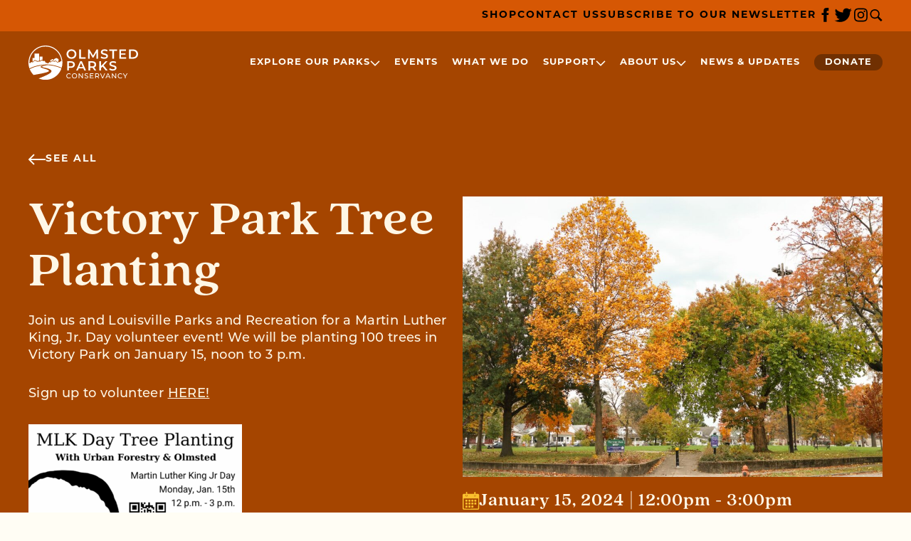

--- FILE ---
content_type: text/html; charset=UTF-8
request_url: https://www.olmstedparks.org/events/victory-park-tree-planting/
body_size: 78772
content:
<!doctype html>
<html lang="en-US">
  <head>
    <meta charset="utf-8">
    <meta name="viewport" content="width=device-width, initial-scale=1">
    <meta name='robots' content='index, follow, max-image-preview:large, max-snippet:-1, max-video-preview:-1' />
	<style>img:is([sizes="auto" i], [sizes^="auto," i]) { contain-intrinsic-size: 3000px 1500px }</style>
	
	<!-- This site is optimized with the Yoast SEO plugin v25.4 - https://yoast.com/wordpress/plugins/seo/ -->
	<title>Victory Park Tree Planting - Olmsted Parks Conservancy</title>
	<meta name="description" content="Join us and Louisville Parks and Recreation for a Martin Luther King, Jr. Day volunteer event! We will be planting 100 trees in Victory Park on January 15, noon to 3 p.m." />
	<link rel="canonical" href="https://www.olmstedparks.org/events/victory-park-tree-planting/" />
	<meta property="og:locale" content="en_US" />
	<meta property="og:type" content="article" />
	<meta property="og:title" content="Victory Park Tree Planting - Olmsted Parks Conservancy" />
	<meta property="og:description" content="Join us and Louisville Parks and Recreation for a Martin Luther King, Jr. Day volunteer event! We will be planting 100 trees in Victory Park on January 15, noon to 3 p.m." />
	<meta property="og:url" content="https://www.olmstedparks.org/events/victory-park-tree-planting/" />
	<meta property="og:site_name" content="Olmsted Parks Conservancy" />
	<meta property="og:image" content="https://www.olmstedparks.org/wp-content/uploads/2023/06/Victory-entrance.jpg" />
	<meta property="og:image:width" content="1773" />
	<meta property="og:image:height" content="1182" />
	<meta property="og:image:type" content="image/jpeg" />
	<meta name="twitter:card" content="summary_large_image" />
	<meta name="twitter:label1" content="Est. reading time" />
	<meta name="twitter:data1" content="1 minute" />
	<script type="application/ld+json" class="yoast-schema-graph">{"@context":"https://schema.org","@graph":[{"@type":"WebPage","@id":"https://www.olmstedparks.org/events/victory-park-tree-planting/","url":"https://www.olmstedparks.org/events/victory-park-tree-planting/","name":"Victory Park Tree Planting - Olmsted Parks Conservancy","isPartOf":{"@id":"https://www.olmstedparks.org/#website"},"primaryImageOfPage":{"@id":"https://www.olmstedparks.org/events/victory-park-tree-planting/#primaryimage"},"image":{"@id":"https://www.olmstedparks.org/events/victory-park-tree-planting/#primaryimage"},"thumbnailUrl":"/wp-content/uploads/2023/06/Victory-entrance.jpg","datePublished":"2024-01-02T18:07:02+00:00","description":"Join us and Louisville Parks and Recreation for a Martin Luther King, Jr. Day volunteer event! We will be planting 100 trees in Victory Park on January 15, noon to 3 p.m.","breadcrumb":{"@id":"https://www.olmstedparks.org/events/victory-park-tree-planting/#breadcrumb"},"inLanguage":"en-US","potentialAction":[{"@type":"ReadAction","target":["https://www.olmstedparks.org/events/victory-park-tree-planting/"]}]},{"@type":"ImageObject","inLanguage":"en-US","@id":"https://www.olmstedparks.org/events/victory-park-tree-planting/#primaryimage","url":"/wp-content/uploads/2023/06/Victory-entrance.jpg","contentUrl":"/wp-content/uploads/2023/06/Victory-entrance.jpg","width":1773,"height":1182},{"@type":"BreadcrumbList","@id":"https://www.olmstedparks.org/events/victory-park-tree-planting/#breadcrumb","itemListElement":[{"@type":"ListItem","position":1,"name":"Home","item":"https://www.olmstedparks.org/"},{"@type":"ListItem","position":2,"name":"Victory Park Tree Planting"}]},{"@type":"WebSite","@id":"https://www.olmstedparks.org/#website","url":"https://www.olmstedparks.org/","name":"Olmsted Parks Conservancy","description":"","potentialAction":[{"@type":"SearchAction","target":{"@type":"EntryPoint","urlTemplate":"https://www.olmstedparks.org/?s={search_term_string}"},"query-input":{"@type":"PropertyValueSpecification","valueRequired":true,"valueName":"search_term_string"}}],"inLanguage":"en-US"}]}</script>
	<!-- / Yoast SEO plugin. -->


<link rel='dns-prefetch' href='//www.olmstedparks.org' />
<link rel='dns-prefetch' href='//use.typekit.net' />
<style id='classic-theme-styles-inline-css'>
/*! This file is auto-generated */
.wp-block-button__link{color:#fff;background-color:#32373c;border-radius:9999px;box-shadow:none;text-decoration:none;padding:calc(.667em + 2px) calc(1.333em + 2px);font-size:1.125em}.wp-block-file__button{background:#32373c;color:#fff;text-decoration:none}
</style>
<style id='safe-svg-svg-icon-style-inline-css'>
.safe-svg-cover{text-align:center}.safe-svg-cover .safe-svg-inside{display:inline-block;max-width:100%}.safe-svg-cover svg{height:100%;max-height:100%;max-width:100%;width:100%}

</style>
<style id='global-styles-inline-css'>
:root{--wp--preset--aspect-ratio--square: 1;--wp--preset--aspect-ratio--4-3: 4/3;--wp--preset--aspect-ratio--3-4: 3/4;--wp--preset--aspect-ratio--3-2: 3/2;--wp--preset--aspect-ratio--2-3: 2/3;--wp--preset--aspect-ratio--16-9: 16/9;--wp--preset--aspect-ratio--9-16: 9/16;--wp--preset--color--black: #000000;--wp--preset--color--cyan-bluish-gray: #abb8c3;--wp--preset--color--white: #ffffff;--wp--preset--color--pale-pink: #f78da7;--wp--preset--color--vivid-red: #cf2e2e;--wp--preset--color--luminous-vivid-orange: #ff6900;--wp--preset--color--luminous-vivid-amber: #fcb900;--wp--preset--color--light-green-cyan: #7bdcb5;--wp--preset--color--vivid-green-cyan: #00d084;--wp--preset--color--pale-cyan-blue: #8ed1fc;--wp--preset--color--vivid-cyan-blue: #0693e3;--wp--preset--color--vivid-purple: #9b51e0;--wp--preset--gradient--vivid-cyan-blue-to-vivid-purple: linear-gradient(135deg,rgba(6,147,227,1) 0%,rgb(155,81,224) 100%);--wp--preset--gradient--light-green-cyan-to-vivid-green-cyan: linear-gradient(135deg,rgb(122,220,180) 0%,rgb(0,208,130) 100%);--wp--preset--gradient--luminous-vivid-amber-to-luminous-vivid-orange: linear-gradient(135deg,rgba(252,185,0,1) 0%,rgba(255,105,0,1) 100%);--wp--preset--gradient--luminous-vivid-orange-to-vivid-red: linear-gradient(135deg,rgba(255,105,0,1) 0%,rgb(207,46,46) 100%);--wp--preset--gradient--very-light-gray-to-cyan-bluish-gray: linear-gradient(135deg,rgb(238,238,238) 0%,rgb(169,184,195) 100%);--wp--preset--gradient--cool-to-warm-spectrum: linear-gradient(135deg,rgb(74,234,220) 0%,rgb(151,120,209) 20%,rgb(207,42,186) 40%,rgb(238,44,130) 60%,rgb(251,105,98) 80%,rgb(254,248,76) 100%);--wp--preset--gradient--blush-light-purple: linear-gradient(135deg,rgb(255,206,236) 0%,rgb(152,150,240) 100%);--wp--preset--gradient--blush-bordeaux: linear-gradient(135deg,rgb(254,205,165) 0%,rgb(254,45,45) 50%,rgb(107,0,62) 100%);--wp--preset--gradient--luminous-dusk: linear-gradient(135deg,rgb(255,203,112) 0%,rgb(199,81,192) 50%,rgb(65,88,208) 100%);--wp--preset--gradient--pale-ocean: linear-gradient(135deg,rgb(255,245,203) 0%,rgb(182,227,212) 50%,rgb(51,167,181) 100%);--wp--preset--gradient--electric-grass: linear-gradient(135deg,rgb(202,248,128) 0%,rgb(113,206,126) 100%);--wp--preset--gradient--midnight: linear-gradient(135deg,rgb(2,3,129) 0%,rgb(40,116,252) 100%);--wp--preset--font-size--small: 13px;--wp--preset--font-size--medium: 20px;--wp--preset--font-size--large: 36px;--wp--preset--font-size--x-large: 42px;--wp--preset--spacing--20: 0.44rem;--wp--preset--spacing--30: 0.67rem;--wp--preset--spacing--40: 1rem;--wp--preset--spacing--50: 1.5rem;--wp--preset--spacing--60: 2.25rem;--wp--preset--spacing--70: 3.38rem;--wp--preset--spacing--80: 5.06rem;--wp--preset--shadow--natural: 6px 6px 9px rgba(0, 0, 0, 0.2);--wp--preset--shadow--deep: 12px 12px 50px rgba(0, 0, 0, 0.4);--wp--preset--shadow--sharp: 6px 6px 0px rgba(0, 0, 0, 0.2);--wp--preset--shadow--outlined: 6px 6px 0px -3px rgba(255, 255, 255, 1), 6px 6px rgba(0, 0, 0, 1);--wp--preset--shadow--crisp: 6px 6px 0px rgba(0, 0, 0, 1);}:where(.is-layout-flex){gap: 0.5em;}:where(.is-layout-grid){gap: 0.5em;}body .is-layout-flex{display: flex;}.is-layout-flex{flex-wrap: wrap;align-items: center;}.is-layout-flex > :is(*, div){margin: 0;}body .is-layout-grid{display: grid;}.is-layout-grid > :is(*, div){margin: 0;}:where(.wp-block-columns.is-layout-flex){gap: 2em;}:where(.wp-block-columns.is-layout-grid){gap: 2em;}:where(.wp-block-post-template.is-layout-flex){gap: 1.25em;}:where(.wp-block-post-template.is-layout-grid){gap: 1.25em;}.has-black-color{color: var(--wp--preset--color--black) !important;}.has-cyan-bluish-gray-color{color: var(--wp--preset--color--cyan-bluish-gray) !important;}.has-white-color{color: var(--wp--preset--color--white) !important;}.has-pale-pink-color{color: var(--wp--preset--color--pale-pink) !important;}.has-vivid-red-color{color: var(--wp--preset--color--vivid-red) !important;}.has-luminous-vivid-orange-color{color: var(--wp--preset--color--luminous-vivid-orange) !important;}.has-luminous-vivid-amber-color{color: var(--wp--preset--color--luminous-vivid-amber) !important;}.has-light-green-cyan-color{color: var(--wp--preset--color--light-green-cyan) !important;}.has-vivid-green-cyan-color{color: var(--wp--preset--color--vivid-green-cyan) !important;}.has-pale-cyan-blue-color{color: var(--wp--preset--color--pale-cyan-blue) !important;}.has-vivid-cyan-blue-color{color: var(--wp--preset--color--vivid-cyan-blue) !important;}.has-vivid-purple-color{color: var(--wp--preset--color--vivid-purple) !important;}.has-black-background-color{background-color: var(--wp--preset--color--black) !important;}.has-cyan-bluish-gray-background-color{background-color: var(--wp--preset--color--cyan-bluish-gray) !important;}.has-white-background-color{background-color: var(--wp--preset--color--white) !important;}.has-pale-pink-background-color{background-color: var(--wp--preset--color--pale-pink) !important;}.has-vivid-red-background-color{background-color: var(--wp--preset--color--vivid-red) !important;}.has-luminous-vivid-orange-background-color{background-color: var(--wp--preset--color--luminous-vivid-orange) !important;}.has-luminous-vivid-amber-background-color{background-color: var(--wp--preset--color--luminous-vivid-amber) !important;}.has-light-green-cyan-background-color{background-color: var(--wp--preset--color--light-green-cyan) !important;}.has-vivid-green-cyan-background-color{background-color: var(--wp--preset--color--vivid-green-cyan) !important;}.has-pale-cyan-blue-background-color{background-color: var(--wp--preset--color--pale-cyan-blue) !important;}.has-vivid-cyan-blue-background-color{background-color: var(--wp--preset--color--vivid-cyan-blue) !important;}.has-vivid-purple-background-color{background-color: var(--wp--preset--color--vivid-purple) !important;}.has-black-border-color{border-color: var(--wp--preset--color--black) !important;}.has-cyan-bluish-gray-border-color{border-color: var(--wp--preset--color--cyan-bluish-gray) !important;}.has-white-border-color{border-color: var(--wp--preset--color--white) !important;}.has-pale-pink-border-color{border-color: var(--wp--preset--color--pale-pink) !important;}.has-vivid-red-border-color{border-color: var(--wp--preset--color--vivid-red) !important;}.has-luminous-vivid-orange-border-color{border-color: var(--wp--preset--color--luminous-vivid-orange) !important;}.has-luminous-vivid-amber-border-color{border-color: var(--wp--preset--color--luminous-vivid-amber) !important;}.has-light-green-cyan-border-color{border-color: var(--wp--preset--color--light-green-cyan) !important;}.has-vivid-green-cyan-border-color{border-color: var(--wp--preset--color--vivid-green-cyan) !important;}.has-pale-cyan-blue-border-color{border-color: var(--wp--preset--color--pale-cyan-blue) !important;}.has-vivid-cyan-blue-border-color{border-color: var(--wp--preset--color--vivid-cyan-blue) !important;}.has-vivid-purple-border-color{border-color: var(--wp--preset--color--vivid-purple) !important;}.has-vivid-cyan-blue-to-vivid-purple-gradient-background{background: var(--wp--preset--gradient--vivid-cyan-blue-to-vivid-purple) !important;}.has-light-green-cyan-to-vivid-green-cyan-gradient-background{background: var(--wp--preset--gradient--light-green-cyan-to-vivid-green-cyan) !important;}.has-luminous-vivid-amber-to-luminous-vivid-orange-gradient-background{background: var(--wp--preset--gradient--luminous-vivid-amber-to-luminous-vivid-orange) !important;}.has-luminous-vivid-orange-to-vivid-red-gradient-background{background: var(--wp--preset--gradient--luminous-vivid-orange-to-vivid-red) !important;}.has-very-light-gray-to-cyan-bluish-gray-gradient-background{background: var(--wp--preset--gradient--very-light-gray-to-cyan-bluish-gray) !important;}.has-cool-to-warm-spectrum-gradient-background{background: var(--wp--preset--gradient--cool-to-warm-spectrum) !important;}.has-blush-light-purple-gradient-background{background: var(--wp--preset--gradient--blush-light-purple) !important;}.has-blush-bordeaux-gradient-background{background: var(--wp--preset--gradient--blush-bordeaux) !important;}.has-luminous-dusk-gradient-background{background: var(--wp--preset--gradient--luminous-dusk) !important;}.has-pale-ocean-gradient-background{background: var(--wp--preset--gradient--pale-ocean) !important;}.has-electric-grass-gradient-background{background: var(--wp--preset--gradient--electric-grass) !important;}.has-midnight-gradient-background{background: var(--wp--preset--gradient--midnight) !important;}.has-small-font-size{font-size: var(--wp--preset--font-size--small) !important;}.has-medium-font-size{font-size: var(--wp--preset--font-size--medium) !important;}.has-large-font-size{font-size: var(--wp--preset--font-size--large) !important;}.has-x-large-font-size{font-size: var(--wp--preset--font-size--x-large) !important;}
:where(.wp-block-post-template.is-layout-flex){gap: 1.25em;}:where(.wp-block-post-template.is-layout-grid){gap: 1.25em;}
:where(.wp-block-columns.is-layout-flex){gap: 2em;}:where(.wp-block-columns.is-layout-grid){gap: 2em;}
:root :where(.wp-block-pullquote){font-size: 1.5em;line-height: 1.6;}
</style>
<link rel="stylesheet" href="/wp-content/plugins/webtoffee-gdpr-cookie-consent/public/css/cookie-law-info-public.css?ver=2.6.5"><link rel="stylesheet" href="/wp-content/plugins/webtoffee-gdpr-cookie-consent/public/css/cookie-law-info-gdpr.css?ver=2.6.5"><style id='cookie-law-info-gdpr-inline-css'>
.cli-modal-content, .cli-tab-content { background-color: #ffffff; }.cli-privacy-content-text, .cli-modal .cli-modal-dialog, .cli-tab-container p, a.cli-privacy-readmore { color: #000000; }.cli-tab-header { background-color: #f2f2f2; }.cli-tab-header, .cli-tab-header a.cli-nav-link,span.cli-necessary-caption,.cli-switch .cli-slider:after { color: #000000; }.cli-switch .cli-slider:before { background-color: #ffffff; }.cli-switch input:checked + .cli-slider:before { background-color: #ffffff; }.cli-switch .cli-slider { background-color: #e3e1e8; }.cli-switch input:checked + .cli-slider { background-color: #28a745; }.cli-modal-close svg { fill: #000000; }.cli-tab-footer .wt-cli-privacy-accept-all-btn { background-color: #00acad; color: #ffffff}.cli-tab-footer .wt-cli-privacy-accept-btn { background-color: #00acad; color: #ffffff}.cli-tab-header a:before{ border-right: 1px solid #000000; border-bottom: 1px solid #000000; }
</style>
<link rel="stylesheet" href="https://use.typekit.net/hay8yww.css"><link rel="stylesheet" href="/wp-content/themes/opc001/public/css/app.aebc5d.css">    <!-- Google Tag Manager -->
    <script type="text/plain" data-cli-class="cli-blocker-script" data-cli-label="Google Tag Manager"  data-cli-script-type="analytics" data-cli-block="true" data-cli-block-if-ccpa-optout="false" data-cli-element-position="head">(function(w,d,s,l,i){w[l]=w[l]||[];w[l].push({'gtm.start':
    new Date().getTime(),event:'gtm.js'});var f=d.getElementsByTagName(s)[0],
    j=d.createElement(s),dl=l!='dataLayer'?'&l='+l:'';j.async=true;j.src=
    'https://www.googletagmanager.com/gtm.js?id='+i+dl;f.parentNode.insertBefore(j,f);
    })(window,document,'script','dataLayer','GTM-T6VJX6S');</script>
    <!-- End Google Tag Manager -->

    <!-- Blackbaud script -->
    <script
    src="https://sky.blackbaudcdn.net/static/og-web-loader/1/main.js"
    data-envid="p-qH591vQ6EUKTdscveBiBjQ"
    data-zone="usa"
    async
    defer
    ></script>
    <link rel="icon" href="/wp-content/uploads/2023/06/cropped-cropped-favicon-1-32x32.png" sizes="32x32">
<link rel="icon" href="/wp-content/uploads/2023/06/cropped-cropped-favicon-1-192x192.png" sizes="192x192">
<link rel="apple-touch-icon" href="/wp-content/uploads/2023/06/cropped-cropped-favicon-1-180x180.png">
<meta name="msapplication-TileImage" content="/wp-content/uploads/2023/06/cropped-cropped-favicon-1-270x270.png">
  </head>

  <body class="wp-singular event-template-default single single-event postid-4664 wp-embed-responsive wp-theme-opc001 background-brown victory-park-tree-planting">
        <!-- Google Tag Manager (noscript) -->
    <noscript><iframe data-cli-class="cli-blocker-script" data-cli-label="Google Tag Manager"  data-cli-script-type="analytics" data-cli-block="true" data-cli-block-if-ccpa-optout="false" data-cli-element-position="body" data-cli-placeholder="Accept &lt;a class=&quot;cli_manage_current_consent&quot; tabindex=&quot;0&quot;&gt;Analytics&lt;/a&gt; cookies to view the content." data-cli-src="https://www.googletagmanager.com/ns.html?id=GTM-T6VJX6S" height="0" width="0" style="display:none;visibility:hidden"></iframe></noscript>
    <!-- End Google Tag Manager (noscript) -->
        
    <div id="app">
      <a class="visually-hidden-focusable" href="#main">
  Skip to content
</a>

<header class="banner">
  <div class="header-top">
          <nav class="nav-header-top" aria-label="Top Navigation">
        <ul id="menu-top-navigation" class="nav"><li class="menu-item menu-shop"><a href="https://www.olmstedparks.org/shop/">Shop</a></li>
<li class="menu-item menu-contact-us"><a href="https://www.olmstedparks.org/contact-us/">Contact Us</a></li>
<li class="menu-item menu-subscribe-to-our-newsletter"><a href="https://www.olmstedparks.org/subscribe/">Subscribe to our Newsletter</a></li>
</ul>
      </nav>
    
    <ul class="social-links">
      <li>
      <a href="https://www.facebook.com/olmstedparks/" aria-label="Visit our facebook page" rel="noopener noreferrer">
        <svg width="11" height="20" viewBox="0 0 11 20" fill="none" xmlns="http://www.w3.org/2000/svg">
<path d="M10.3569 4.31725H8.4514C7.69202 4.31725 7.53394 4.62919 7.53394 5.41538V7.1402H10.3569L10.0619 9.96315H7.53394V19.8435H3.29951V9.96315H0.476562V7.1402H3.29951V3.88252C3.29951 1.38562 4.6136 0.0828247 7.57487 0.0828247H10.3569V4.31725Z" fill="currentColor"/>
</svg>      </a>
    </li>
      <li>
      <a href="https://twitter.com/OlmstedParks502" aria-label="Visit our twitter page" rel="noopener noreferrer">
        <svg width="21" height="17" viewBox="0 0 21 17" fill="none" xmlns="http://www.w3.org/2000/svg">
<path fill-rule="evenodd" clip-rule="evenodd" d="M6.83282 16.9319C14.6045 16.9319 18.8571 10.6183 18.8571 5.15239C18.8571 4.97477 18.8571 4.79715 18.8489 4.61953C19.673 4.03823 20.39 3.30352 20.9587 2.47194C20.2004 2.80296 19.3845 3.02095 18.5274 3.1259C19.401 2.61726 20.0686 1.80182 20.39 0.832983C19.5741 1.30933 18.6675 1.64842 17.7033 1.83412C16.9286 1.02675 15.8325 0.526184 14.621 0.526184C12.2887 0.526184 10.3931 2.38313 10.3931 4.66797C10.3931 4.99092 10.4343 5.30579 10.5003 5.61259C6.98941 5.44304 3.87414 3.78794 1.78905 1.28511C1.42643 1.89871 1.22039 2.60919 1.22039 3.36811C1.22039 4.80522 1.97036 6.07279 3.09944 6.81557C2.40716 6.79134 1.75609 6.60565 1.18743 6.29885C1.18743 6.315 1.18743 6.33115 1.18743 6.35537C1.18743 8.35763 2.64616 10.037 4.57466 10.4164C4.22028 10.5133 3.84941 10.5617 3.46207 10.5617C3.1901 10.5617 2.92637 10.5375 2.67089 10.4891C3.20658 12.1361 4.77246 13.331 6.61854 13.3633C5.16805 14.4775 3.34669 15.1395 1.36874 15.1395C1.03084 15.1395 0.692939 15.1234 0.363281 15.083C2.22585 16.2456 4.45104 16.9319 6.83282 16.9319Z" fill="currentColor"/>
</svg>      </a>
    </li>
      <li>
      <a href="https://www.instagram.com/olmstedparks502/" aria-label="Visit our instagram page" rel="noopener noreferrer">
        <svg width="17" height="18" viewBox="0 0 17 18" fill="none" xmlns="http://www.w3.org/2000/svg">
<path d="M8.50498 2.03096C10.7774 2.03096 11.0465 2.04093 11.9402 2.08078C12.7708 2.11731 13.2193 2.25679 13.5183 2.37302C13.9136 2.52579 14.1993 2.71176 14.495 3.00733C14.794 3.30621 14.9767 3.58849 15.1296 3.98369C15.2458 4.28257 15.3854 4.73423 15.4219 5.56114C15.4618 6.4578 15.4718 6.7268 15.4718 8.99502C15.4718 11.2666 15.4618 11.5356 15.4219 12.4289C15.3854 13.2591 15.2458 13.7075 15.1296 14.0064C14.9767 14.4015 14.7907 14.6871 14.495 14.9827C14.196 15.2816 13.9136 15.4643 13.5183 15.617C13.2193 15.7332 12.7674 15.8727 11.9402 15.9093C11.0432 15.9491 10.7741 15.9591 8.50498 15.9591C6.23256 15.9591 5.96346 15.9491 5.06977 15.9093C4.2392 15.8727 3.7907 15.7332 3.49169 15.617C3.09635 15.4643 2.81063 15.2783 2.51495 14.9827C2.21595 14.6838 2.03322 14.4015 1.8804 14.0064C1.76412 13.7075 1.62458 13.2558 1.58804 12.4289C1.54817 11.5322 1.53821 11.2632 1.53821 8.99502C1.53821 6.72348 1.54817 6.45448 1.58804 5.56114C1.62458 4.7309 1.76412 4.28257 1.8804 3.98369C2.03322 3.58849 2.21927 3.30289 2.51495 3.00733C2.81395 2.70844 3.09635 2.52579 3.49169 2.37302C3.7907 2.25679 4.24253 2.11731 5.06977 2.08078C5.96346 2.04093 6.23256 2.03096 8.50498 2.03096ZM8.50498 0.5C6.19601 0.5 5.90698 0.509963 5 0.549814C4.09635 0.589666 3.47508 0.735788 2.93688 0.945009C2.37542 1.16419 1.90033 1.45312 1.42857 1.92801C0.953488 2.39959 0.664452 2.87449 0.445183 3.43241C0.23588 3.97373 0.089701 4.59142 0.0498339 5.49473C0.00996678 6.40467 0 6.69359 0 9.00166C0 11.3097 0.00996678 11.5987 0.0498339 12.5053C0.089701 13.4086 0.23588 14.0296 0.445183 14.5676C0.664452 15.1288 0.953488 15.6037 1.42857 16.0753C1.90033 16.5469 2.37542 16.8391 2.93355 17.055C3.47508 17.2642 4.09302 17.4103 4.99668 17.4502C5.90365 17.49 6.19269 17.5 8.50166 17.5C10.8106 17.5 11.0997 17.49 12.0066 17.4502C12.9103 17.4103 13.5316 17.2642 14.0698 17.055C14.6279 16.8391 15.103 16.5469 15.5747 16.0753C16.0465 15.6037 16.3389 15.1288 16.5548 14.5709C16.7641 14.0296 16.9103 13.4119 16.9502 12.5086C16.99 11.602 17 11.3131 17 9.00498C17 6.69691 16.99 6.40799 16.9502 5.50137C16.9103 4.59807 16.7641 3.97705 16.5548 3.43905C16.3455 2.87449 16.0565 2.39959 15.5814 1.92801C15.1096 1.45644 14.6346 1.16419 14.0764 0.94833C13.5349 0.739109 12.9169 0.592987 12.0133 0.553135C11.103 0.509963 10.814 0.5 8.50498 0.5Z" fill="currentColor"/>
<path d="M8.50098 4.63379C6.09043 4.63379 4.13477 6.58945 4.13477 9C4.13477 11.4105 6.09043 13.3662 8.50098 13.3662C10.9115 13.3662 12.8672 11.4105 12.8672 9C12.8672 6.58945 10.9115 4.63379 8.50098 4.63379ZM8.50098 11.8322C6.93711 11.8322 5.66875 10.5639 5.66875 9C5.66875 7.43613 6.93711 6.16777 8.50098 6.16777C10.0648 6.16777 11.3332 7.43613 11.3332 9C11.3332 10.5639 10.0648 11.8322 8.50098 11.8322Z" fill="currentColor"/>
<path d="M14.0582 4.45977C14.0582 5.02422 13.6 5.4791 13.0389 5.4791C12.4744 5.4791 12.0195 5.0209 12.0195 4.45977C12.0195 3.89531 12.4777 3.44043 13.0389 3.44043C13.6 3.44043 14.0582 3.89863 14.0582 4.45977Z" fill="currentColor"/>
</svg>      </a>
    </li>
  </ul>

    <div id="search-toggler" class="header-search"><svg width="16" height="17" viewBox="0 0 16 17" fill="none" xmlns="http://www.w3.org/2000/svg">
<path fill-rule="evenodd" clip-rule="evenodd" d="M5.82232 0.996879C5.80582 1.00016 5.69777 1.01295 5.58223 1.02527C4.76985 1.112 3.88777 1.38767 3.24004 1.75728C3.11539 1.8284 3.01037 1.88661 3.00665 1.88661C2.9997 1.88661 2.65555 2.11962 2.50855 2.22384C2.33234 2.34879 1.94197 2.69066 1.7601 2.87927C1.32299 3.33263 0.930317 3.88454 0.662352 4.42213C0.0603976 5.6298 -0.136399 6.96646 0.0930503 8.2891C0.238447 9.12725 0.547187 9.90943 1.01703 10.63C1.10246 10.761 1.35928 11.1118 1.3906 11.1402C1.40272 11.1512 1.44806 11.2052 1.49134 11.2603C1.68851 11.5109 2.19997 11.9913 2.49247 12.2006C2.86557 12.4676 2.86687 12.4684 3.22131 12.668C3.61504 12.8897 4.20053 13.1259 4.63186 13.2371C4.69788 13.2541 4.78888 13.2777 4.8341 13.2895C5.15892 13.3743 5.82574 13.4503 6.25249 13.4511C7.03221 13.4525 7.73649 13.321 8.54981 13.0222C8.68758 12.9715 9.26815 12.7011 9.32369 12.6617C9.34019 12.6499 9.38521 12.6232 9.42373 12.6022C9.46224 12.5812 9.55406 12.5251 9.62775 12.4774C9.70143 12.4297 9.77488 12.3907 9.79099 12.3907C9.80708 12.3907 10.1134 12.6991 10.4717 13.076C11.4111 14.0641 11.7336 14.4016 12.2544 14.9417C12.509 15.2058 12.883 15.5974 13.0854 15.812C13.2878 16.0266 13.5934 16.3431 13.7645 16.5152C14.0676 16.8203 14.0791 16.8294 14.2127 16.8704C14.385 16.9232 14.4663 16.9232 14.6387 16.8704L14.7758 16.8283L15.3315 16.2755C15.6893 15.9195 15.9015 15.6932 15.9272 15.6399C16.0263 15.4352 16.0243 15.2425 15.9207 15.0347C15.8645 14.9218 15.8182 14.8742 15.246 14.3405C14.9874 14.0993 14.717 13.8432 14.6452 13.7716C14.5734 13.6998 14.3168 13.4567 14.075 13.2313C13.8332 13.0058 13.5764 12.7627 13.5043 12.6911C13.4322 12.6194 13.1666 12.3674 12.9141 12.131C12.6615 11.8947 12.3874 11.6347 12.3048 11.5532C12.2223 11.4718 11.995 11.2562 11.7997 11.0742C11.6043 10.8922 11.4445 10.7409 11.4445 10.7379C11.4445 10.7349 11.4996 10.6441 11.567 10.5362C11.6343 10.4282 11.7126 10.2949 11.741 10.2399C11.7694 10.1848 11.7976 10.1353 11.8036 10.1298C11.8143 10.1202 11.9202 9.90299 11.9745 9.77968C12.0338 9.64475 12.0893 9.51726 12.1052 9.47956C12.1144 9.45755 12.1508 9.34951 12.1861 9.23947C12.2214 9.12943 12.2625 9.00982 12.2775 8.97369C12.2926 8.93755 12.3048 8.89189 12.3048 8.87221C12.3048 8.85254 12.3174 8.79658 12.3327 8.74784C12.348 8.69912 12.3745 8.58722 12.3916 8.49918C12.4087 8.41115 12.4323 8.2896 12.444 8.22908C12.4809 8.03928 12.5245 7.48985 12.5243 7.21868C12.5241 6.94562 12.4827 6.42227 12.4453 6.21829C12.3928 5.93246 12.3587 5.77232 12.3327 5.68953C12.3174 5.64079 12.3048 5.58483 12.3048 5.56516C12.3048 5.54547 12.2923 5.49981 12.277 5.46368C12.2617 5.42754 12.2289 5.33045 12.2041 5.24791C12.1793 5.16538 12.1513 5.08931 12.1419 5.07885C12.1325 5.06841 12.1248 5.04352 12.1248 5.02355C12.1248 5.0036 12.1164 4.97163 12.1062 4.95252C12.096 4.93341 12.0681 4.87277 12.0442 4.81775C11.9612 4.62623 11.948 4.59704 11.8982 4.4941C11.781 4.25187 11.5539 3.86133 11.4349 3.69731C10.8928 2.95034 10.4368 2.50317 9.74299 2.0381C9.41324 1.81708 9.24016 1.7223 8.77347 1.50716C8.67173 1.46026 8.35801 1.33917 8.25327 1.30636C8.20925 1.29259 8.13723 1.27009 8.09321 1.25636C7.52643 1.07961 6.87051 0.984674 6.24249 0.988515C6.0279 0.989816 5.83883 0.993577 5.82232 0.996879ZM6.99278 2.57589C7.36907 2.64824 7.48833 2.67797 7.75308 2.76543C8.22866 2.92255 8.62734 3.12527 9.03357 3.41654C9.1106 3.47176 9.17813 3.52248 9.18363 3.52925C9.18914 3.53601 9.25216 3.58915 9.32369 3.64735C9.51434 3.80249 9.64861 3.93504 9.82016 4.13748C9.90409 4.23652 9.9776 4.32205 9.98351 4.32756C10.0085 4.35085 10.2019 4.62851 10.2831 4.75772C10.3878 4.92425 10.6242 5.39135 10.6242 5.43167C10.6242 5.44725 10.6321 5.46854 10.6418 5.479C10.6624 5.50121 10.7854 5.86405 10.8313 6.03822C11.1841 7.37546 10.9126 8.82593 10.0983 9.95551C10.041 10.0349 9.98965 10.1043 9.98403 10.1098C9.97842 10.1153 9.89479 10.2118 9.79819 10.3243C9.64495 10.5028 9.54111 10.6024 9.22399 10.875C9.18565 10.908 9.10126 10.9721 9.03644 11.0176C8.39713 11.4657 7.80766 11.711 7.02279 11.8554C6.70661 11.9136 5.83585 11.9186 5.54221 11.8639C4.74416 11.7154 4.22744 11.5117 3.61146 11.103C3.51242 11.0373 3.42689 10.9778 3.42139 10.9709C3.41589 10.964 3.35736 10.9168 3.29134 10.8661C3.12561 10.7388 2.75279 10.3703 2.60969 10.1923C2.47998 10.031 2.30953 9.79715 2.28705 9.74967C2.27922 9.73316 2.24891 9.68364 2.21966 9.63963C2.13591 9.5136 2.01062 9.2697 1.93035 9.07651C1.88987 8.97907 1.84891 8.88133 1.83933 8.85932C1.79841 8.76525 1.69457 8.41491 1.65254 8.22908C1.57295 7.87724 1.5537 7.68042 1.5537 7.21868C1.5537 6.75694 1.57295 6.56013 1.65254 6.20829C1.69457 6.02246 1.79841 5.67212 1.83933 5.57804C1.84891 5.55603 1.88987 5.4583 1.93035 5.36086C2.00702 5.17631 2.13056 4.93507 2.21874 4.79774C2.24699 4.75372 2.2793 4.70252 2.29055 4.68398C2.34271 4.59778 2.4689 4.41555 2.48882 4.39758C2.50103 4.38658 2.54801 4.32806 2.59318 4.26753C2.69991 4.12462 3.13728 3.68797 3.29134 3.57058C3.35736 3.52026 3.41589 3.47344 3.42139 3.46654C3.4445 3.43753 3.80516 3.20418 3.9716 3.11052C4.07064 3.0548 4.24171 2.97179 4.35175 2.92605C4.46179 2.88029 4.56983 2.83477 4.59184 2.82487C4.8328 2.71657 5.517 2.55987 5.84233 2.53848C6.09547 2.52183 6.83706 2.54596 6.99278 2.57589Z" fill="currentColor"/>
</svg></div>
  </div>

  <div class="header-bottom">
    <a class="brand" href="https://www.olmstedparks.org/" aria-label="Olmsted Parks Conservancy">
      <img width="402" height="125" src="/wp-content/uploads/2023/06/OPC-Logo.svg" class="attachment-medium size-medium" alt="" decoding="async" fetchpriority="high" />
    </a>

          <button
        id="menu-toggler"
        aria-label="Toggle navigation"
        aria-controls="menu-main-navigation"
      >
      </button>

      <nav class="nav-header" aria-label="Main Navigation">
        <ul id="menu-main-navigation" class="nav"><li class="menu-item menu-item-has-children menu-explore-our-parks"><a href="https://www.olmstedparks.org/explore-our-parks/">Explore Our Parks</a><button class="btn-open-sub-menu"><svg width="14" height="8" viewBox="0 0 14 8" fill="none" xmlns="http://www.w3.org/2000/svg"> <path d="M1 7.22461L7 1.22461L13 7.22461" stroke="#FFFDF4" stroke-width="1.5"/> </svg></button>
<ul class="sub-menu">
	<li class="has-highlights menu-item menu-our-parks"><div class="highlights-before"><div class="highlight background-color   has-link"><img width="300" height="141" src="/wp-content/uploads/2023/06/Screen-Shot-2023-06-14-at-1.08.35-PM-300x141.png" class="attachment-medium size-medium" alt="" decoding="async" loading="lazy" srcset="/wp-content/uploads/2023/06/Screen-Shot-2023-06-14-at-1.08.35-PM-300x141.png 300w, /wp-content/uploads/2023/06/Screen-Shot-2023-06-14-at-1.08.35-PM-1024x482.png 1024w, /wp-content/uploads/2023/06/Screen-Shot-2023-06-14-at-1.08.35-PM-768x361.png 768w, /wp-content/uploads/2023/06/Screen-Shot-2023-06-14-at-1.08.35-PM-1536x723.png 1536w, /wp-content/uploads/2023/06/Screen-Shot-2023-06-14-at-1.08.35-PM-2048x964.png 2048w, /wp-content/uploads/2023/06/Screen-Shot-2023-06-14-at-1.08.35-PM-e1686762574798.png 226w" sizes="auto, (max-width: 300px) 100vw, 300px" />   <a href="https://www.olmstedparks.org/explore-our-parks/"
       class="highlight-link"   >
      Interactive Map
  
  </a>
</div><div class="highlight background-color   has-link">   <a href="https://www.olmstedparks.org/things-to-do/"
       class="highlight-link"   >
      Things to Do
  
  </a>
</div></div><div class="menu-parks-list"><span>Our Parks</span><ul>
      <li>
      <a href="https://www.olmstedparks.org/park/algonquin-park/">Algonquin Park</a>
    </li>
      <li>
      <a href="https://www.olmstedparks.org/park/baxter-square/">Baxter Square</a>
    </li>
      <li>
      <a href="https://www.olmstedparks.org/park/bingham-park/">Bingham Park</a>
    </li>
      <li>
      <a href="https://www.olmstedparks.org/park/boone-square/">Boone Square</a>
    </li>
      <li>
      <a href="https://www.olmstedparks.org/park/central-park/">Central Park</a>
    </li>
      <li>
      <a href="https://www.olmstedparks.org/park/cherokee-park/">Cherokee Park</a>
    </li>
      <li>
      <a href="https://www.olmstedparks.org/park/chickasaw-park/">Chickasaw Park</a>
    </li>
      <li>
      <a href="https://www.olmstedparks.org/park/elliott-park/">Elliott Park</a>
    </li>
      <li>
      <a href="https://www.olmstedparks.org/park/iroquois-park/">Iroquois Park</a>
    </li>
      <li>
      <a href="https://www.olmstedparks.org/park/seneca-park/">Seneca Park</a>
    </li>
      <li>
      <a href="https://www.olmstedparks.org/park/shawnee-park/">Shawnee Park</a>
    </li>
      <li>
      <a href="https://www.olmstedparks.org/park/shelby-park/">Shelby Park</a>
    </li>
      <li>
      <a href="https://www.olmstedparks.org/park/stansbury-park/">Stansbury Park</a>
    </li>
      <li>
      <a href="https://www.olmstedparks.org/park/tyler-park/">Tyler Park</a>
    </li>
      <li>
      <a href="https://www.olmstedparks.org/park/victory-park/">Victory Park</a>
    </li>
      <li>
      <a href="https://www.olmstedparks.org/park/wayside-park/">Wayside Park</a>
    </li>
      <li>
      <a href="https://www.olmstedparks.org/park/willow-park/">Willow Park</a>
    </li>
      <li>
      <a href="https://www.olmstedparks.org/explore-our-parks/louisville-parkways/">Louisville Parkways</a>
    </li>
  </ul>
</div><div class="highlights-after"><div class="highlight background-color has-title has-description has-link"> <p class="highlight-title">Beargrass Preserve</p> <p class="highlight-description">200 years after Frederick Law Olmsted’s birth, Olmsted Parks Conservancy kicks off the first expansion of his Louisville park system – one of only four such systems in the world.</p> <a href="https://www.olmstedparks.org/master-plan-for-beargrass-preserve-at-cherokee-park/"
       class="highlight-link"   >
      Learn More
  
  </a>
</div></div></li>
</ul>
</li>
<li class="menu-item menu-events"><a href="https://www.olmstedparks.org/events/">Events</a></li>
<li class="menu-item menu-what-we-do"><a href="https://www.olmstedparks.org/what-we-do/">What We Do</a></li>
<li class="menu-item menu-item-has-children menu-support"><a href="https://www.olmstedparks.org/support/">Support</a><button class="btn-open-sub-menu"><svg width="14" height="8" viewBox="0 0 14 8" fill="none" xmlns="http://www.w3.org/2000/svg"> <path d="M1 7.22461L7 1.22461L13 7.22461" stroke="#FFFDF4" stroke-width="1.5"/> </svg></button>
<ul class="sub-menu">
	<li class="has-description has-highlights menu-item menu-tribute-gifts"><div class="highlights-before"><div class="highlight has-title has-description has-link"> <p class="highlight-title">Donate Now</p> <p class="highlight-description">Become a member &amp; help us restore, enhance, and protect our park system.</p> <a href="https://www.olmstedparks.org/donate/"
       class="highlight-link"   >
      Donate
  
  </a>
</div></div><a href="https://www.olmstedparks.org/tribute/">
            <span class="title">Tribute Gifts</span><span class="description">Celebrate an occasion or memorialize a life by donating to the Conservancy.</span><span class="button">Learn More</span></a></li>
	<li class="has-description menu-item menu-1891-society"><a href="https://www.olmstedparks.org/1891-society/">
            <span class="title">1891 Society</span><span class="description">You can help guarantee Olmsted Parks Conservancy’s future for decades to come.</span><span class="button">Learn more</span></a></li>
	<li class="has-description menu-item menu-corporate-support"><a href="https://www.olmstedparks.org/corporate-support/">
            <span class="title">Corporate Support</span><span class="description">Whether it’s monthly contributions or company volunteer days, our corporate partners are essential.</span><span class="button">Learn more</span></a></li>
	<li class="has-description menu-item menu-volunteer"><a href="https://www.olmstedparks.org/volunteer/">
            <span class="title">Volunteer</span><span class="description">Volunteers are essential to helping keep Louisville’s Olmsted Parks beautiful.</span><span class="button">Learn more</span></a></li>
</ul>
</li>
<li class="menu-item menu-item-has-children menu-about-us"><a href="https://www.olmstedparks.org/about-us/">About Us</a><button class="btn-open-sub-menu"><svg width="14" height="8" viewBox="0 0 14 8" fill="none" xmlns="http://www.w3.org/2000/svg"> <path d="M1 7.22461L7 1.22461L13 7.22461" stroke="#FFFDF4" stroke-width="1.5"/> </svg></button>
<ul class="sub-menu">
	<li class="has-image has-description menu-item menu-history"><a href="https://www.olmstedparks.org/history/"><img width="387" height="206" src="/wp-content/uploads/2023/06/Image-13.png" class="attachment-custom size-custom" alt="" decoding="async" loading="lazy" srcset="/wp-content/uploads/2023/06/Image-13.png 387w, /wp-content/uploads/2023/06/Image-13-300x160.png 300w" sizes="auto, (max-width: 387px) 100vw, 387px" /> <span>History</span></a></li>
	<li class="has-image has-description menu-item menu-who-we-are"><a href="https://www.olmstedparks.org/who-we-are/"><img width="388" height="206" src="/wp-content/uploads/2023/06/Image-12.png" class="attachment-custom size-custom" alt="" decoding="async" loading="lazy" srcset="/wp-content/uploads/2023/06/Image-12.png 388w, /wp-content/uploads/2023/06/Image-12-300x159.png 300w" sizes="auto, (max-width: 388px) 100vw, 388px" /> <span>Who We Are</span></a></li>
	<li class="has-image menu-item menu-diversity-equity-and-inclusion"><a href="https://www.olmstedparks.org/our-commitment-to-diversity-equity-and-inclusion/"><img width="388" height="172" src="/wp-content/uploads/2023/06/Image.jpg" class="attachment-custom size-custom" alt="" decoding="async" loading="lazy" srcset="/wp-content/uploads/2023/06/Image.jpg 388w, /wp-content/uploads/2023/06/Image-300x133.jpg 300w" sizes="auto, (max-width: 388px) 100vw, 388px" /> <span>Diversity, Equity and Inclusion</span></a></li>
</ul>
</li>
<li class="menu-item menu-news-updates"><a href="https://www.olmstedparks.org/news-updates/">News &#038; Updates</a></li>
<li class="button-style menu-item menu-donate"><a href="https://www.olmstedparks.org/donate/">Donate</a></li>
</ul>
      </nav>
      </div>
  <div class="header-search-container">
    <div class="module-container">
      <form role="search" method="get" class="search-form" action="https://www.olmstedparks.org/">
  <label>
    <span class="visually-hidden">
      Search for:
    </span>

    <input
      type="search"
      placeholder="Search your favorite topic"
      value=""
      name="s"
      class="input"
    >
  </label>

  
  <button aria-label="Search"><svg width="16" height="17" viewBox="0 0 16 17" fill="none" xmlns="http://www.w3.org/2000/svg">
<path fill-rule="evenodd" clip-rule="evenodd" d="M5.82232 0.996879C5.80582 1.00016 5.69777 1.01295 5.58223 1.02527C4.76985 1.112 3.88777 1.38767 3.24004 1.75728C3.11539 1.8284 3.01037 1.88661 3.00665 1.88661C2.9997 1.88661 2.65555 2.11962 2.50855 2.22384C2.33234 2.34879 1.94197 2.69066 1.7601 2.87927C1.32299 3.33263 0.930317 3.88454 0.662352 4.42213C0.0603976 5.6298 -0.136399 6.96646 0.0930503 8.2891C0.238447 9.12725 0.547187 9.90943 1.01703 10.63C1.10246 10.761 1.35928 11.1118 1.3906 11.1402C1.40272 11.1512 1.44806 11.2052 1.49134 11.2603C1.68851 11.5109 2.19997 11.9913 2.49247 12.2006C2.86557 12.4676 2.86687 12.4684 3.22131 12.668C3.61504 12.8897 4.20053 13.1259 4.63186 13.2371C4.69788 13.2541 4.78888 13.2777 4.8341 13.2895C5.15892 13.3743 5.82574 13.4503 6.25249 13.4511C7.03221 13.4525 7.73649 13.321 8.54981 13.0222C8.68758 12.9715 9.26815 12.7011 9.32369 12.6617C9.34019 12.6499 9.38521 12.6232 9.42373 12.6022C9.46224 12.5812 9.55406 12.5251 9.62775 12.4774C9.70143 12.4297 9.77488 12.3907 9.79099 12.3907C9.80708 12.3907 10.1134 12.6991 10.4717 13.076C11.4111 14.0641 11.7336 14.4016 12.2544 14.9417C12.509 15.2058 12.883 15.5974 13.0854 15.812C13.2878 16.0266 13.5934 16.3431 13.7645 16.5152C14.0676 16.8203 14.0791 16.8294 14.2127 16.8704C14.385 16.9232 14.4663 16.9232 14.6387 16.8704L14.7758 16.8283L15.3315 16.2755C15.6893 15.9195 15.9015 15.6932 15.9272 15.6399C16.0263 15.4352 16.0243 15.2425 15.9207 15.0347C15.8645 14.9218 15.8182 14.8742 15.246 14.3405C14.9874 14.0993 14.717 13.8432 14.6452 13.7716C14.5734 13.6998 14.3168 13.4567 14.075 13.2313C13.8332 13.0058 13.5764 12.7627 13.5043 12.6911C13.4322 12.6194 13.1666 12.3674 12.9141 12.131C12.6615 11.8947 12.3874 11.6347 12.3048 11.5532C12.2223 11.4718 11.995 11.2562 11.7997 11.0742C11.6043 10.8922 11.4445 10.7409 11.4445 10.7379C11.4445 10.7349 11.4996 10.6441 11.567 10.5362C11.6343 10.4282 11.7126 10.2949 11.741 10.2399C11.7694 10.1848 11.7976 10.1353 11.8036 10.1298C11.8143 10.1202 11.9202 9.90299 11.9745 9.77968C12.0338 9.64475 12.0893 9.51726 12.1052 9.47956C12.1144 9.45755 12.1508 9.34951 12.1861 9.23947C12.2214 9.12943 12.2625 9.00982 12.2775 8.97369C12.2926 8.93755 12.3048 8.89189 12.3048 8.87221C12.3048 8.85254 12.3174 8.79658 12.3327 8.74784C12.348 8.69912 12.3745 8.58722 12.3916 8.49918C12.4087 8.41115 12.4323 8.2896 12.444 8.22908C12.4809 8.03928 12.5245 7.48985 12.5243 7.21868C12.5241 6.94562 12.4827 6.42227 12.4453 6.21829C12.3928 5.93246 12.3587 5.77232 12.3327 5.68953C12.3174 5.64079 12.3048 5.58483 12.3048 5.56516C12.3048 5.54547 12.2923 5.49981 12.277 5.46368C12.2617 5.42754 12.2289 5.33045 12.2041 5.24791C12.1793 5.16538 12.1513 5.08931 12.1419 5.07885C12.1325 5.06841 12.1248 5.04352 12.1248 5.02355C12.1248 5.0036 12.1164 4.97163 12.1062 4.95252C12.096 4.93341 12.0681 4.87277 12.0442 4.81775C11.9612 4.62623 11.948 4.59704 11.8982 4.4941C11.781 4.25187 11.5539 3.86133 11.4349 3.69731C10.8928 2.95034 10.4368 2.50317 9.74299 2.0381C9.41324 1.81708 9.24016 1.7223 8.77347 1.50716C8.67173 1.46026 8.35801 1.33917 8.25327 1.30636C8.20925 1.29259 8.13723 1.27009 8.09321 1.25636C7.52643 1.07961 6.87051 0.984674 6.24249 0.988515C6.0279 0.989816 5.83883 0.993577 5.82232 0.996879ZM6.99278 2.57589C7.36907 2.64824 7.48833 2.67797 7.75308 2.76543C8.22866 2.92255 8.62734 3.12527 9.03357 3.41654C9.1106 3.47176 9.17813 3.52248 9.18363 3.52925C9.18914 3.53601 9.25216 3.58915 9.32369 3.64735C9.51434 3.80249 9.64861 3.93504 9.82016 4.13748C9.90409 4.23652 9.9776 4.32205 9.98351 4.32756C10.0085 4.35085 10.2019 4.62851 10.2831 4.75772C10.3878 4.92425 10.6242 5.39135 10.6242 5.43167C10.6242 5.44725 10.6321 5.46854 10.6418 5.479C10.6624 5.50121 10.7854 5.86405 10.8313 6.03822C11.1841 7.37546 10.9126 8.82593 10.0983 9.95551C10.041 10.0349 9.98965 10.1043 9.98403 10.1098C9.97842 10.1153 9.89479 10.2118 9.79819 10.3243C9.64495 10.5028 9.54111 10.6024 9.22399 10.875C9.18565 10.908 9.10126 10.9721 9.03644 11.0176C8.39713 11.4657 7.80766 11.711 7.02279 11.8554C6.70661 11.9136 5.83585 11.9186 5.54221 11.8639C4.74416 11.7154 4.22744 11.5117 3.61146 11.103C3.51242 11.0373 3.42689 10.9778 3.42139 10.9709C3.41589 10.964 3.35736 10.9168 3.29134 10.8661C3.12561 10.7388 2.75279 10.3703 2.60969 10.1923C2.47998 10.031 2.30953 9.79715 2.28705 9.74967C2.27922 9.73316 2.24891 9.68364 2.21966 9.63963C2.13591 9.5136 2.01062 9.2697 1.93035 9.07651C1.88987 8.97907 1.84891 8.88133 1.83933 8.85932C1.79841 8.76525 1.69457 8.41491 1.65254 8.22908C1.57295 7.87724 1.5537 7.68042 1.5537 7.21868C1.5537 6.75694 1.57295 6.56013 1.65254 6.20829C1.69457 6.02246 1.79841 5.67212 1.83933 5.57804C1.84891 5.55603 1.88987 5.4583 1.93035 5.36086C2.00702 5.17631 2.13056 4.93507 2.21874 4.79774C2.24699 4.75372 2.2793 4.70252 2.29055 4.68398C2.34271 4.59778 2.4689 4.41555 2.48882 4.39758C2.50103 4.38658 2.54801 4.32806 2.59318 4.26753C2.69991 4.12462 3.13728 3.68797 3.29134 3.57058C3.35736 3.52026 3.41589 3.47344 3.42139 3.46654C3.4445 3.43753 3.80516 3.20418 3.9716 3.11052C4.07064 3.0548 4.24171 2.97179 4.35175 2.92605C4.46179 2.88029 4.56983 2.83477 4.59184 2.82487C4.8328 2.71657 5.517 2.55987 5.84233 2.53848C6.09547 2.52183 6.83706 2.54596 6.99278 2.57589Z" fill="currentColor"/>
</svg></button>
</form>

    </div>
  </div>
</header>

  <main id="main" class="main">
                 <article class="post-4664 event type-event status-publish has-post-thumbnail hentry tax_park-victory-park event_category-volunteer-opportunities">
      <a href="https://www.olmstedparks.org/events/"
       class="single-event-back-button btn-arrow btn-arrow-left btn-arrow-light"   >
      See all
  
      <svg xmlns="http://www.w3.org/2000/svg" viewBox="0 0 24 16" fill="none"><path fill="currentColor" d="M1 7H0v2h1V7Zm22.707 1.707a1 1 0 0 0 0-1.414L17.343.929a1 1 0 1 0-1.414 1.414L21.586 8l-5.657 5.657a1 1 0 0 0 1.414 1.414l6.364-6.364ZM1 9h22V7H1v2Z"/></svg>  </a>
  
  <h1 class="single-event-title">Victory Park Tree Planting</h1>

      <figure class="single-event-image">
      <img width="1024" height="683" src="/wp-content/uploads/2023/06/Victory-entrance-1024x683.jpg" class="attachment-large size-large wp-post-image" alt="" decoding="async" loading="lazy" srcset="/wp-content/uploads/2023/06/Victory-entrance-1024x683.jpg 1024w, /wp-content/uploads/2023/06/Victory-entrance-300x200.jpg 300w, /wp-content/uploads/2023/06/Victory-entrance-768x512.jpg 768w, /wp-content/uploads/2023/06/Victory-entrance-1536x1024.jpg 1536w, /wp-content/uploads/2023/06/Victory-entrance.jpg 1773w" sizes="auto, (max-width: 1024px) 100vw, 1024px">
    </figure>
  
  <div class="single-event-content">
    <p>Join us and Louisville Parks and Recreation for a Martin Luther King, Jr. Day volunteer event! We will be planting 100 trees in Victory Park on January 15, noon to 3 p.m.</p>
<p style="text-align: left;">Sign up to volunteer <a href="https://app.betterimpact.com/PublicOrganization/f70f0759-b1c3-48ce-8bca-03a8e8d0cb66/Activity/55f111af-c6f9-4139-a4be-fb2ed99e5127/3">HERE!</a></p>
<figure><img loading="lazy" decoding="async" class="aligncenter size-medium wp-image-4665" src="/wp-content/uploads/2024/01/mlk-planting-jan-15-1-300x300.png" alt="" width="300" height="300" srcset="/wp-content/uploads/2024/01/mlk-planting-jan-15-1-300x300.png 300w, /wp-content/uploads/2024/01/mlk-planting-jan-15-1-1024x1024.png 1024w, /wp-content/uploads/2024/01/mlk-planting-jan-15-1-150x150.png 150w, /wp-content/uploads/2024/01/mlk-planting-jan-15-1-768x768.png 768w, /wp-content/uploads/2024/01/mlk-planting-jan-15-1-400x400.png 400w, /wp-content/uploads/2024/01/mlk-planting-jan-15-1-60x60.png 60w, /wp-content/uploads/2024/01/mlk-planting-jan-15-1.png 1080w" sizes="auto, (max-width: 300px) 100vw, 300px" /></figure>
  </div>

  <div class="single-event-info">
          <time class="single-event-date">
        <svg xmlns="http://www.w3.org/2000/svg" viewBox="0 0 23 25" fill="none"><path fill="currentColor" fill-rule="evenodd" d="M5.113.986c-.552.18-.623.368-.623 1.642v.973H2.975c-1.682 0-1.673 0-2.056.187-.286.14-.59.445-.733.735-.206.42-.19-.447-.182 9.825l.007 9.24.075.205A1.76 1.76 0 0 0 1.294 24.9c.253.065 19.48.064 19.733 0a1.747 1.747 0 0 0 1.254-1.255c.064-.253.064-18.494 0-18.747-.154-.605-.662-1.117-1.244-1.255-.15-.035-.463-.042-1.887-.042h-1.708l-.008-1-.009-.998-.077-.158c-.324-.661-1.234-.655-1.589.01-.063.118-.064.138-.072 1.133L15.679 3.6H6.252l-.009-.998c-.008-.999-.008-1-.077-1.139C5.972 1.074 5.5.86 5.113.986Zm-.562 5.163c.256.563 1.067.698 1.458.24.209-.243.222-.3.239-.999l.015-.627.106.124c.735.86.186 2.174-.93 2.228-1.203.058-1.885-1.345-1.08-2.221l.117-.127.014.64c.012.516.023.658.061.742Zm11.227.046a.883.883 0 0 0 1.588-.048c.054-.118.06-.186.068-.754l.01-.625.082.08c.833.798.21 2.273-.96 2.273-1.158 0-1.78-1.355-1.018-2.221l.12-.136.013.64.014.642.083.15Zm5.199 10.263-.007 6.488-.074.157a.959.959 0 0 1-.466.478l-.185.091-8.889.009c-6.546.006-8.933 0-9.055-.024a1.184 1.184 0 0 1-.933-.915c-.022-.107-.031-1.89-.031-6.46V9.97h19.647l-.007 6.488ZM4.109 11.477a.496.496 0 0 0-.196.172l-.078.12v1.991l.074.113c.192.29 2.147.37 2.43.1.162-.154.16-.144.16-1.21 0-1.106 0-1.11-.215-1.257l-.101-.069-.979-.007c-.914-.006-.986-.003-1.095.047Zm3.988.004c-.27.135-.292.246-.28 1.371.01.986.016 1.017.238 1.17l.101.069h2.018l.1-.07c.228-.155.23-.17.23-1.257 0-1.092-.003-1.11-.218-1.253l-.112-.074-.98-.007c-.95-.008-.981-.006-1.097.051Zm4.04-.027a.65.65 0 0 0-.268.254c-.031.06-.039.266-.039 1.056 0 1.416-.075 1.34 1.344 1.34 1.058 0 1.098-.007 1.246-.231l.075-.113.009-.93c.013-1.478.081-1.406-1.348-1.405-.56.001-.978.013-1.019.03Zm3.976.008c-.282.123-.297.195-.287 1.374l.009.952.08.105c.156.204.191.21 1.24.211 1.413.001 1.343.07 1.344-1.334.001-1.42.073-1.348-1.345-1.346-.727 0-.977.01-1.04.038Zm-7.948 3.969c-.326.116-.34.167-.34 1.3 0 1.08.003 1.098.204 1.251l.099.076h2.074l.102-.079c.203-.154.2-.141.2-1.234 0-1.418.063-1.356-1.353-1.354-.672.001-.904.01-.986.04Zm-4.056.04a.497.497 0 0 0-.196.173l-.078.119v1.991l.074.114c.192.289 2.147.369 2.43.1.162-.154.16-.145.16-1.211 0-1.105 0-1.108-.215-1.256l-.101-.07-.979-.006c-.914-.007-.986-.004-1.095.046Zm8.028-.022a.65.65 0 0 0-.268.254c-.031.06-.039.267-.039 1.061 0 1.107-.005 1.076.212 1.242l.104.08.975.008c1.114.01 1.147.004 1.3-.226l.074-.113.009-.93c.013-1.478.081-1.407-1.348-1.405-.56 0-.978.013-1.019.029Zm3.976.008c-.282.123-.297.195-.287 1.374l.009.952.08.105c.156.204.191.21 1.24.21 1.413.002 1.343.07 1.344-1.333.001-1.42.073-1.348-1.345-1.346-.727 0-.977.01-1.04.038ZM4.106 19.599c-.265.13-.285.224-.285 1.308.001 1.368-.04 1.327 1.353 1.327 1.392 0 1.326.068 1.325-1.361 0-1.412.092-1.32-1.325-1.32-.843 0-.99.007-1.068.046Zm3.98.01c-.256.135-.28.261-.27 1.372.014 1.298-.035 1.253 1.349 1.253 1.4 0 1.34.061 1.34-1.36v-.982l-.084-.118c-.159-.224-.149-.222-1.256-.22-.911 0-.984.004-1.08.055Zm3.982.006c-.233.134-.237.154-.237 1.258-.001 1.432-.072 1.362 1.353 1.359 1.384-.003 1.333.05 1.32-1.409-.01-1.029-.01-1.026-.209-1.179l-.102-.078-1.007-.007c-1.003-.007-1.008-.007-1.118.056Z" clip-rule="evenodd"/></svg>January 15, 2024 | 12:00pm - 3:00pm
      </time>
    
    
          <address>
        <p class="single-event-subtitle">
          <svg xmlns="http://www.w3.org/2000/svg" viewBox="0 0 19 24" fill="none"><path fill="currentColor" fill-rule="evenodd" d="M8.138 1.06c-2.929.575-5.277 2.41-6.555 5.12-.261.553-.561 1.356-.667 1.784-.243.985-.324 2.745-.172 3.728.423 2.735 2.042 5.204 4.33 6.607.438.268.797.525.797.57 0 .207 2.617 4.753 2.812 4.885.354.24.824.26 1.215.054.31-.164.48-.423 1.628-2.472l1.28-2.29.582-.279c3.416-1.641 5.482-5.2 5.263-9.065-.228-4.02-2.98-7.47-6.761-8.475-1.096-.29-2.747-.364-3.752-.167Z" clip-rule="evenodd"/></svg>Victory Park
        </p>
        <p>1051 S 23rd St, Louisville, KY 40210</p>
      </address>
    
    
      </div>
</article>


  <section class="component component-cta big-cta">
  <div class="module-container">
  
      <a href="https://app.betterimpact.com/PublicOrganization/f70f0759-b1c3-48ce-8bca-03a8e8d0cb66/Activity/55f111af-c6f9-4139-a4be-fb2ed99e5127/3"
       class="component-cta-button btn btn-deep-green"   >
      Sign up!
  
  </a>
  </div>
</section>
        </main>

<footer class="footer">
  <div class="module-container">
    <div class="footer-wrapper">
      <a class="footer-brand" href="https://www.olmstedparks.org/" aria-label="Olmsted Parks Conservancy">
        <img width="402" height="125" src="/wp-content/uploads/2023/06/OPC-Logo.svg" class="attachment-medium size-medium" alt="" decoding="async" fetchpriority="high" />
      </a>

      <ul class="social-links">
      <li>
      <a href="https://www.facebook.com/olmstedparks/" aria-label="Visit our facebook page" rel="noopener noreferrer">
        <svg width="11" height="20" viewBox="0 0 11 20" fill="none" xmlns="http://www.w3.org/2000/svg">
<path d="M10.3569 4.31725H8.4514C7.69202 4.31725 7.53394 4.62919 7.53394 5.41538V7.1402H10.3569L10.0619 9.96315H7.53394V19.8435H3.29951V9.96315H0.476562V7.1402H3.29951V3.88252C3.29951 1.38562 4.6136 0.0828247 7.57487 0.0828247H10.3569V4.31725Z" fill="currentColor"/>
</svg>      </a>
    </li>
      <li>
      <a href="https://twitter.com/OlmstedParks502" aria-label="Visit our twitter page" rel="noopener noreferrer">
        <svg width="21" height="17" viewBox="0 0 21 17" fill="none" xmlns="http://www.w3.org/2000/svg">
<path fill-rule="evenodd" clip-rule="evenodd" d="M6.83282 16.9319C14.6045 16.9319 18.8571 10.6183 18.8571 5.15239C18.8571 4.97477 18.8571 4.79715 18.8489 4.61953C19.673 4.03823 20.39 3.30352 20.9587 2.47194C20.2004 2.80296 19.3845 3.02095 18.5274 3.1259C19.401 2.61726 20.0686 1.80182 20.39 0.832983C19.5741 1.30933 18.6675 1.64842 17.7033 1.83412C16.9286 1.02675 15.8325 0.526184 14.621 0.526184C12.2887 0.526184 10.3931 2.38313 10.3931 4.66797C10.3931 4.99092 10.4343 5.30579 10.5003 5.61259C6.98941 5.44304 3.87414 3.78794 1.78905 1.28511C1.42643 1.89871 1.22039 2.60919 1.22039 3.36811C1.22039 4.80522 1.97036 6.07279 3.09944 6.81557C2.40716 6.79134 1.75609 6.60565 1.18743 6.29885C1.18743 6.315 1.18743 6.33115 1.18743 6.35537C1.18743 8.35763 2.64616 10.037 4.57466 10.4164C4.22028 10.5133 3.84941 10.5617 3.46207 10.5617C3.1901 10.5617 2.92637 10.5375 2.67089 10.4891C3.20658 12.1361 4.77246 13.331 6.61854 13.3633C5.16805 14.4775 3.34669 15.1395 1.36874 15.1395C1.03084 15.1395 0.692939 15.1234 0.363281 15.083C2.22585 16.2456 4.45104 16.9319 6.83282 16.9319Z" fill="currentColor"/>
</svg>      </a>
    </li>
      <li>
      <a href="https://www.instagram.com/olmstedparks502/" aria-label="Visit our instagram page" rel="noopener noreferrer">
        <svg width="17" height="18" viewBox="0 0 17 18" fill="none" xmlns="http://www.w3.org/2000/svg">
<path d="M8.50498 2.03096C10.7774 2.03096 11.0465 2.04093 11.9402 2.08078C12.7708 2.11731 13.2193 2.25679 13.5183 2.37302C13.9136 2.52579 14.1993 2.71176 14.495 3.00733C14.794 3.30621 14.9767 3.58849 15.1296 3.98369C15.2458 4.28257 15.3854 4.73423 15.4219 5.56114C15.4618 6.4578 15.4718 6.7268 15.4718 8.99502C15.4718 11.2666 15.4618 11.5356 15.4219 12.4289C15.3854 13.2591 15.2458 13.7075 15.1296 14.0064C14.9767 14.4015 14.7907 14.6871 14.495 14.9827C14.196 15.2816 13.9136 15.4643 13.5183 15.617C13.2193 15.7332 12.7674 15.8727 11.9402 15.9093C11.0432 15.9491 10.7741 15.9591 8.50498 15.9591C6.23256 15.9591 5.96346 15.9491 5.06977 15.9093C4.2392 15.8727 3.7907 15.7332 3.49169 15.617C3.09635 15.4643 2.81063 15.2783 2.51495 14.9827C2.21595 14.6838 2.03322 14.4015 1.8804 14.0064C1.76412 13.7075 1.62458 13.2558 1.58804 12.4289C1.54817 11.5322 1.53821 11.2632 1.53821 8.99502C1.53821 6.72348 1.54817 6.45448 1.58804 5.56114C1.62458 4.7309 1.76412 4.28257 1.8804 3.98369C2.03322 3.58849 2.21927 3.30289 2.51495 3.00733C2.81395 2.70844 3.09635 2.52579 3.49169 2.37302C3.7907 2.25679 4.24253 2.11731 5.06977 2.08078C5.96346 2.04093 6.23256 2.03096 8.50498 2.03096ZM8.50498 0.5C6.19601 0.5 5.90698 0.509963 5 0.549814C4.09635 0.589666 3.47508 0.735788 2.93688 0.945009C2.37542 1.16419 1.90033 1.45312 1.42857 1.92801C0.953488 2.39959 0.664452 2.87449 0.445183 3.43241C0.23588 3.97373 0.089701 4.59142 0.0498339 5.49473C0.00996678 6.40467 0 6.69359 0 9.00166C0 11.3097 0.00996678 11.5987 0.0498339 12.5053C0.089701 13.4086 0.23588 14.0296 0.445183 14.5676C0.664452 15.1288 0.953488 15.6037 1.42857 16.0753C1.90033 16.5469 2.37542 16.8391 2.93355 17.055C3.47508 17.2642 4.09302 17.4103 4.99668 17.4502C5.90365 17.49 6.19269 17.5 8.50166 17.5C10.8106 17.5 11.0997 17.49 12.0066 17.4502C12.9103 17.4103 13.5316 17.2642 14.0698 17.055C14.6279 16.8391 15.103 16.5469 15.5747 16.0753C16.0465 15.6037 16.3389 15.1288 16.5548 14.5709C16.7641 14.0296 16.9103 13.4119 16.9502 12.5086C16.99 11.602 17 11.3131 17 9.00498C17 6.69691 16.99 6.40799 16.9502 5.50137C16.9103 4.59807 16.7641 3.97705 16.5548 3.43905C16.3455 2.87449 16.0565 2.39959 15.5814 1.92801C15.1096 1.45644 14.6346 1.16419 14.0764 0.94833C13.5349 0.739109 12.9169 0.592987 12.0133 0.553135C11.103 0.509963 10.814 0.5 8.50498 0.5Z" fill="currentColor"/>
<path d="M8.50098 4.63379C6.09043 4.63379 4.13477 6.58945 4.13477 9C4.13477 11.4105 6.09043 13.3662 8.50098 13.3662C10.9115 13.3662 12.8672 11.4105 12.8672 9C12.8672 6.58945 10.9115 4.63379 8.50098 4.63379ZM8.50098 11.8322C6.93711 11.8322 5.66875 10.5639 5.66875 9C5.66875 7.43613 6.93711 6.16777 8.50098 6.16777C10.0648 6.16777 11.3332 7.43613 11.3332 9C11.3332 10.5639 10.0648 11.8322 8.50098 11.8322Z" fill="currentColor"/>
<path d="M14.0582 4.45977C14.0582 5.02422 13.6 5.4791 13.0389 5.4791C12.4744 5.4791 12.0195 5.0209 12.0195 4.45977C12.0195 3.89531 12.4777 3.44043 13.0389 3.44043C13.6 3.44043 14.0582 3.89863 14.0582 4.45977Z" fill="currentColor"/>
</svg>      </a>
    </li>
  </ul>

      <form role="search" method="get" class="search-form" action="https://www.olmstedparks.org/">
  <label>
    <span class="visually-hidden">
      Search for:
    </span>

    <input
      type="search"
      placeholder="Search"
      value=""
      name="s"
      class="input"
    >
  </label>

  
  <button aria-label="Search"><svg width="16" height="17" viewBox="0 0 16 17" fill="none" xmlns="http://www.w3.org/2000/svg">
<path fill-rule="evenodd" clip-rule="evenodd" d="M5.82232 0.996879C5.80582 1.00016 5.69777 1.01295 5.58223 1.02527C4.76985 1.112 3.88777 1.38767 3.24004 1.75728C3.11539 1.8284 3.01037 1.88661 3.00665 1.88661C2.9997 1.88661 2.65555 2.11962 2.50855 2.22384C2.33234 2.34879 1.94197 2.69066 1.7601 2.87927C1.32299 3.33263 0.930317 3.88454 0.662352 4.42213C0.0603976 5.6298 -0.136399 6.96646 0.0930503 8.2891C0.238447 9.12725 0.547187 9.90943 1.01703 10.63C1.10246 10.761 1.35928 11.1118 1.3906 11.1402C1.40272 11.1512 1.44806 11.2052 1.49134 11.2603C1.68851 11.5109 2.19997 11.9913 2.49247 12.2006C2.86557 12.4676 2.86687 12.4684 3.22131 12.668C3.61504 12.8897 4.20053 13.1259 4.63186 13.2371C4.69788 13.2541 4.78888 13.2777 4.8341 13.2895C5.15892 13.3743 5.82574 13.4503 6.25249 13.4511C7.03221 13.4525 7.73649 13.321 8.54981 13.0222C8.68758 12.9715 9.26815 12.7011 9.32369 12.6617C9.34019 12.6499 9.38521 12.6232 9.42373 12.6022C9.46224 12.5812 9.55406 12.5251 9.62775 12.4774C9.70143 12.4297 9.77488 12.3907 9.79099 12.3907C9.80708 12.3907 10.1134 12.6991 10.4717 13.076C11.4111 14.0641 11.7336 14.4016 12.2544 14.9417C12.509 15.2058 12.883 15.5974 13.0854 15.812C13.2878 16.0266 13.5934 16.3431 13.7645 16.5152C14.0676 16.8203 14.0791 16.8294 14.2127 16.8704C14.385 16.9232 14.4663 16.9232 14.6387 16.8704L14.7758 16.8283L15.3315 16.2755C15.6893 15.9195 15.9015 15.6932 15.9272 15.6399C16.0263 15.4352 16.0243 15.2425 15.9207 15.0347C15.8645 14.9218 15.8182 14.8742 15.246 14.3405C14.9874 14.0993 14.717 13.8432 14.6452 13.7716C14.5734 13.6998 14.3168 13.4567 14.075 13.2313C13.8332 13.0058 13.5764 12.7627 13.5043 12.6911C13.4322 12.6194 13.1666 12.3674 12.9141 12.131C12.6615 11.8947 12.3874 11.6347 12.3048 11.5532C12.2223 11.4718 11.995 11.2562 11.7997 11.0742C11.6043 10.8922 11.4445 10.7409 11.4445 10.7379C11.4445 10.7349 11.4996 10.6441 11.567 10.5362C11.6343 10.4282 11.7126 10.2949 11.741 10.2399C11.7694 10.1848 11.7976 10.1353 11.8036 10.1298C11.8143 10.1202 11.9202 9.90299 11.9745 9.77968C12.0338 9.64475 12.0893 9.51726 12.1052 9.47956C12.1144 9.45755 12.1508 9.34951 12.1861 9.23947C12.2214 9.12943 12.2625 9.00982 12.2775 8.97369C12.2926 8.93755 12.3048 8.89189 12.3048 8.87221C12.3048 8.85254 12.3174 8.79658 12.3327 8.74784C12.348 8.69912 12.3745 8.58722 12.3916 8.49918C12.4087 8.41115 12.4323 8.2896 12.444 8.22908C12.4809 8.03928 12.5245 7.48985 12.5243 7.21868C12.5241 6.94562 12.4827 6.42227 12.4453 6.21829C12.3928 5.93246 12.3587 5.77232 12.3327 5.68953C12.3174 5.64079 12.3048 5.58483 12.3048 5.56516C12.3048 5.54547 12.2923 5.49981 12.277 5.46368C12.2617 5.42754 12.2289 5.33045 12.2041 5.24791C12.1793 5.16538 12.1513 5.08931 12.1419 5.07885C12.1325 5.06841 12.1248 5.04352 12.1248 5.02355C12.1248 5.0036 12.1164 4.97163 12.1062 4.95252C12.096 4.93341 12.0681 4.87277 12.0442 4.81775C11.9612 4.62623 11.948 4.59704 11.8982 4.4941C11.781 4.25187 11.5539 3.86133 11.4349 3.69731C10.8928 2.95034 10.4368 2.50317 9.74299 2.0381C9.41324 1.81708 9.24016 1.7223 8.77347 1.50716C8.67173 1.46026 8.35801 1.33917 8.25327 1.30636C8.20925 1.29259 8.13723 1.27009 8.09321 1.25636C7.52643 1.07961 6.87051 0.984674 6.24249 0.988515C6.0279 0.989816 5.83883 0.993577 5.82232 0.996879ZM6.99278 2.57589C7.36907 2.64824 7.48833 2.67797 7.75308 2.76543C8.22866 2.92255 8.62734 3.12527 9.03357 3.41654C9.1106 3.47176 9.17813 3.52248 9.18363 3.52925C9.18914 3.53601 9.25216 3.58915 9.32369 3.64735C9.51434 3.80249 9.64861 3.93504 9.82016 4.13748C9.90409 4.23652 9.9776 4.32205 9.98351 4.32756C10.0085 4.35085 10.2019 4.62851 10.2831 4.75772C10.3878 4.92425 10.6242 5.39135 10.6242 5.43167C10.6242 5.44725 10.6321 5.46854 10.6418 5.479C10.6624 5.50121 10.7854 5.86405 10.8313 6.03822C11.1841 7.37546 10.9126 8.82593 10.0983 9.95551C10.041 10.0349 9.98965 10.1043 9.98403 10.1098C9.97842 10.1153 9.89479 10.2118 9.79819 10.3243C9.64495 10.5028 9.54111 10.6024 9.22399 10.875C9.18565 10.908 9.10126 10.9721 9.03644 11.0176C8.39713 11.4657 7.80766 11.711 7.02279 11.8554C6.70661 11.9136 5.83585 11.9186 5.54221 11.8639C4.74416 11.7154 4.22744 11.5117 3.61146 11.103C3.51242 11.0373 3.42689 10.9778 3.42139 10.9709C3.41589 10.964 3.35736 10.9168 3.29134 10.8661C3.12561 10.7388 2.75279 10.3703 2.60969 10.1923C2.47998 10.031 2.30953 9.79715 2.28705 9.74967C2.27922 9.73316 2.24891 9.68364 2.21966 9.63963C2.13591 9.5136 2.01062 9.2697 1.93035 9.07651C1.88987 8.97907 1.84891 8.88133 1.83933 8.85932C1.79841 8.76525 1.69457 8.41491 1.65254 8.22908C1.57295 7.87724 1.5537 7.68042 1.5537 7.21868C1.5537 6.75694 1.57295 6.56013 1.65254 6.20829C1.69457 6.02246 1.79841 5.67212 1.83933 5.57804C1.84891 5.55603 1.88987 5.4583 1.93035 5.36086C2.00702 5.17631 2.13056 4.93507 2.21874 4.79774C2.24699 4.75372 2.2793 4.70252 2.29055 4.68398C2.34271 4.59778 2.4689 4.41555 2.48882 4.39758C2.50103 4.38658 2.54801 4.32806 2.59318 4.26753C2.69991 4.12462 3.13728 3.68797 3.29134 3.57058C3.35736 3.52026 3.41589 3.47344 3.42139 3.46654C3.4445 3.43753 3.80516 3.20418 3.9716 3.11052C4.07064 3.0548 4.24171 2.97179 4.35175 2.92605C4.46179 2.88029 4.56983 2.83477 4.59184 2.82487C4.8328 2.71657 5.517 2.55987 5.84233 2.53848C6.09547 2.52183 6.83706 2.54596 6.99278 2.57589Z" fill="currentColor"/>
</svg></button>
</form>

      <a href="https://www.olmstedparks.org/subscribe/" rel="noopener noreferrer" class="newsletter-link">
  Subscribe to our newsletter
</a>

              <nav class="nav-footer" aria-label="Footer - Main Navigation">
          <ul id="menu-footer-main-navigation" class="nav"><li class="menu-item menu-explore-our-parks"><a href="https://www.olmstedparks.org/explore-our-parks/">Explore Our Parks</a></li>
<li class="menu-item menu-events"><a href="https://www.olmstedparks.org/events/">Events</a></li>
<li class="menu-item menu-what-we-do"><a href="https://www.olmstedparks.org/what-we-do/">What We Do</a></li>
<li class="menu-item menu-support"><a href="https://www.olmstedparks.org/support/">Support</a></li>
<li class="menu-item menu-about-us"><a href="https://www.olmstedparks.org/about-us/">About Us</a></li>
<li class="menu-item menu-news-updates"><a href="https://www.olmstedparks.org/news-updates/">News &#038; Updates</a></li>
<li class="menu-item menu-shop"><a href="https://www.olmstedparks.org/shop/">Shop</a></li>
<li class="menu-item menu-donate"><a href="https://www.olmstedparks.org/donate/">Donate</a></li>
<li class="menu-item menu-volunteer"><a href="https://www.olmstedparks.org/volunteer/">Volunteer</a></li>
<li class="menu-item menu-contact-us"><a href="https://www.olmstedparks.org/contact-us/">Contact Us</a></li>
</ul>
        </nav>
          </div>
  </div>

  <div class="footer-bottom">
          <nav class="nav-footer-bottom" aria-label="Footer - Bottom Navigation">
        <ul id="menu-footer-bottom-navigation" class="nav"><li class="menu-item menu-privacy-policy"><a href="https://www.olmstedparks.org/privacy-policy/">Privacy Policy</a></li>
</ul>
      </nav>
    
    <p class="footer-copyright">&copy; 2026 Olmsted Parks Conservancy All Rights Reserved.</p>
  </div>
</footer>
    </div>

        <script type="speculationrules">
{"prefetch":[{"source":"document","where":{"and":[{"href_matches":"\/*"},{"not":{"href_matches":["\/wp\/wp-*.php","\/wp\/wp-admin\/*","\/wp-content\/uploads\/*","\/wp-content\/*","\/wp-content\/plugins\/*","\/wp-content\/themes\/opc001\/*","\/*\\?(.+)"]}},{"not":{"selector_matches":"a[rel~=\"nofollow\"]"}},{"not":{"selector_matches":".no-prefetch, .no-prefetch a"}}]},"eagerness":"conservative"}]}
</script>
<script>
	var relevanssi_rt_regex = /(&|\?)_(rt|rt_nonce)=(\w+)/g
	var newUrl = window.location.search.replace(relevanssi_rt_regex, '')
	history.replaceState(null, null, window.location.pathname + newUrl + window.location.hash)
</script>
<div class="wt-cli-cookie-bar-container" data-nosnippet="true"  data-banner-version="2.0"><!--googleoff: all--><div id="cookie-law-info-bar" role="dialog" aria-live="polite" aria-label="cookieconsent" aria-describedby="wt-cli-cookie-banner" data-cli-geo-loc="0" style="text-align:left; padding:15px 30px;" class="wt-cli-cookie-bar"><div class="cli-wrapper"><a style="float:right; text-decoration:none; color:#333; background-color:rgba(0, 0, 0, 0);" data-cli_action="accept" class="wt-cli-element cli_cookie_close_button" title="Close and Accept" role="button">X</a><span id="wt-cli-cookie-banner"><div class="cli-bar-container cli-style-v2"><div class="cli-bar-message">This website or its third-party tools process personal data.</br>In case of sale of your personal information, you may opt out by using the link <a style="color:#000000;" role="button" class="wt-cli-ccpa-opt-out" tabindex="0">Do not sell my personal information</a>.</div></div></span></div></div><div tabindex="0" id="cookie-law-info-again" style="display:none;"><span id="cookie_hdr_showagain">Manage consent</span></div><div class="cli-modal" id="cliSettingsPopup" role="dialog" aria-labelledby="wt-cli-privacy-title" tabindex="-1" aria-hidden="true">
  <div class="cli-modal-dialog" role="document">
    <div class="cli-modal-content cli-bar-popup">
      <button aria-label="Close" type="button" class="cli-modal-close" id="cliModalClose">
      <svg class="" viewBox="0 0 24 24"><path d="M19 6.41l-1.41-1.41-5.59 5.59-5.59-5.59-1.41 1.41 5.59 5.59-5.59 5.59 1.41 1.41 5.59-5.59 5.59 5.59 1.41-1.41-5.59-5.59z"></path><path d="M0 0h24v24h-24z" fill="none"></path></svg>
      <span class="wt-cli-sr-only">Close</span>
      </button>
        <div class="cli-modal-body">

    <div class="wt-cli-element cli-container-fluid cli-tab-container">
        <div class="cli-row">
                            <div class="cli-col-12 cli-align-items-stretch cli-px-0">
                    <div class="cli-privacy-overview">
                        <h4 id='wt-cli-privacy-title'>Privacy Overview</h4>                        <div class="cli-privacy-content">
                            <div class="cli-privacy-content-text">This website uses cookies to improve your experience while you navigate through the website. Out of these cookies, the cookies that are categorized as necessary are stored on your browser as they are essential for the working of basic functionalities of the website. We also use third-party cookies that help us analyze and understand how you use this website. These cookies will be stored in your browser only with your consent. You also have the option to opt-out of these cookies. But opting out of some of these cookies may have an effect on your browsing experience.</div>
                        </div>
                        <a id="wt-cli-privacy-readmore"  tabindex="0" role="button" class="cli-privacy-readmore" data-readmore-text="Show more" data-readless-text="Show less"></a>                    </div>
                </div>
                        <div class="cli-col-12 cli-align-items-stretch cli-px-0 cli-tab-section-container" role="tablist">

                
                                    <div class="cli-tab-section">
                        <div class="cli-tab-header">
                            <a id="wt-cli-tab-link-necessary" tabindex="0" role="tab" aria-expanded="false" aria-describedby="wt-cli-tab-necessary" aria-controls="wt-cli-tab-necessary" class="cli-nav-link cli-settings-mobile" data-target="necessary" data-toggle="cli-toggle-tab">
                                Necessary                            </a>
                                                                                        <div class="wt-cli-necessary-checkbox">
                                    <input type="checkbox" class="cli-user-preference-checkbox" id="wt-cli-checkbox-necessary" aria-label="Necessary" data-id="checkbox-necessary" checked="checked" />
                                    <label class="form-check-label" for="wt-cli-checkbox-necessary"> Necessary </label>
                                </div>
                                <span class="cli-necessary-caption">
                                    Always Enabled                                </span>
                                                    </div>
                        <div class="cli-tab-content">
                            <div id="wt-cli-tab-necessary" tabindex="0" role="tabpanel" aria-labelledby="wt-cli-tab-link-necessary" class="cli-tab-pane cli-fade" data-id="necessary">
                            <div class="wt-cli-cookie-description">Necessary cookies are absolutely essential for the website to function properly. These cookies ensure basic functionalities and security features of the website, anonymously.
<table class="wt-cli-element cookielawinfo-row-cat-table cookielawinfo-winter"><thead><tr><th scope="col" class="cookielawinfo-column-1">Cookie</th><th scope="col" class="cookielawinfo-column-3">Duration</th><th scope="col" class="cookielawinfo-column-4">Description</th></tr></thead><tbody><tr class="cookielawinfo-row"><td class="cookielawinfo-column-1">cookielawinfo-checkbox-analytics</td><td class="cookielawinfo-column-3">11 months</td><td class="cookielawinfo-column-4">This cookie is set by GDPR Cookie Consent plugin. The cookie is used to store the user consent for the cookies in the category "Analytics".</td></tr><tr class="cookielawinfo-row"><td class="cookielawinfo-column-1">cookielawinfo-checkbox-functional</td><td class="cookielawinfo-column-3">11 months</td><td class="cookielawinfo-column-4">The cookie is set by GDPR cookie consent to record the user consent for the cookies in the category "Functional".</td></tr><tr class="cookielawinfo-row"><td class="cookielawinfo-column-1">cookielawinfo-checkbox-necessary</td><td class="cookielawinfo-column-3">11 months</td><td class="cookielawinfo-column-4">This cookie is set by GDPR Cookie Consent plugin. The cookies is used to store the user consent for the cookies in the category "Necessary".</td></tr><tr class="cookielawinfo-row"><td class="cookielawinfo-column-1">cookielawinfo-checkbox-others</td><td class="cookielawinfo-column-3">11 months</td><td class="cookielawinfo-column-4">This cookie is set by GDPR Cookie Consent plugin. The cookie is used to store the user consent for the cookies in the category "Other.</td></tr><tr class="cookielawinfo-row"><td class="cookielawinfo-column-1">cookielawinfo-checkbox-performance</td><td class="cookielawinfo-column-3">11 months</td><td class="cookielawinfo-column-4">This cookie is set by GDPR Cookie Consent plugin. The cookie is used to store the user consent for the cookies in the category "Performance".</td></tr><tr class="cookielawinfo-row"><td class="cookielawinfo-column-1">viewed_cookie_policy</td><td class="cookielawinfo-column-3">11 months</td><td class="cookielawinfo-column-4">The cookie is set by the GDPR Cookie Consent plugin and is used to store whether or not user has consented to the use of cookies. It does not store any personal data.</td></tr></tbody></table></div>
                            </div>
                        </div>
                    </div>
                                    <div class="cli-tab-section">
                        <div class="cli-tab-header">
                            <a id="wt-cli-tab-link-functional" tabindex="0" role="tab" aria-expanded="false" aria-describedby="wt-cli-tab-functional" aria-controls="wt-cli-tab-functional" class="cli-nav-link cli-settings-mobile" data-target="functional" data-toggle="cli-toggle-tab">
                                Functional                            </a>
                                                                                        <div class="cli-switch">
                                    <input type="checkbox" class="cli-user-preference-checkbox"  id="wt-cli-checkbox-functional" aria-label="functional" data-id="checkbox-functional" role="switch" aria-controls="wt-cli-tab-link-functional" aria-labelledby="wt-cli-tab-link-functional"  />
                                    <label for="wt-cli-checkbox-functional" class="cli-slider" data-cli-enable="Enabled" data-cli-disable="Disabled"><span class="wt-cli-sr-only">functional</span></label>
                                </div>
                                                    </div>
                        <div class="cli-tab-content">
                            <div id="wt-cli-tab-functional" tabindex="0" role="tabpanel" aria-labelledby="wt-cli-tab-link-functional" class="cli-tab-pane cli-fade" data-id="functional">
                            <div class="wt-cli-cookie-description">Functional cookies help to perform certain functionalities like sharing the content of the website on social media platforms, collect feedbacks, and other third-party features.
</div>
                            </div>
                        </div>
                    </div>
                                    <div class="cli-tab-section">
                        <div class="cli-tab-header">
                            <a id="wt-cli-tab-link-performance" tabindex="0" role="tab" aria-expanded="false" aria-describedby="wt-cli-tab-performance" aria-controls="wt-cli-tab-performance" class="cli-nav-link cli-settings-mobile" data-target="performance" data-toggle="cli-toggle-tab">
                                Performance                            </a>
                                                                                        <div class="cli-switch">
                                    <input type="checkbox" class="cli-user-preference-checkbox"  id="wt-cli-checkbox-performance" aria-label="performance" data-id="checkbox-performance" role="switch" aria-controls="wt-cli-tab-link-performance" aria-labelledby="wt-cli-tab-link-performance"  />
                                    <label for="wt-cli-checkbox-performance" class="cli-slider" data-cli-enable="Enabled" data-cli-disable="Disabled"><span class="wt-cli-sr-only">performance</span></label>
                                </div>
                                                    </div>
                        <div class="cli-tab-content">
                            <div id="wt-cli-tab-performance" tabindex="0" role="tabpanel" aria-labelledby="wt-cli-tab-link-performance" class="cli-tab-pane cli-fade" data-id="performance">
                            <div class="wt-cli-cookie-description">Performance cookies are used to understand and analyze the key performance indexes of the website which helps in delivering a better user experience for the visitors.
</div>
                            </div>
                        </div>
                    </div>
                                    <div class="cli-tab-section">
                        <div class="cli-tab-header">
                            <a id="wt-cli-tab-link-analytics" tabindex="0" role="tab" aria-expanded="false" aria-describedby="wt-cli-tab-analytics" aria-controls="wt-cli-tab-analytics" class="cli-nav-link cli-settings-mobile" data-target="analytics" data-toggle="cli-toggle-tab">
                                Analytics                            </a>
                                                                                        <div class="cli-switch">
                                    <input type="checkbox" class="cli-user-preference-checkbox"  id="wt-cli-checkbox-analytics" aria-label="analytics" data-id="checkbox-analytics" role="switch" aria-controls="wt-cli-tab-link-analytics" aria-labelledby="wt-cli-tab-link-analytics"  />
                                    <label for="wt-cli-checkbox-analytics" class="cli-slider" data-cli-enable="Enabled" data-cli-disable="Disabled"><span class="wt-cli-sr-only">analytics</span></label>
                                </div>
                                                    </div>
                        <div class="cli-tab-content">
                            <div id="wt-cli-tab-analytics" tabindex="0" role="tabpanel" aria-labelledby="wt-cli-tab-link-analytics" class="cli-tab-pane cli-fade" data-id="analytics">
                            <div class="wt-cli-cookie-description">Analytical cookies are used to understand how visitors interact with the website. These cookies help provide information on metrics the number of visitors, bounce rate, traffic source, etc.
</div>
                            </div>
                        </div>
                    </div>
                                    <div class="cli-tab-section">
                        <div class="cli-tab-header">
                            <a id="wt-cli-tab-link-advertisement" tabindex="0" role="tab" aria-expanded="false" aria-describedby="wt-cli-tab-advertisement" aria-controls="wt-cli-tab-advertisement" class="cli-nav-link cli-settings-mobile" data-target="advertisement" data-toggle="cli-toggle-tab">
                                Advertisement                            </a>
                                                                                        <div class="cli-switch">
                                    <input type="checkbox" class="cli-user-preference-checkbox"  id="wt-cli-checkbox-advertisement" aria-label="advertisement" data-id="checkbox-advertisement" role="switch" aria-controls="wt-cli-tab-link-advertisement" aria-labelledby="wt-cli-tab-link-advertisement"  />
                                    <label for="wt-cli-checkbox-advertisement" class="cli-slider" data-cli-enable="Enabled" data-cli-disable="Disabled"><span class="wt-cli-sr-only">advertisement</span></label>
                                </div>
                                                    </div>
                        <div class="cli-tab-content">
                            <div id="wt-cli-tab-advertisement" tabindex="0" role="tabpanel" aria-labelledby="wt-cli-tab-link-advertisement" class="cli-tab-pane cli-fade" data-id="advertisement">
                            <div class="wt-cli-cookie-description">Advertisement cookies are used to provide visitors with relevant ads and marketing campaigns. These cookies track visitors across websites and collect information to provide customized ads.
</div>
                            </div>
                        </div>
                    </div>
                                    <div class="cli-tab-section">
                        <div class="cli-tab-header">
                            <a id="wt-cli-tab-link-others" tabindex="0" role="tab" aria-expanded="false" aria-describedby="wt-cli-tab-others" aria-controls="wt-cli-tab-others" class="cli-nav-link cli-settings-mobile" data-target="others" data-toggle="cli-toggle-tab">
                                Others                            </a>
                                                                                        <div class="cli-switch">
                                    <input type="checkbox" class="cli-user-preference-checkbox"  id="wt-cli-checkbox-others" aria-label="others" data-id="checkbox-others" role="switch" aria-controls="wt-cli-tab-link-others" aria-labelledby="wt-cli-tab-link-others"  />
                                    <label for="wt-cli-checkbox-others" class="cli-slider" data-cli-enable="Enabled" data-cli-disable="Disabled"><span class="wt-cli-sr-only">others</span></label>
                                </div>
                                                    </div>
                        <div class="cli-tab-content">
                            <div id="wt-cli-tab-others" tabindex="0" role="tabpanel" aria-labelledby="wt-cli-tab-link-others" class="cli-tab-pane cli-fade" data-id="others">
                            <div class="wt-cli-cookie-description">Other uncategorized cookies are those that are being analyzed and have not been classified into a category as yet.
</div>
                            </div>
                        </div>
                    </div>
                
            </div>
        </div>
    </div>
</div>
<div class="cli-modal-footer">
    <div class="wt-cli-element cli-container-fluid cli-tab-container">
        <div class="cli-row">
            <div class="cli-col-12 cli-align-items-stretch cli-px-0">
                <div class="cli-tab-footer wt-cli-privacy-overview-actions">
                                                            
                                                    <a id="wt-cli-privacy-save-btn" role="button" tabindex="0" data-cli-action="accept" class="wt-cli-privacy-btn cli_setting_save_button wt-cli-privacy-accept-btn cli-btn">Save & Accept</a>
                                                                            
                               
                    
                </div>
                            </div>
        </div>
    </div>
</div>
    </div>
  </div>
</div>
<div class="cli-modal-backdrop cli-fade cli-settings-overlay"></div>
<div class="cli-modal-backdrop cli-fade cli-popupbar-overlay"></div>
<!--googleon: all--></div>
		<script type="text/javascript">
		/* <![CDATA[ */
			cli_cookiebar_settings='{"animate_speed_hide":"500","animate_speed_show":"500","background":"rgba(255, 255, 255, 0.97)","border":"#b1a6a6c2","border_on":false,"button_1_button_colour":"#619300","button_1_button_hover":"#4e7600","button_1_link_colour":"rgb(255, 255, 255)","button_1_as_button":true,"button_1_new_win":false,"button_2_button_colour":"rgb(255, 255, 255)","button_2_button_hover":"rgb(255, 255, 255)","button_2_link_colour":"#898888","button_2_as_button":true,"button_2_hidebar":false,"button_2_nofollow":false,"button_3_button_colour":"rgb(97, 162, 41)","button_3_button_hover":"rgb(97, 162, 41)","button_3_link_colour":"#fff","button_3_as_button":true,"button_3_new_win":false,"button_4_button_colour":"rgb(255, 255, 255)","button_4_button_hover":"rgb(255, 255, 255)","button_4_link_colour":"#898888","button_4_as_button":true,"button_7_button_colour":"rgb(97, 162, 41)","button_7_button_hover":"rgb(97, 162, 41)","button_7_link_colour":"#fff","button_7_as_button":true,"button_7_new_win":false,"font_family":"inherit","header_fix":false,"notify_animate_hide":true,"notify_animate_show":false,"notify_div_id":"#cookie-law-info-bar","notify_position_horizontal":"right","notify_position_vertical":"bottom","scroll_close":false,"scroll_close_reload":false,"accept_close_reload":false,"reject_close_reload":false,"showagain_tab":true,"showagain_background":"#fff","showagain_border":"#000","showagain_div_id":"#cookie-law-info-again","showagain_x_position":"100px","text":"#333","show_once_yn":false,"show_once":"10000","logging_on":false,"as_popup":false,"popup_overlay":true,"bar_heading_text":"","cookie_bar_as":"banner","cookie_setting_popup":true,"accept_all":true,"js_script_blocker":false,"popup_showagain_position":"bottom-right","widget_position":"left","button_1_style":{"0":["margin","5px 5px 5px 30px"],"1":["border-radius","0px"],"2":["padding","8px 25px"],"5":["border-color","rgb(255, 255, 255)"]},"button_2_style":[],"button_3_style":[["margin","5px 5px 5px 5px"],["border-radius","0"],["padding","8px 25px 8px 25px"]],"button_4_style":[["border-bottom","1px solid"],["text-decoration","none"]],"button_5_style":{"0":["float","right"],"1":["text-decoration","none"],"2":["color","#333"],"4":["background-color","rgba(0, 0, 0, 0)"]},"button_7_style":[["margin","5px 5px 5px 30px"],["border-radius","0"],["padding","8px 25px 8px 25px"]],"accept_close_page_navigation":false,"button_8_button_colour":"#DEDFE0","button_8_button_hover":"#b2b2b3","button_8_link_colour":"#000000","button_8_as_button":true,"button_8_new_win":false,"consent_mode":false,"google_consent_mode":false}';
		/* ]]> */
		</script>
		<link rel="stylesheet" href="/wp-content/plugins/webtoffee-gdpr-cookie-consent/public/css/cookie-law-info-table.css?ver=2.6.5"><script src="/wp/wp-includes/js/jquery/jquery.min.js?ver=3.7.1"></script><script src="/wp/wp-includes/js/jquery/jquery-migrate.min.js?ver=3.4.1"></script><script id="cookie-law-info-js-extra">
var Cli_Data = {"nn_cookie_ids":[],"non_necessary_cookies":[],"cookielist":{"necessary":{"id":265,"status":true,"priority":0,"title":"Necessary","strict":true,"default_state":false,"ccpa_optout":false,"loadonstart":false},"functional":{"id":266,"status":true,"priority":5,"title":"Functional","strict":false,"default_state":false,"ccpa_optout":false,"loadonstart":false},"performance":{"id":267,"status":true,"priority":4,"title":"Performance","strict":false,"default_state":false,"ccpa_optout":false,"loadonstart":false},"analytics":{"id":268,"status":true,"priority":3,"title":"Analytics","strict":false,"default_state":false,"ccpa_optout":false,"loadonstart":false},"advertisement":{"id":269,"status":true,"priority":2,"title":"Advertisement","strict":false,"default_state":false,"ccpa_optout":false,"loadonstart":false},"others":{"id":270,"status":true,"priority":1,"title":"Others","strict":false,"default_state":false,"ccpa_optout":false,"loadonstart":false}},"ajax_url":"https:\/\/www.olmstedparks.org\/wp\/wp-admin\/admin-ajax.php","current_lang":"en","security":"c4cb4d87fa","eu_countries":["GB"],"geoIP":"disabled","use_custom_geolocation_api":"","custom_geolocation_api":"https:\/\/geoip.cookieyes.com\/geoip\/checker\/result.php","consentVersion":"16","strictlyEnabled":["necessary","obligatoire"],"cookieDomain":"","privacy_length":"250","ccpaEnabled":"1","ccpaRegionBased":"","ccpaBarEnabled":"","ccpaType":"ccpa","triggerDomRefresh":"","secure_cookies":""};
var log_object = {"ajax_url":"https:\/\/www.olmstedparks.org\/wp\/wp-admin\/admin-ajax.php"};
</script>
<script src="/wp-content/plugins/webtoffee-gdpr-cookie-consent/public/js/cookie-law-info-public.js?ver=2.6.5"></script><script id="cookie-law-info-ccpa-js-extra">
var ccpa_data = {"opt_out_prompt":"Do you really wish to opt out?","opt_out_confirm":"Confirm","opt_out_cancel":"Cancel"};
</script>
<script src="/wp-content/plugins/webtoffee-gdpr-cookie-consent/admin/modules/ccpa/assets/js/cookie-law-info-ccpa.js?ver=2.6.5"></script><script id="app/0-js-extra">
var mycelium_settings = {"ajaxurl":"\/wp\/wp-admin\/admin-ajax.php","nonce":"8946e1cfcd","is_tax":"","is_park":"","copy_link_text":"Link copied!","geojson":{"type":"FeatureCollection","features":[{"id":107,"type":"Feature","properties":{"name":"Algonquin Park","slug":"algonquin-park","type":"park","address":"1614 Cypress St, Louisville, KY 40210","directions":"https:\/\/goo.gl\/maps\/f35X48rwQcqjkVjm9","url":"https:\/\/www.olmstedparks.org\/park\/algonquin-park\/"},"geometry":{"type":"Point","coordinates":["-85.8018640143946","38.2278835614957"]}},{"id":109,"type":"Feature","properties":{"name":"Baxter Square","slug":"baxter-square","type":"park","address":"301 S 12th St, Louisville, KY 40203","directions":"https:\/\/goo.gl\/maps\/AthQTnywFiUY8dzQ9","url":"https:\/\/www.olmstedparks.org\/park\/baxter-square\/"},"geometry":{"type":"Point","coordinates":["-85.7695623682839","38.2544791812101"]}},{"id":608,"type":"Feature","properties":{"name":"Bingham Park","slug":"bingham-park","type":"park","address":"160 Coral Avenue, Louisville, KY 40206","directions":"https:\/\/goo.gl\/maps\/LfGDBgKdnh4Z4G848","url":"https:\/\/www.olmstedparks.org\/park\/bingham-park\/"},"geometry":{"type":"Point","coordinates":["-85.7098447832043","38.2580558682674"]}},{"id":601,"type":"Feature","properties":{"name":"Boone Square","slug":"boone-square","type":"park","address":"1935 Rowan St, Louisville, KY 40203","directions":"https:\/\/goo.gl\/maps\/2sCR4sonyamr3GQX7","url":"https:\/\/www.olmstedparks.org\/park\/boone-square\/"},"geometry":{"type":"Point","coordinates":["-85.781782720177","38.2614143746057"]}},{"id":598,"type":"Feature","properties":{"name":"Central Park","slug":"central-park","type":"park","address":"1340 S 4th St, Louisville, KY 40208","directions":"https:\/\/goo.gl\/maps\/jHHqWqzuXLP77cRC7","url":"https:\/\/www.olmstedparks.org\/park\/central-park\/"},"geometry":{"type":"Point","coordinates":["-85.7625780302953","38.2305962426407"]}},{"id":606,"type":"Feature","properties":{"name":"Cherokee Park","slug":"cherokee-park","type":"park","address":"Cherokee Park, 745 Cochran Hill Rd, Louisville, KY 40206","directions":"https:\/\/goo.gl\/maps\/fP3yLq8MZ6LmDyJt7","url":"https:\/\/www.olmstedparks.org\/park\/cherokee-park\/"},"geometry":{"type":"Point","coordinates":["-85.7006389025917","38.2389232458685"]}},{"id":597,"type":"Feature","properties":{"name":"Chickasaw Park","slug":"chickasaw-park","type":"park","address":"1200 Southwestern Pkwy, Louisville, KY 40211","directions":"https:\/\/goo.gl\/maps\/JxdALFAs78h1a7Pr8","url":"https:\/\/www.olmstedparks.org\/park\/chickasaw-park\/"},"geometry":{"type":"Point","coordinates":["-85.8318243033664","38.2420374879942"]}},{"id":600,"type":"Feature","properties":{"name":"Elliott Park","slug":"elliott-park","type":"park","address":"630 S 28th St, Louisville, KY 40211","directions":"https:\/\/goo.gl\/maps\/bJeBiBtTZfVswcrG8","url":"https:\/\/www.olmstedparks.org\/park\/elliott-park\/"},"geometry":{"type":"Point","coordinates":["-85.7988858043294","38.2514963565378"]}},{"id":594,"type":"Feature","properties":{"name":"Iroquois Park","slug":"iroquois-park","type":"park","address":"2120 Rundill Rd, Louisville, KY 40214","directions":"https:\/\/goo.gl\/maps\/wj7Lb61RpH72M1ns8","url":"https:\/\/www.olmstedparks.org\/park\/iroquois-park\/"},"geometry":{"type":"Point","coordinates":["-85.7866389146214","38.1623772465469"]}},{"id":607,"type":"Feature","properties":{"name":"Seneca Park","slug":"seneca-park","type":"park","address":"3151 Pee Wee Reese Road, Louisville, KY 40207","directions":"https:\/\/goo.gl\/maps\/cNpCESWUWmY3Hqjt7","url":"https:\/\/www.olmstedparks.org\/park\/seneca-park\/"},"geometry":{"type":"Point","coordinates":["-85.6725252213824","38.2421069949749"]}},{"id":599,"type":"Feature","properties":{"name":"Shawnee Park","slug":"shawnee-park","type":"park","address":"4501 W Broadway, Louisville, KY 40211","directions":"https:\/\/goo.gl\/maps\/yTUZstyjgRDXEmix6","url":"https:\/\/www.olmstedparks.org\/park\/shawnee-park\/"},"geometry":{"type":"Point","coordinates":["-85.8292817070911","38.2558955015316"]}},{"id":603,"type":"Feature","properties":{"name":"Shelby Park","slug":"shelby-park","type":"park","address":"600 E Oak St, Louisville, KY 40203","directions":"https:\/\/goo.gl\/maps\/hf7nAxMYDf8SHrrw7","url":"https:\/\/www.olmstedparks.org\/park\/shelby-park\/"},"geometry":{"type":"Point","coordinates":["-85.7459786415891","38.2325609192972"]}},{"id":592,"type":"Feature","properties":{"name":"Stansbury Park","slug":"stansbury-park","type":"park","address":"2302 S 3rd St, Louisville, KY 40208","directions":"https:\/\/goo.gl\/maps\/dvDrX7iAi7UuiVhq5","url":"https:\/\/www.olmstedparks.org\/park\/stansbury-park\/"},"geometry":{"type":"Point","coordinates":["-85.7626763372934","38.2154612472045"]}},{"id":604,"type":"Feature","properties":{"name":"Tyler Park","slug":"tyler-park","type":"park","address":"1501 Castlewood Ave, Louisville, KY 40204","directions":"https:\/\/goo.gl\/maps\/dNLaYEbv99Gz4FaP9","url":"https:\/\/www.olmstedparks.org\/park\/tyler-park\/"},"geometry":{"type":"Point","coordinates":["-85.7178906635602","38.2310636200595"]}},{"id":596,"type":"Feature","properties":{"name":"Victory Park","slug":"victory-park","type":"park","address":"1051 S 23rd St, Louisville, KY 40210","directions":"https:\/\/goo.gl\/maps\/DnEZBQpdDyLHRfTMA","url":"https:\/\/www.olmstedparks.org\/park\/victory-park\/"},"geometry":{"type":"Point","coordinates":["-85.7907850002694","38.2417622723494"]}},{"id":593,"type":"Feature","properties":{"name":"Wayside Park","slug":"wayside-park","type":"park","address":"3190 S 3rd St, Louisville, KY 40214","directions":"https:\/\/goo.gl\/maps\/yHvacopYDDcCVfTM7","url":"https:\/\/www.olmstedparks.org\/park\/wayside-park\/"},"geometry":{"type":"Point","coordinates":["-85.7648884514026","38.2015575736563"]}},{"id":605,"type":"Feature","properties":{"name":"Willow Park","slug":"willow-park","type":"park","address":"1403 Cherokee Road, Louisville, KY 40204","directions":"https:\/\/goo.gl\/maps\/byeJa9fsUqbbFqin8","url":"https:\/\/www.olmstedparks.org\/park\/willow-park\/"},"geometry":{"type":"Point","coordinates":["-85.7095829219041","38.2363629594619"]}},{"id":679,"type":"Feature","properties":{"name":"11 St Parking","description":"","type":["parking"],"park":"baxter-square","park_name":"Baxter Square","url":0,"distance":"","trail":false},"geometry":{"type":"Point","coordinates":[-85.7687287304737,38.254722235685]}},{"id":630,"type":"Feature","properties":{"name":"Algonquin Public Pool","description":"<figure><img loading=\"lazy\" decoding=\"async\" class=\"aligncenter size-medium wp-image-5732\" src=\"\/wp-content\/uploads\/2023\/05\/poolsm-400x267.jpg\" alt=\"\" width=\"400\" height=\"267\" srcset=\"\/wp-content\/uploads\/2023\/05\/poolsm-400x267.jpg 400w, \/wp-content\/uploads\/2023\/05\/poolsm-1024x683.jpg 1024w, \/wp-content\/uploads\/2023\/05\/poolsm-768x512.jpg 768w, \/wp-content\/uploads\/2023\/05\/poolsm-1536x1024.jpg 1536w, \/wp-content\/uploads\/2023\/05\/poolsm.jpg 1773w\" sizes=\"auto, (max-width: 400px) 100vw, 400px\" \/><\/figure>\n","type":["point_of_interest"],"park":"algonquin-park","park_name":"Algonquin Park","url":"\/amenity\/point_of_interest\/","distance":"","trail":false},"geometry":{"type":"Point","coordinates":[-85.8007392456283,38.227926203466]}},{"id":687,"type":"Feature","properties":{"name":"Arbor","description":"","type":["point_of_interest"],"park":"central-park","park_name":"Central Park","url":"\/amenity\/point_of_interest\/","distance":"","trail":false},"geometry":{"type":"Point","coordinates":[-85.7631388169688,38.230303857154]}},{"id":891,"type":"Feature","properties":{"name":"Archery","description":"","type":["archery"],"park":"iroquois-park","park_name":"Iroquois Park","url":"\/amenity\/archery\/","distance":"","trail":false},"geometry":{"type":"Point","coordinates":[-85.7898205018446,38.1570879719663]}},{"id":760,"type":"Feature","properties":{"name":"Archery Range","description":"","type":["archery"],"park":"cherokee-park","park_name":"Cherokee Park","url":"\/amenity\/archery\/","distance":"","trail":false},"geometry":{"type":"Point","coordinates":[-85.6953806221063,38.2419926345545]}},{"id":782,"type":"Feature","properties":{"name":"Ballfield","description":"","type":["ballfield"],"park":"seneca-park","park_name":"Seneca Park","url":"\/amenity\/ballfield\/","distance":"","trail":false},"geometry":{"type":"Point","coordinates":[-85.6726346653982,38.2403592151088]}},{"id":785,"type":"Feature","properties":{"name":"Ballfield","description":"","type":["ballfield"],"park":"seneca-park","park_name":"Seneca Park","url":"\/amenity\/ballfield\/","distance":"","trail":false},"geometry":{"type":"Point","coordinates":[-85.6668828146586,38.245082033723]}},{"id":789,"type":"Feature","properties":{"name":"Ballfield","description":"","type":["ballfield"],"park":"seneca-park","park_name":"Seneca Park","url":"\/amenity\/ballfield\/","distance":"","trail":false},"geometry":{"type":"Point","coordinates":[-85.6683445453555,38.244335363427]}},{"id":790,"type":"Feature","properties":{"name":"Ballfield","description":"","type":["ballfield"],"park":"seneca-park","park_name":"Seneca Park","url":"\/amenity\/ballfield\/","distance":"","trail":false},"geometry":{"type":"Point","coordinates":[-85.6701627957259,38.2432900121388]}},{"id":837,"type":"Feature","properties":{"name":"Ballfield","description":"","type":["ballfield"],"park":"shawnee-park","park_name":"Shawnee Park","url":"\/amenity\/ballfield\/","distance":"","trail":false},"geometry":{"type":"Point","coordinates":[-85.8291485402509,38.2599883880158]}},{"id":846,"type":"Feature","properties":{"name":"Ballfield","description":"","type":["ballfield"],"park":"shawnee-park","park_name":"Shawnee Park","url":"\/amenity\/ballfield\/","distance":"","trail":false},"geometry":{"type":"Point","coordinates":[-85.82814261487,38.2625617874732]}},{"id":847,"type":"Feature","properties":{"name":"Ballfield","description":"","type":["ballfield"],"park":"shawnee-park","park_name":"Shawnee Park","url":"\/amenity\/ballfield\/","distance":"","trail":false},"geometry":{"type":"Point","coordinates":[-85.8280468124665,38.2629905531474]}},{"id":848,"type":"Feature","properties":{"name":"Ballfield","description":"","type":["ballfield"],"park":"shawnee-park","park_name":"Shawnee Park","url":"\/amenity\/ballfield\/","distance":"","trail":false},"geometry":{"type":"Point","coordinates":[-85.8276827631719,38.2624639984786]}},{"id":710,"type":"Feature","properties":{"name":"Bandstand","description":"<figure><img loading=\"lazy\" decoding=\"async\" class=\"alignnone size-medium wp-image-1019\" src=\"\/wp-content\/uploads\/2023\/06\/Shelby-sm-300x200.jpg\" alt=\"\" width=\"300\" height=\"200\" srcset=\"\/wp-content\/uploads\/2023\/06\/Shelby-sm-300x200.jpg 300w, \/wp-content\/uploads\/2023\/06\/Shelby-sm-1024x683.jpg 1024w, \/wp-content\/uploads\/2023\/06\/Shelby-sm-768x512.jpg 768w, \/wp-content\/uploads\/2023\/06\/Shelby-sm-1536x1024.jpg 1536w, \/wp-content\/uploads\/2023\/06\/Shelby-sm.jpg 1773w\" sizes=\"auto, (max-width: 300px) 100vw, 300px\" \/><\/figure>\n","type":["point_of_interest"],"park":"shelby-park","park_name":"Shelby Park","url":"\/amenity\/point_of_interest\/","distance":"","trail":false},"geometry":{"type":"Point","coordinates":[-85.7457015118856,38.2327319141868]}},{"id":3806,"type":"Feature","properties":{"name":"Baringer Hill Hike Only","description":"","type":["hike","trails"],"park":"cherokee-park","park_name":"Cherokee Park","url":"\/amenity\/hike\/","distance":"0.3","trail":"Hike"},"geometry":{"type":"LineString","coordinates":[["-85.7032353029336","38.2368153892902"],["-85.703510971157","38.2369978980745"],["-85.7036775746484","38.237167460973"],["-85.7039155638708","38.2372096452373"],["-85.7044692354216","38.2373077849942"],["-85.7050325549734","38.2373651307687"],["-85.705439907681","38.2373314479597"],["-85.7057466852104","38.2372561084006"],["-85.7061235455449","38.2370583179347"],["-85.7065117625533","38.2369748092037"],["-85.7067514981577","38.2367215146951"],["-85.7073906615357","38.2364918411918"],["-85.707796429901","38.236379502899"],["-85.7080997565802","38.2361325631366"],["-85.7083598884225","38.236443982379"]]}},{"id":736,"type":"Feature","properties":{"name":"Baringer Hill Shelter","description":"<p>Also known as &#8220;Dog Hill&#8221; shelter, the Baringer Hill Shelter features a sweeping view of the park. It is available for family reunions, birthday parties, church picnics and more in the Highlands neighborhood. Rentals are through Louisville Parks and Recreation.<\/p>\n","type":["point_of_interest"],"park":"cherokee-park","park_name":"Cherokee Park","url":"\/amenity\/point_of_interest\/","distance":"","trail":false},"geometry":{"type":"Point","coordinates":[-85.701595948556,38.2386977541277]}},{"id":740,"type":"Feature","properties":{"name":"Baringer Paved Walking Path","description":"","type":["walking_path"],"park":"cherokee-park","park_name":"Cherokee Park","url":"\/amenity\/walking_path\/","distance":"","trail":false},"geometry":{"type":"Point","coordinates":[-85.7030576791611,38.236718887423]}},{"id":738,"type":"Feature","properties":{"name":"Baringer Spring","description":"","type":["point_of_interest"],"park":"cherokee-park","park_name":"Cherokee Park","url":"\/amenity\/point_of_interest\/","distance":"","trail":false},"geometry":{"type":"Point","coordinates":[-85.7029388392535,38.2365975400804]}},{"id":3804,"type":"Feature","properties":{"name":"Baringer Spring Connection","description":"","type":["hike","trails"],"park":"cherokee-park","park_name":"Cherokee Park","url":"\/amenity\/hike\/","distance":"0","trail":"Hike"},"geometry":{"type":"LineString","coordinates":[["-85.7027941453518","38.2364607461624"],["-85.7028684621356","38.2364899327019"],["-85.7029520685176","38.23652641586"],["-85.7030356749029","38.2366066787483"],["-85.7030542541055","38.2367015347784"],["-85.7031285708925","38.2367745008684"]]}},{"id":3765,"type":"Feature","properties":{"name":"Barrett Hill MultiUse","description":"","type":["hike-and-bike","trails"],"park":"cherokee-park","park_name":"Cherokee Park","url":"\/amenity\/hike-and-bike\/","distance":"0.4","trail":"Hike and bike"},"geometry":{"type":"LineString","coordinates":[["-85.6897459619347","38.2372961579076"],["-85.6896934519974","38.2372267980646"],["-85.6896055473158","38.2372126957353"],["-85.6895600074403","38.2371977917668"],["-85.6894954926177","38.2371918301807"],["-85.6894423627625","38.2371679838219"],["-85.6894082078558","38.2371560606399"],["-85.6893512830123","38.2371500990501"],["-85.6892943581665","38.2371113486895"],["-85.6892564082694","38.2370875023036"],["-85.6891918934479","38.2370964447029"],["-85.6890932237205","38.2371024063043"],["-85.6890135289383","38.237075579118"],["-85.688956604092","38.2370308671154"],["-85.6889072692254","38.2369950974937"],["-85.6888048045067","38.2369772126799"],["-85.6887744445855","38.2369116349755"],["-85.6887896245396","38.2368579804442"],["-85.6888121106067","38.2368323844768"],["-85.6888684868795","38.2367792422199"],["-85.6889568041057","38.2367955048753"],["-85.6890019669998","38.236803821129"],["-85.6891046086647","38.2367745177479"],["-85.689192957307","38.2368152192001"],["-85.68930438674","38.2368120137419"],["-85.6893361030258","38.2367685561134"],["-85.689374765906","38.2367066568936"],["-85.6894537476989","38.2367357671683"],["-85.6895144675319","38.2367417287921"],["-85.6895675090538","38.2367030483302"],["-85.6895941623061","38.2366612467896"],["-85.6896928320331","38.2366493235183"],["-85.6898104767091","38.2366552851465"],["-85.6898787865214","38.2366642275928"],["-85.6899964311956","38.2366463426874"],["-85.6901216658498","38.2366403810473"],["-85.6902317205454","38.2366284577721"],["-85.6903341852636","38.2366403810375"],["-85.6903987000868","38.2366552851192"],["-85.6904712885628","38.2366861276454"],["-85.6905963617008","38.2366837860085"],["-85.6906806800019","38.2366822073894"],["-85.6907812770288","38.2367072833922"],["-85.6908958437191","38.2366999973325"],["-85.6909677474931","38.2367537651993"],["-85.6910546506551","38.2367797122991"],["-85.6912383121866","38.2367799230305"],["-85.6913584331723","38.2367155655294"],["-85.6914423222184","38.2367864408858"],["-85.6915182220117","38.236822210609"],["-85.6916075274661","38.236857936993"],["-85.6917389201056","38.236812568054"],["-85.6918352185098","38.2367625440721"],["-85.6919071403085","38.2367137471903"],["-85.6920145068024","38.2366409018642"],["-85.6920888107467","38.2365601577185"],["-85.6921574638886","38.2364808976858"],["-85.6922153300171","38.2364035993942"],["-85.692237209484","38.2362877060165"],["-85.6921659806453","38.2362015704195"],["-85.6922772198692","38.2361604677828"],["-85.6923758895911","38.2360799851361"],["-85.6925011242415","38.2360233491436"],["-85.6926535180941","38.2359428457805"],["-85.692794382816","38.2358826977358"],["-85.6929140947503","38.2358228109105"],["-85.6930228514467","38.2357439874861"],["-85.6931568002451","38.2357161082299"],["-85.6933865226561","38.2356405573016"]]}},{"id":640,"type":"Feature","properties":{"name":"Basketball Court","description":"","type":["basketball_courts"],"park":"algonquin-park","park_name":"Algonquin Park","url":"\/amenity\/basketball_courts\/","distance":"","trail":false},"geometry":{"type":"Point","coordinates":[-85.8004992657619,38.227489768866]}},{"id":647,"type":"Feature","properties":{"name":"Basketball Court","description":"","type":["basketball_courts"],"park":"boone-square","park_name":"Boone Square","url":"\/amenity\/basketball_courts\/","distance":"","trail":false},"geometry":{"type":"Point","coordinates":[-85.7812362697568,38.2612027764478]}},{"id":651,"type":"Feature","properties":{"name":"Basketball Court","description":"<p>Boone Square features two full basketball courts in the Portland neighborhood.<\/p>\n","type":["basketball_courts"],"park":"boone-square","park_name":"Boone Square","url":"\/amenity\/basketball_courts\/","distance":"","trail":false},"geometry":{"type":"Point","coordinates":[-85.7825007801768,38.2611275338006]}},{"id":654,"type":"Feature","properties":{"name":"Basketball Court","description":"","type":["basketball_courts"],"park":"victory-park","park_name":"Victory Park","url":"\/amenity\/basketball_courts\/","distance":"","trail":false},"geometry":{"type":"Point","coordinates":[-85.7911456403479,38.2420857493842]}},{"id":662,"type":"Feature","properties":{"name":"Basketball Court","description":"","type":["basketball_courts"],"park":"elliott-park","park_name":"Elliott Park","url":"\/amenity\/basketball_courts\/","distance":"","trail":false},"geometry":{"type":"Point","coordinates":[-85.79860217,38.2514164]}},{"id":673,"type":"Feature","properties":{"name":"Basketball Court","description":"","type":["basketball_courts"],"park":"baxter-square","park_name":"Baxter Square","url":"\/amenity\/basketball_courts\/","distance":"","trail":false},"geometry":{"type":"Point","coordinates":[-85.7692602494495,38.254149715855]}},{"id":674,"type":"Feature","properties":{"name":"Basketball Court","description":"","type":["basketball_courts"],"park":"baxter-square","park_name":"Baxter Square","url":"\/amenity\/basketball_courts\/","distance":"","trail":false},"geometry":{"type":"Point","coordinates":[-85.7700222501823,38.2543639495653]}},{"id":697,"type":"Feature","properties":{"name":"Basketball Court","description":"","type":["basketball_courts"],"park":"stansbury-park","park_name":"Stansbury Park","url":"\/amenity\/basketball_courts\/","distance":"","trail":false},"geometry":{"type":"Point","coordinates":[-85.7627648754459,38.2147166135458]}},{"id":709,"type":"Feature","properties":{"name":"Basketball Court","description":"","type":["basketball_courts"],"park":"shelby-park","park_name":"Shelby Park","url":"\/amenity\/basketball_courts\/","distance":"","trail":false},"geometry":{"type":"Point","coordinates":[-85.7472344931359,38.2328679490374]}},{"id":717,"type":"Feature","properties":{"name":"Basketball Court","description":"","type":["basketball_courts"],"park":"bingham-park","park_name":"Bingham Park","url":"\/amenity\/basketball_courts\/","distance":"","trail":false},"geometry":{"type":"Point","coordinates":[-85.709779081078,38.2592650343638]}},{"id":751,"type":"Feature","properties":{"name":"Basketball Court","description":"","type":["basketball_courts"],"park":"cherokee-park","park_name":"Cherokee Park","url":"\/amenity\/basketball_courts\/","distance":"","trail":false},"geometry":{"type":"Point","coordinates":[-85.6965452528044,38.2378576760471]}},{"id":780,"type":"Feature","properties":{"name":"Basketball Court","description":"","type":["basketball_courts"],"park":"seneca-park","park_name":"Seneca Park","url":"\/amenity\/basketball_courts\/","distance":"","trail":false},"geometry":{"type":"Point","coordinates":[-85.6744172638407,38.2398738487199]}},{"id":811,"type":"Feature","properties":{"name":"Basketball Court","description":"","type":["basketball_courts"],"park":"chickasaw-park","park_name":"Chickasaw Park","url":"\/amenity\/basketball_courts\/","distance":"","trail":false},"geometry":{"type":"Point","coordinates":[-85.8329327350469,38.2411383360789]}},{"id":822,"type":"Feature","properties":{"name":"Basketball Court","description":"<p>Shawnee Park features two full basketball courts and is home to the historic Dust Bowl basketball tournament.<\/p>\n","type":["basketball_courts"],"park":"shawnee-park","park_name":"Shawnee Park","url":"\/amenity\/basketball_courts\/","distance":"","trail":false},"geometry":{"type":"Point","coordinates":[-85.8264564915228,38.2561254851]}},{"id":834,"type":"Feature","properties":{"name":"Basketball Court","description":"<p>Shawnee Park features two full basketball courts and is home to the historic Dust Bowl basketball tournament.<\/p>\n","type":["basketball_courts"],"park":"shawnee-park","park_name":"Shawnee Park","url":"\/amenity\/basketball_courts\/","distance":"","trail":false},"geometry":{"type":"Point","coordinates":[-85.8288611328391,38.2585816681477]}},{"id":868,"type":"Feature","properties":{"name":"Basketball Court","description":"","type":["basketball_courts"],"park":"iroquois-park","park_name":"Iroquois Park","url":"\/amenity\/basketball_courts\/","distance":"","trail":false},"geometry":{"type":"Point","coordinates":[-85.7858404180313,38.1589976072104]}},{"id":882,"type":"Feature","properties":{"name":"Basketball Court","description":"<p>Iroquois Park in South Louisville features a full court basketball court in the lower area of the park, and an additional full court at the upper part of the park accessible only to pedestrians and bikers.<\/p>\n","type":["basketball_courts"],"park":"iroquois-park","park_name":"Iroquois Park","url":"\/amenity\/basketball_courts\/","distance":"","trail":false},"geometry":{"type":"Point","coordinates":[-85.7802309343998,38.1627701631204]}},{"id":672,"type":"Feature","properties":{"name":"Baxter Community Center","description":"","type":["community_center"],"park":"baxter-square","park_name":"Baxter Square","url":"\/amenity\/community_center\/","distance":"","trail":false},"geometry":{"type":"Point","coordinates":[-85.7695753979004,38.2542346706771]}},{"id":3774,"type":"Feature","properties":{"name":"Beals Branch","description":"","type":["hike-and-bike","trails"],"park":"cherokee-park","park_name":"Cherokee Park","url":"\/amenity\/hike-and-bike\/","distance":"0.4","trail":"Hike and bike"},"geometry":{"type":"LineString","coordinates":[["-85.6934942167653","38.2431010307746"],["-85.6933447650973","38.2431100299939"],["-85.693113930084","38.2430291774606"],["-85.6928892910733","38.242956911501"],["-85.6927278051579","38.2429176849237"],["-85.6925744908516","38.242908765519"],["-85.6923643934648","38.2428418699056"],["-85.69223653785","38.2427875808399"],["-85.6920975130026","38.2427838936613"],["-85.692053793251","38.2427183182259"],["-85.6919101288407","38.2426411826877"],["-85.6917170663764","38.2425698271004"],["-85.6915296822228","38.2425386090137"],["-85.6913110635212","38.2425343852229"],["-85.6911435573072","38.242569827127"],["-85.6909107466936","38.2425519882278"],["-85.6906288414753","38.2424857189538"],["-85.6903748321927","38.2424243538281"],["-85.6901498534639","38.2424271157703"],["-85.6898205116232","38.2424404949915"],["-85.6895933793208","38.2424717131396"],["-85.689448620409","38.2424979905569"],["-85.6893293852262","38.2425230673693"],["-85.6891391541836","38.242583283303"],["-85.6890590276697","38.2426086466188"],["-85.6888284052734","38.242640096125"],["-85.688674618135","38.2426565760164"],["-85.6886021741803","38.2426643391382"],["-85.6883905334827","38.242738465559"],["-85.6882332899132","38.2428119216483"],["-85.6880527433127","38.2428534807716"],["-85.6879841800917","38.2428257173216"],["-85.6879596034439","38.2427294688054"],["-85.6880701571313","38.2427084915034"],["-85.6882216044086","38.242679754729"],["-85.6883141034629","38.2426377227413"],["-85.6884238248729","38.2425878648059"],["-85.6885499768951","38.2425558046947"],["-85.6886900040558","38.242520218357"],["-85.6889394668225","38.2425242966595"],["-85.6891073336088","38.2425293800081"],["-85.6893293852262","38.2425230673693"]]}},{"id":3771,"type":"Feature","properties":{"name":"Beargrass Meadows A","description":"","type":["hike-and-bike","trails"],"park":"cherokee-park","park_name":"Cherokee Park","url":"\/amenity\/hike-and-bike\/","distance":"0.2","trail":"Hike and bike"},"geometry":{"type":"LineString","coordinates":[["-85.6997566807931","38.2406864886455"],["-85.6998320516513","38.2407523044473"],["-85.6999081997787","38.240799866934"],["-85.6999744775293","38.2408458954175"],["-85.7000612468342","38.2408770017689"],["-85.7001185458778","38.2408703302758"],["-85.7001388433756","38.2408271664992"],["-85.7001587009062","38.2406862648224"],["-85.7001447608513","38.2405845436958"],["-85.7001883263705","38.240504714098"],["-85.7002402593701","38.2404563894523"],["-85.7003225800972","38.2404822027763"],["-85.7003250413702","38.240615063456"],["-85.7003387473772","38.2406959486998"],["-85.7003785449029","38.2407967737466"],["-85.7004293834985","38.2408450139838"],["-85.700564804717","38.2408450320591"],["-85.7006235646088","38.2408056501801"],["-85.7007248606207","38.2407316802605"],["-85.7008057318309","38.2408350090367"],["-85.7007589364484","38.2409243596734"],["-85.7006609782388","38.2410036946613"],["-85.7006505971974","38.2410997364557"],["-85.7007229814134","38.2412230941616"],["-85.7008288852927","38.2413240000434"],["-85.7008920052861","38.2414464143705"],["-85.7009471035317","38.2416431771443"],["-85.700846568189","38.2417552815368"],["-85.7007879602658","38.2418477930774"],["-85.7006761454437","38.2420005651791"],["-85.7005770250166","38.2421078837787"],["-85.7004998101401","38.2421748132457"],["-85.7004675174826","38.2422248672432"],["-85.70035673762","38.2422141635369"],["-85.7003517812139","38.242294568647"],["-85.7002150262554","38.2424010200111"]]}},{"id":3770,"type":"Feature","properties":{"name":"Beargrass Meadows B","description":"","type":["hike-and-bike","trails"],"park":"cherokee-park","park_name":"Cherokee Park","url":"\/amenity\/hike-and-bike\/","distance":"0.1","trail":"Hike and bike"},"geometry":{"type":"LineString","coordinates":[["-85.6997120056589","38.2406441315649"],["-85.6996652963384","38.2405755758943"],["-85.6996356836888","38.2405306478103"],["-85.6996387601406","38.240487563472"],["-85.6995348879795","38.2404782594044"],["-85.6994966137815","38.240453702669"],["-85.6994708208404","38.2403729673681"],["-85.6994896551571","38.2403322058511"],["-85.6995417138516","38.2402505382595"],["-85.6996327249417","38.2401552070181"],["-85.6997148777428","38.2401065074506"],["-85.699785712824","38.2400883392032"],["-85.6998056681852","38.2400362447232"],["-85.6998670015872","38.2399204426549"],["-85.6999069049587","38.239883604752"],["-85.7000010737285","38.2398311798022"],["-85.7000548974704","38.2397929436428"],["-85.7000477835345","38.2397483523159"],["-85.7000222043357","38.2396783424029"],["-85.7000192068815","38.2395281885937"],["-85.7000274141591","38.2394761983332"],["-85.7001064207527","38.2393463246398"],["-85.7001260702733","38.2392789271603"],["-85.7001252138","38.2392360260713"],["-85.7000420867915","38.2391354543717"],["-85.7000071926685","38.2390777646763"],["-85.6999748324606","38.2389708871911"]]}},{"id":3789,"type":"Feature","properties":{"name":"Beargrass Meadows MultiUse","description":"","type":["hike-and-bike","trails"],"park":"cherokee-park","park_name":"Cherokee Park","url":"\/amenity\/hike-and-bike\/","distance":"0.2","trail":"Hike and bike"},"geometry":{"type":"LineString","coordinates":[["-85.6984272607349","38.2402506005055"],["-85.6986453949236","38.2402315351915"],["-85.6987418739708","38.2401433228563"],["-85.6988922118058","38.2401033138562"],["-85.6989600054898","38.2400166492434"],["-85.6990063837832","38.2399171384161"],["-85.6988674480079","38.2397710553408"],["-85.698835350637","38.2396772862157"],["-85.6989210245779","38.23965357535"],["-85.6990994622524","38.2396585130989"],["-85.6993269666384","38.2395472183526"],["-85.6994354256678","38.2393778012556"],["-85.6994556170854","38.2392535834362"],["-85.699483875442","38.2390792018019"],["-85.6996090015227","38.2389119616173"],["-85.6997729236749","38.2387954952929"],["-85.699918105896","38.2388759401644"]]}},{"id":3766,"type":"Feature","properties":{"name":"Beargrass Meadows MultiUse Lower","description":"","type":["hike-and-bike","trails"],"park":"cherokee-park","park_name":"Cherokee Park","url":"\/amenity\/hike-and-bike\/","distance":"0.4","trail":"Hike and bike"},"geometry":{"type":"LineString","coordinates":[["-85.695758846865","38.2354470366358"],["-85.6956903886194","38.2354812043821"],["-85.6956216091161","38.2355374198132"],["-85.6955704908701","38.2356068401078"],["-85.6955202937512","38.2356683117967"],["-85.6954848274207","38.2357328826628"],["-85.6954605121149","38.2357574583539"],["-85.6954575554021","38.2357877578969"],["-85.6954253314073","38.2358202055881"],["-85.6954066516574","38.2358496104063"],["-85.6953073718374","38.2359112417511"],["-85.6952719633053","38.2359365890359"],["-85.6952156686724","38.2360267041567"],["-85.6951686650428","38.2360800214708"],["-85.6951113180525","38.2361542078937"],["-85.6950923431077","38.2361929587679"],["-85.6951416779734","38.2362168054467"],["-85.6951644479124","38.2362406521188"],["-85.6951416779783","38.2362823837791"],["-85.6951621003568","38.2363155340917"],["-85.6951522185327","38.2363499757743"],["-85.6951701822099","38.2364215656426"],["-85.6951056483897","38.2364271055541"],["-85.6950700189072","38.2364489423858"],["-85.6950619832123","38.2364731567772"],["-85.6950450720098","38.2365204614201"],["-85.6949691160121","38.236601321953"],["-85.6949155749591","38.2366506122524"],["-85.6948731547444","38.2366619279142"],["-85.6947998955076","38.2366508299559"],["-85.6947093305813","38.2367041364315"],["-85.6946654080878","38.2367204506034"],["-85.6946235219238","38.2367310513557"],["-85.6945964105845","38.2367641293396"],["-85.6945526954503","38.2367882312182"],["-85.6944611144731","38.2368526768997"],["-85.6943957662561","38.2368933477803"],["-85.6943302767453","38.2369544368349"],["-85.6943124873107","38.23698344572"],["-85.6942479541193","38.2370408719193"],["-85.6942261468416","38.2370764314242"],["-85.6941799316679","38.2370247918709"],["-85.6941526148319","38.2370533527166"],["-85.6940923042033","38.2370897704233"],["-85.6940869745443","38.237092279031"],["-85.6940727549054","38.2371392715589"],["-85.694045163364","38.2371224120967"],["-85.6940158271069","38.2371374319591"],["-85.6940267350986","38.2372045734495"],["-85.6940225900621","38.23727264985"],["-85.6940049126655","38.2373306939255"],["-85.694039863476","38.2373892098592"],["-85.6940326045569","38.2374043819926"],["-85.6940559254911","38.2374827653124"],["-85.6941068755235","38.2374932241961"],["-85.6940970455185","38.2375219733233"],["-85.6941435084169","38.2375515832416"],["-85.6941873997851","38.2375740094896"],["-85.6941849176544","38.2376099949309"],["-85.6942433028639","38.2376005391225"],["-85.6942480581181","38.2376347555286"],["-85.6942292960343","38.2376664515878"],["-85.6942675722066","38.2376756435332"],["-85.6943521895713","38.2377526685456"],["-85.6943382908609","38.2378087323182"],["-85.6944226504421","38.2377972990502"],["-85.6944714223325","38.2377721471407"],["-85.6944727548894","38.2377985993451"],["-85.6945154959818","38.23785037457"],["-85.6945240030072","38.23788614028"],["-85.6945288255682","38.2379166174715"],["-85.6945745127491","38.237957226688"],["-85.6946021766269","38.2379828710882"],["-85.6946457213442","38.2380022073159"],["-85.6946316734158","38.2380294480855"],["-85.6946937752742","38.2380642912267"],["-85.6947234800953","38.2380944920845"],["-85.6947030980923","38.2381186026585"],["-85.6947366078223","38.2381715318068"],["-85.6947569532639","38.2382013042451"],["-85.694786410908","38.2382291825847"],["-85.6948052943071","38.2382741212325"],["-85.6948718108928","38.2382708293751"],["-85.6948189009767","38.2383119980115"],["-85.6948349396082","38.2383512980608"],["-85.6948634325439","38.238371629575"],["-85.694865661285","38.2384157326972"],["-85.6948944844315","38.2384337678953"],["-85.6949046599391","38.2384650690478"],["-85.694944533602","38.2384857985352"],["-85.6949982785341","38.2385467865233"],["-85.6950320187184","38.2385568389762"],["-85.6950638481914","38.2385860412517"],["-85.6950426252274","38.2386090549231"],["-85.6951008045657","38.2386880419491"],["-85.69513493662","38.238678567784"],["-85.6951782979731","38.2386814244273"],["-85.6951811978674","38.2387552316392"],["-85.6952327193849","38.2387594568525"],["-85.6952577571743","38.2387854354494"],["-85.6952237720428","38.2388057409282"],["-85.6951995696618","38.2388318568101"],["-85.6952702311677","38.2388502049907"],["-85.6952673933368","38.2388741371255"],["-85.6953094167133","38.2389376603887"],["-85.6953394639916","38.2389876190862"],["-85.6953668311406","38.2390295109607"],["-85.6954154490364","38.2390908136113"],["-85.6954182344553","38.2391182399317"],["-85.6954446489361","38.2391506104088"],["-85.6954979988871","38.2392192600254"],["-85.6955391197162","38.2392519395699"],["-85.6955656290605","38.2393075879598"],["-85.6956170521998","38.2393848599162"],["-85.6956357858501","38.2394330548646"],["-85.6956016309483","38.2394867074966"],["-85.6956728938615","38.2395183591542"],["-85.6956877102621","38.2395559091022"],["-85.6956730507965","38.2396238832689"],["-85.6957248407376","38.239640471601"],["-85.6957339431626","38.2396736808379"],["-85.6957683988791","38.2396386059951"],["-85.6957640729643","38.2396689360011"],["-85.6958217403539","38.2396566072214"],["-85.6958521320533","38.2396904714978"],["-85.6958691409557","38.2397548260817"],["-85.6958839554286","38.2398131051509"],["-85.6959097964915","38.2398331493871"],["-85.6959546653312","38.239878820307"]]}},{"id":3805,"type":"Feature","properties":{"name":"Beargrass Meadows Upper Trail","description":"","type":["hike","trails"],"park":"cherokee-park","park_name":"Cherokee Park","url":"\/amenity\/hike\/","distance":"0.3","trail":"Hike"},"geometry":{"type":"LineString","coordinates":[["-85.6962299157506","38.2396070946153"],["-85.695980945204","38.2394003651014"],["-85.6956783032443","38.2391537940973"],["-85.6956068066312","38.2390545519476"],["-85.6955311668366","38.238823049991"],["-85.6954721997726","38.2386515090099"],["-85.6952555087877","38.23839551504"],["-85.6951998018592","38.2382543506702"],["-85.6951964823116","38.2380875036677"],["-85.6950969731465","38.237871782213"],["-85.6948903651824","38.2375906303589"],["-85.6947180687257","38.2374551705857"],["-85.6946480860243","38.237355909138"],["-85.6946631775571","38.2371268600588"],["-85.6947877188076","38.2369298325494"],["-85.6949716354785","38.2367547179953"],["-85.6952644080487","38.2365818318233"],["-85.6953639148265","38.2365698722324"],["-85.6953130996989","38.2364465340788"],["-85.6953622113302","38.2362563994907"],["-85.6953752270599","38.2360750556294"],["-85.6954791404872","38.2359807939488"]]}},{"id":3808,"type":"Feature","properties":{"name":"Beargrass Meadows Upper Trail","description":"","type":["hike","trails"],"park":"cherokee-park","park_name":"Cherokee Park","url":"\/amenity\/hike\/","distance":"0.1","trail":"Hike"},"geometry":{"type":"LineString","coordinates":[["-85.6962881425132","38.2396121556065"],["-85.6964022288159","38.2396121556012"],["-85.6964450111839","38.2396737601856"],["-85.6965234455199","38.2397129630733"],["-85.6965947494641","38.2397801679775"],["-85.696658923011","38.2398025695965"],["-85.6967230965561","38.2398025695935"],["-85.6968015308896","38.2398081699944"],["-85.6968229220755","38.2398641740139"],["-85.6969013564073","38.2398473728086"],["-85.6969726603453","38.2398305715998"],["-85.6970011819221","38.2398473728041"],["-85.6970582250722","38.2398305715958"],["-85.6971366594044","38.2398193707864"],["-85.697172311374","38.2398193707848"],["-85.6972008329509","38.2398361719915"],["-85.697279267284","38.2398361719878"],["-85.6973862231926","38.2398361719829"],["-85.6975430918559","38.2397969691508"],["-85.6976357869772","38.2398025695513"],["-85.6977427428879","38.2398305715642"],["-85.6978211772223","38.2398473727661"],["-85.6978996115557","38.2398529731634"],["-85.6979352635307","38.2399257783352"],["-85.698006567474","38.2399817822618"],["-85.6980350890509","38.239998583431"],["-85.6981135233848","38.2400097842056"],["-85.6982204792956","38.2400377861387"],["-85.6982989136333","38.2400993903607"],["-85.6983916087562","38.2401273922599"],["-85.6983916087633","38.2402225986512"],["-85.6984272607349","38.2402506005055"]]}},{"id":642,"type":"Feature","properties":{"name":"Beech St parking for Algonquin","description":"","type":["parking"],"park":"algonquin-park","park_name":"Algonquin Park","url":0,"distance":"","trail":false},"geometry":{"type":"Point","coordinates":[-85.8046527202707,38.2282272764052]}},{"id":767,"type":"Feature","properties":{"name":"Big Rock","description":"<figure><img loading=\"lazy\" decoding=\"async\" class=\"alignnone size-medium wp-image-4119\" src=\"\/wp-content\/uploads\/2023\/05\/Big-Rock-225x300.jpg\" alt=\"\" width=\"225\" height=\"300\" srcset=\"\/wp-content\/uploads\/2023\/05\/Big-Rock-225x300.jpg 225w, \/wp-content\/uploads\/2023\/05\/Big-Rock-768x1024.jpg 768w, \/wp-content\/uploads\/2023\/05\/Big-Rock-1152x1536.jpg 1152w, \/wp-content\/uploads\/2023\/05\/Big-Rock.jpg 1512w\" sizes=\"auto, (max-width: 225px) 100vw, 225px\" \/><\/figure>\n<p>Scenic creek views and the iconic &#8220;Big Rock&#8221; stone landmark.<\/p>\n","type":["point_of_interest"],"park":"cherokee-park","park_name":"Cherokee Park","url":"\/amenity\/point_of_interest\/","distance":"","trail":false},"geometry":{"type":"Point","coordinates":[-85.6843403948825,38.2333024163124]}},{"id":3777,"type":"Feature","properties":{"name":"Big Rock MultiUse","description":"","type":["hike-and-bike","trails"],"park":"cherokee-park","park_name":"Cherokee Park","url":"\/amenity\/hike-and-bike\/","distance":"0.2","trail":"Hike and bike"},"geometry":{"type":"LineString","coordinates":[["-85.6823787985992","38.2334736202465"],["-85.6829432423764","38.2333356253634"],["-85.6832436249415","38.2332343884682"],["-85.6836425941509","38.2330885824486"],["-85.6840240724498","38.2332589064609"],["-85.6843493334487","38.2335925254432"],["-85.684485114311","38.2337803395539"],["-85.6845931381837","38.2339423088886"],["-85.6847499552854","38.2341863603573"],["-85.6849130414896","38.234349719852"]]}},{"id":3786,"type":"Feature","properties":{"name":"Bike-Optimized Ascending","description":"","type":["hike-and-bike","trails"],"park":"seneca-park","park_name":"Seneca Park","url":"\/amenity\/hike-and-bike\/","distance":"0.1","trail":"Hike and bike"},"geometry":{"type":"LineString","coordinates":[["-85.6695768301143","38.2376116936857"],["-85.6696266296444","38.2376520354438"],["-85.6696986016074","38.2376668121677"],["-85.6697885717072","38.237674380743"],["-85.6698559488841","38.237657006917"],["-85.6699316952165","38.2376207556745"],["-85.6700260267757","38.237633457344"],["-85.6700059102714","38.2376899657294"],["-85.6699363945981","38.2377073431206"],["-85.6698376947732","38.2377374410313"],["-85.6697271378431","38.2378020211711"],["-85.6696802995159","38.2378662494035"]]}},{"id":3790,"type":"Feature","properties":{"name":"Bike-Optimized Descending (BIKES ONLY)","description":"","type":["bike","trails"],"park":"seneca-park","park_name":"Seneca Park","url":"\/amenity\/bike\/","distance":"0.3","trail":"Bike"},"geometry":{"type":"LineString","coordinates":[["-85.6682020026884","38.2378524922529"],["-85.6682902939484","38.237779449325"],["-85.6684278349372","38.2377804790448"],["-85.6685199559734","38.2377904363211"],["-85.6685861515547","38.2378232143406"],["-85.6686701667918","38.2378350738291"],["-85.6687551581612","38.2378855619467"],["-85.6688243002935","38.237910858845"],["-85.6688558668453","38.2379014280751"],["-85.6689108634246","38.2379079319829"],["-85.6690105912941","38.2378839962088"],["-85.6691286445875","38.2379028175362"],["-85.6692273171439","38.2378943938717"],["-85.6692745299345","38.2378578906744"],["-85.6693645596489","38.2378116143672"],["-85.6694381799514","38.2378023507313"],["-85.6694629810703","38.2377411812541"],["-85.6694157939729","38.2377146816888"],["-85.6692138504829","38.2377372219744"],["-85.6691299098343","38.2377473650551"],["-85.6690392936695","38.2377539760804"],["-85.6689960367484","38.2377470178182"],["-85.6688840283332","38.2377228239672"],["-85.6688496798922","38.2377051054594"],["-85.668777472639","38.237662307326"],["-85.6687361878066","38.2376676438504"],["-85.6687524068648","38.2377031698138"],["-85.6687867472524","38.2377822997558"],["-85.6687452347992","38.2377811912978"],["-85.6686715081851","38.2377520242772"],["-85.668625813049","38.2377037491676"],["-85.6685095606958","38.237684228788"],["-85.6684614855162","38.2376521289341"],["-85.6683701540894","38.2376415880682"],["-85.6682960747226","38.237632194534"],["-85.668244015826","38.2376102011441"],["-85.6681665355509","38.2376035555198"],["-85.6680722282896","38.2375823058159"],["-85.6679741929197","38.2375454621816"],["-85.6678636808738","38.2375206400941"],["-85.6677894685912","38.237495296072"],["-85.6677226748942","38.2374407353332"],["-85.6676486013902","38.2374182223669"],["-85.6676044267945","38.2373964195017"],["-85.6675043771979","38.2373895725947"],["-85.6674430529348","38.2373342172737"],["-85.6673615242605","38.2372731739047"],["-85.667280301691","38.2372754139988"],["-85.6672018392899","38.2372572266923"],["-85.6672358621044","38.2372151340536"],["-85.6672982923369","38.2372082709563"],["-85.6674165597096","38.2372377343295"],["-85.6675061636546","38.2372563196489"],["-85.6675710649858","38.2372604666923"],["-85.6676620980621","38.2372481419303"],["-85.6677234585339","38.2372486295576"],["-85.6677802102364","38.2372622091705"],["-85.6679113416191","38.2372766516101"],["-85.6679476088471","38.2372857675094"],["-85.6680087276838","38.2373231495742"],["-85.6680819559392","38.2373614675823"],["-85.6681458106634","38.2373867227656"],["-85.6681731152567","38.2374063380899"],["-85.6682747733363","38.2374551311273"],["-85.6683840953473","38.2374936583888"],["-85.6684682148155","38.2375489030103"],["-85.6685920487866","38.2375389290044"],["-85.6686665556903","38.2375655952529"],["-85.6687270150542","38.2375737430247"],["-85.6687938897715","38.2375967869871"],["-85.6688478556991","38.2375821202955"],["-85.6689060396332","38.2375947809367"],["-85.6689654662095","38.2376409356503"],["-85.6689831416762","38.2376673840563"],["-85.669068822655","38.2376693729854"],["-85.6692404728891","38.2376061296181"]]}},{"id":3787,"type":"Feature","properties":{"name":"Blue-Black Expert Line MultiUse","description":"","type":["hike-and-bike","trails"],"park":"seneca-park","park_name":"Seneca Park","url":"\/amenity\/hike-and-bike\/","distance":"0.2","trail":"Hike and bike"},"geometry":{"type":"LineString","coordinates":[["-85.6660354866082","38.2370596206621"],["-85.6658379294332","38.2371434990691"],["-85.6657470559157","38.2372282594195"],["-85.6657036976648","38.2372884592017"],["-85.6656767773119","38.2373755103038"],["-85.6656523147013","38.2373684472926"],["-85.6656232484971","38.2374208366693"],["-85.6655809790764","38.2373815156146"],["-85.6655415507867","38.2372964210227"],["-85.6656599859509","38.2372173350015"],["-85.6657113005256","38.2371379469165"],["-85.665775724535","38.2370489210592"],["-85.6658398437137","38.2369762651104"],["-85.6659245338945","38.2368701550438"],["-85.6659329872688","38.2368072563757"],["-85.6659486972649","38.2367304209295"],["-85.6660403491562","38.2365951520175"],["-85.6661039387157","38.2365531417536"],["-85.6661739252358","38.2365027373929"],["-85.6662128996933","38.2364294310917"],["-85.6662386284623","38.2363256099689"],["-85.6663078298657","38.2362297393156"],["-85.6663287286515","38.2361033699869"],["-85.6663568373145","38.2360468031555"],["-85.6664007558723","38.2359825957513"],["-85.6664714592501","38.2359100568861"],["-85.6664951908547","38.2358855115526"],["-85.6665351338051","38.2357910201493"],["-85.66655847479","38.2357240105337"],["-85.6666197975275","38.2356913494978"],["-85.666639938141","38.2356462808562"],["-85.6666653093193","38.2356320665926"],["-85.6667658058566","38.2356491894851"],["-85.6668282648738","38.2356369579539"],["-85.6669351037556","38.2356204585058"]]}},{"id":845,"type":"Feature","properties":{"name":"Boat Ramp to Ohio River","description":"","type":["point_of_interest"],"park":"shawnee-park","park_name":"Shawnee Park","url":"\/amenity\/point_of_interest\/","distance":"","trail":false},"geometry":{"type":"Point","coordinates":[-85.8307197004553,38.2634794932423]}},{"id":3802,"type":"Feature","properties":{"name":"Bonnycastle","description":"","type":["hike","trails"],"park":"cherokee-park","park_name":"Cherokee Park","url":"\/amenity\/hike\/","distance":"0.5","trail":"Hike"},"geometry":{"type":"LineString","coordinates":[["-85.7006359462165","38.2371563195547"],["-85.700566643203","38.2372269182477"],["-85.7004793102426","38.2373346802849"],["-85.7002244512923","38.2374379731971"],["-85.7001064083957","38.2375029883861"],["-85.6999668034264","38.2375498537883"],["-85.6997120203787","38.2375515116263"],["-85.6995532151363","38.2375456162089"],["-85.6995541853989","38.2375942373591"],["-85.6996067798094","38.2376397145767"],["-85.6996819029796","38.2376781183002"],["-85.6997068856601","38.2377486121253"],["-85.6996647083995","38.2377675186058"],["-85.6995377588843","38.237770737166"],["-85.699402031811","38.2376944655867"],["-85.6994047728668","38.2377409193992"],["-85.6994871682378","38.2378711346236"],["-85.6994416741307","38.2379997197455"],["-85.6993870868805","38.238036156563"],["-85.6992297039905","38.2379197459076"],["-85.6991319410489","38.2377464509736"],["-85.6990005429709","38.2375689249247"],["-85.6987814849809","38.237497262863"],["-85.6988380946995","38.2376986033332"],["-85.6988325523673","38.237829910076"],["-85.6988682061608","38.237935317295"],["-85.6987427965668","38.2381035137055"],["-85.6986209155735","38.2381758297656"],["-85.69855794881","38.2381558700511"],["-85.6986290279818","38.2380369810596"],["-85.6984924389967","38.2378613191118"],["-85.6984863603572","38.2377383811655"],["-85.6984225699084","38.2376321181711"],["-85.6981432997856","38.2373647445937"],["-85.6979862507838","38.237214385244"],["-85.6976630293223","38.2371211265365"],["-85.6974697029304","38.236914734342"],["-85.6973780280223","38.2368749099588"],["-85.697341117632","38.236741582162"],["-85.6972452602129","38.2366636218624"],["-85.6971939959453","38.2365178801452"],["-85.6969912981345","38.2363568513343"],["-85.6968878792708","38.2363848331345"],["-85.6968509529631","38.2363519155806"],["-85.6967171006481","38.2363087549447"],["-85.6967115567754","38.2362125105679"],["-85.6967576430548","38.2361590147702"],["-85.6967943856744","38.23606129316"],["-85.6966641031215","38.2360152274625"],["-85.6966115401014","38.23598631763"],["-85.6964957980651","38.2358843098325"],["-85.6965050876584","38.2358259362485"],["-85.6965099230944","38.2357782281374"],["-85.6963626019583","38.2356279895817"],["-85.6962717588062","38.235619578289"],["-85.6962037605339","38.2355441337651"],["-85.6960919321448","38.2354805742126"]]}},{"id":3803,"type":"Feature","properties":{"name":"Bonnycastle Connector","description":"","type":["hike","trails"],"park":"cherokee-park","park_name":"Cherokee Park","url":"\/amenity\/hike\/","distance":"0.1","trail":"Hike"},"geometry":{"type":"LineString","coordinates":[["-85.6984924389967","38.2378613191118"],["-85.6984499784649","38.2379268813791"],["-85.6981895142887","38.2380660330355"],["-85.6980013620736","38.2381665522302"],["-85.6977338998014","38.2382608192491"],["-85.6975909532211","38.2383074289167"],["-85.6974416348828","38.2383518139947"],["-85.6972870583518","38.238300328534"]]}},{"id":631,"type":"Feature","properties":{"name":"Burwell Ave Parking for Algonquin","description":"","type":["parking"],"park":"algonquin-park","park_name":"Algonquin Park","url":0,"distance":"","trail":false},"geometry":{"type":"Point","coordinates":[-85.8025880233363,38.2273005870747]}},{"id":5245,"type":"Feature","properties":{"name":"Canoe and kayak launch","description":"","type":["point_of_interest"],"park":"chickasaw-park","park_name":"Chickasaw Park","url":"\/amenity\/point_of_interest\/","distance":"","trail":false},"geometry":{"type":"Point","coordinates":[-85.83185566,38.24061321]}},{"id":3793,"type":"Feature","properties":{"name":"Chauffeur&#039;s Rest Hike Only Loop","description":"","type":["hike","trails"],"park":"cherokee-park","park_name":"Cherokee Park","url":"\/amenity\/hike\/","distance":"0.7","trail":"Hike"},"geometry":{"type":"LineString","coordinates":[["-85.6912767011534","38.2367706614465"],["-85.6913535675677","38.2368284499407"],["-85.6914142053275","38.2368809424303"],["-85.6914905475325","38.2369984819489"],["-85.6915720780543","38.2371057982457"],["-85.6915775230179","38.2371197447547"],["-85.6916307017563","38.2371436494143"],["-85.6916885288639","38.2371806742328"],["-85.6917422463629","38.2372034585166"],["-85.6917910309386","38.237245519066"],["-85.6918497117927","38.2373619203768"],["-85.6919290759453","38.237429172722"],["-85.6919258418093","38.2374503508392"],["-85.6919749252604","38.2375089496461"],["-85.692003938804","38.23754767987"],["-85.6920517118879","38.2375826770106"],["-85.6921121060417","38.237701502433"],["-85.6921449129209","38.2377093534051"],["-85.692173481344","38.2377714573172"],["-85.6922315739454","38.2378411472655"],["-85.6922719070166","38.2379444768103"],["-85.692328831865","38.2380160151039"],["-85.6923667817696","38.2381412069513"],["-85.6923585403415","38.238253000749"],["-85.6923766029472","38.2383135215219"],["-85.6923688829148","38.2383791281196"],["-85.69241532684","38.2384537580528"],["-85.6924512638524","38.238512901996"],["-85.6924751272104","38.2385527409219"],["-85.6925369029432","38.2386231889457"],["-85.6925635797963","38.2386847538897"],["-85.6926392914462","38.2387104746319"],["-85.6926552743081","38.2387226330056"],["-85.692750075754","38.2386986061219"],["-85.6928088160325","38.2386513466865"],["-85.6928454207983","38.2386467163168"],["-85.6928936602403","38.2386240999601"],["-85.6929179096638","38.2385968063364"],["-85.6929826265003","38.2385843878316"],["-85.6930021482879","38.2385642689519"],["-85.6930512392637","38.2385467400378"],["-85.6931131145692","38.2384938831733"],["-85.6931682261975","38.2384681416924"],["-85.69323312379","38.2384019256689"],["-85.693282418365","38.2383581993707"],["-85.6933560905065","38.2382772592006"],["-85.6934341701878","38.2382541106797"],["-85.6934973847275","38.2382193477694"],["-85.6935334653368","38.2381805367464"],["-85.6935466644176","38.2380894631637"],["-85.6935991707332","38.2380306029511"],["-85.6936196813173","38.237950289181"],["-85.6935795339654","38.2378645928967"],["-85.6935110449558","38.2378071302662"],["-85.6935095137392","38.2377486461588"],["-85.6934701311921","38.2376810736309"],["-85.6934227559924","38.2375973218655"],["-85.6934243441002","38.2375602491397"],["-85.6934179890468","38.2375175972061"],["-85.6934253494894","38.2374729826789"],["-85.6933775020641","38.2374079430363"],["-85.6933550097727","38.2373453525286"],["-85.6933594476013","38.2372487450004"],["-85.693389113628","38.2371778149616"],["-85.6934130398658","38.2371343481078"],["-85.6934151344178","38.2370829787692"],["-85.6934161906688","38.237040297391"],["-85.6934526855061","38.2370036176056"],["-85.6935007893474","38.2369523390568"],["-85.6934979072838","38.2369140619464"],["-85.6934880247197","38.2368456643123"],["-85.6935002594901","38.2367681027885"],["-85.6935708649226","38.2367652350505"],["-85.6936190739333","38.2368124973078"],["-85.6936495954316","38.2368215366373"],["-85.6936988408311","38.2368046020048"],["-85.6937138300869","38.2367368330441"],["-85.6937408544494","38.2366872891018"],["-85.6938911798144","38.2366236708899"],["-85.6939271358782","38.2365860453091"],["-85.6940138387222","38.2365108966546"],["-85.6940217584154","38.2364709343953"],["-85.6941081695744","38.2363991113758"],["-85.6941901296883","38.2363416454086"],["-85.6942584874949","38.2363262455748"],["-85.69430981211","38.2363083046387"],["-85.6943318369272","38.2362936463517"],["-85.6943646489419","38.2362674682822"],["-85.6944347168947","38.2361965770061"],["-85.6943913161108","38.2362105626676"],["-85.6943200608335","38.2362277743532"],["-85.6942885045344","38.2362215520088"],["-85.6942451363278","38.236242981532"],["-85.6941715293907","38.2362656229935"],["-85.6941675924132","38.23622808427"],["-85.6941345516088","38.2362340153321"],["-85.6940913995487","38.2362411508694"],["-85.6940345033119","38.2362593101838"],["-85.693995878111","38.2363020570199"],["-85.6939351471402","38.2363405188865"],["-85.6938755261539","38.2363575260591"],["-85.6938513235686","38.2363548780589"],["-85.6937801158689","38.2363571389153"],["-85.6937181626194","38.2363599754955"],["-85.6936688970928","38.2363503606081"],["-85.6935905933076","38.2363541930803"],["-85.6935462720963","38.2363441791281"],["-85.6934735862157","38.2363018318062"],["-85.69344442634","38.2362854168807"],["-85.6934027979372","38.2362921981436"],["-85.6933499694064","38.2362912067836"],["-85.693309126757","38.2362707257161"],["-85.6932565857729","38.2362367133794"],["-85.6931892449212","38.2362204486388"],["-85.6931745921374","38.2362248447629"],["-85.6931118991679","38.2362163182531"],["-85.6930551772072","38.2362220992732"],["-85.6930121116804","38.2362147907154"],["-85.6929526020356","38.2362174525276"],["-85.6929001910695","38.2362106792954"],["-85.6928470350391","38.2362260364572"],["-85.6928243169787","38.2362250809593"],["-85.6928052557447","38.2362131435586"],["-85.6927729164807","38.2362225940029"],["-85.692710385316","38.2362159421262"],["-85.6926587747177","38.2362273795445"],["-85.6926154587471","38.2362568702357"],["-85.6925929140015","38.2363211877358"],["-85.6926166245332","38.2363487618871"],["-85.6926233398341","38.2363889892426"],["-85.6926152522523","38.2364338812102"],["-85.6926237151188","38.2364938817226"],["-85.6926283224344","38.236516492035"],["-85.6926333788457","38.2365782240652"],["-85.6926198872037","38.236591162863"],["-85.6926140960095","38.2366417029527"],["-85.6926333820191","38.236673122401"],["-85.692659707424","38.2366913115376"],["-85.6927218741463","38.2367138170823"],["-85.6927407636914","38.2367758872746"],["-85.6927291290938","38.2368191723855"],["-85.6926934764947","38.2368503587632"],["-85.6926588775066","38.2368802976998"],["-85.6926309163604","38.2369317216924"],["-85.6926244283998","38.2369713381817"],["-85.6926744200629","38.2370148548378"],["-85.6926997114437","38.2370617888136"],["-85.6927154120975","38.2371210133073"],["-85.6927521274831","38.2371730086762"],["-85.692777233577","38.2372172805769"],["-85.6927786548492","38.2372943588198"],["-85.692757430338","38.2373603918113"],["-85.6927533518017","38.2374011624909"],["-85.6927574838243","38.2374578151094"],["-85.6927749449569","38.2374793042961"],["-85.6927945098136","38.2375386666455"],["-85.6927794744997","38.2375747774203"],["-85.6927668305973","38.2376192472421"],["-85.6927945189607","38.2376500744885"],["-85.6928008240342","38.2377013859749"],["-85.6927804930531","38.2377398823362"],["-85.6927633540017","38.2377905184886"],["-85.6927773996164","38.2378622076591"],["-85.6927767962666","38.2379256610955"],["-85.6927463739652","38.2379834074138"],["-85.6926863339546","38.2380368604218"],["-85.6926042315946","38.2380816243114"],["-85.6925284125459","38.2380760609374"],["-85.6924425015656","38.2380256292095"],["-85.6923948306223","38.2379792311221"],["-85.6923546787833","38.2379502516711"],["-85.692329936967","38.2379324375546"],["-85.692304340934","38.2378776430689"],["-85.6922315739454","38.2378411472655"]]}},{"id":732,"type":"Feature","properties":{"name":"Cherokee Golf Clubhouse","description":"","type":["golf"],"park":"cherokee-park","park_name":"Cherokee Park","url":"\/amenity\/golf\/","distance":"","trail":false},"geometry":{"type":"Point","coordinates":[-85.705196797445,38.238193708137]}},{"id":818,"type":"Feature","properties":{"name":"Chess Tables","description":"<figure><img loading=\"lazy\" decoding=\"async\" class=\"alignnone size-medium wp-image-4166\" src=\"\/wp-content\/uploads\/2023\/05\/Shawnee-Chess-300x200.jpg\" alt=\"\" width=\"300\" height=\"200\" srcset=\"\/wp-content\/uploads\/2023\/05\/Shawnee-Chess-300x200.jpg 300w, \/wp-content\/uploads\/2023\/05\/Shawnee-Chess-1024x683.jpg 1024w, \/wp-content\/uploads\/2023\/05\/Shawnee-Chess-768x512.jpg 768w, \/wp-content\/uploads\/2023\/05\/Shawnee-Chess-1536x1024.jpg 1536w, \/wp-content\/uploads\/2023\/05\/Shawnee-Chess.jpg 1773w\" sizes=\"auto, (max-width: 300px) 100vw, 300px\" \/><\/figure>\n","type":["point_of_interest"],"park":"shawnee-park","park_name":"Shawnee Park","url":"\/amenity\/point_of_interest\/","distance":"","trail":false},"geometry":{"type":"Point","coordinates":[-85.8313232548991,38.2514385711818]}},{"id":812,"type":"Feature","properties":{"name":"Chickasaw Pond","description":"<p>Chickasaw Pond features a canoe and kayak launch. The pond is stocked; fishing is catch and release only by order of the Kentucky Department of Fish and Wildlife Resources.<\/p>\n<figure><img loading=\"lazy\" decoding=\"async\" class=\"alignnone size-medium wp-image-2454\" src=\"\/wp-content\/uploads\/2023\/06\/Chickasaw-bridge-300x200.jpg\" alt=\"\" width=\"300\" height=\"200\" srcset=\"\/wp-content\/uploads\/2023\/06\/Chickasaw-bridge-300x200.jpg 300w, \/wp-content\/uploads\/2023\/06\/Chickasaw-bridge-1024x683.jpg 1024w, \/wp-content\/uploads\/2023\/06\/Chickasaw-bridge-768x512.jpg 768w, \/wp-content\/uploads\/2023\/06\/Chickasaw-bridge-1536x1024.jpg 1536w, \/wp-content\/uploads\/2023\/06\/Chickasaw-bridge.jpg 1773w\" sizes=\"auto, (max-width: 300px) 100vw, 300px\" \/><\/figure>\n","type":["point_of_interest"],"park":"chickasaw-park","park_name":"Chickasaw Park","url":"\/amenity\/point_of_interest\/","distance":"","trail":false},"geometry":{"type":"Point","coordinates":[-85.831505278675,38.2400397589181]}},{"id":756,"type":"Feature","properties":{"name":"Christensen Fountain","description":"<figure><img loading=\"lazy\" decoding=\"async\" class=\"alignnone size-medium wp-image-1007\" src=\"\/wp-content\/uploads\/2023\/06\/Cherokee-sm-300x200.jpg\" alt=\"\" width=\"300\" height=\"200\" srcset=\"\/wp-content\/uploads\/2023\/06\/Cherokee-sm-300x200.jpg 300w, \/wp-content\/uploads\/2023\/06\/Cherokee-sm-1024x683.jpg 1024w, \/wp-content\/uploads\/2023\/06\/Cherokee-sm-768x512.jpg 768w, \/wp-content\/uploads\/2023\/06\/Cherokee-sm-1536x1024.jpg 1536w, \/wp-content\/uploads\/2023\/06\/Cherokee-sm.jpg 1773w\" sizes=\"auto, (max-width: 300px) 100vw, 300px\" \/><\/figure>\n<p>This water feature was given to the City of Louisville by Margarethe Christensen in honor of her late mother, Paulina Christensen. The fountain is modeled after a Viking ship and includes the Danish coat of arms in honor of the family&#8217;s country of origin.<\/p>\n","type":["point_of_interest"],"park":"cherokee-park","park_name":"Cherokee Park","url":"\/amenity\/point_of_interest\/","distance":"","trail":false},"geometry":{"type":"Point","coordinates":[-85.7000056173758,38.2427072776955]}},{"id":3773,"type":"Feature","properties":{"name":"Cochran -Section D","description":"","type":["hike-and-bike","trails"],"park":"cherokee-park","park_name":"Cherokee Park","url":"\/amenity\/hike-and-bike\/","distance":"0.2","trail":"Hike and bike"},"geometry":{"type":"LineString","coordinates":[["-85.6939059576963","38.2448039955913"],["-85.6937813641253","38.244832653509"],["-85.6936968590279","38.2448593378742"],["-85.6935327505344","38.2449477739857"],["-85.6934851530993","38.2449260190347"],["-85.693508516375","38.2447931147984"],["-85.6935626104103","38.244709034175"],["-85.6936300043714","38.2445937426395"],["-85.6937394661195","38.2444371839134"],["-85.6938309355587","38.2443159799455"],["-85.6938911585914","38.2441971571284"],["-85.693729186957","38.2442871784842"],["-85.6936564549315","38.2443276017948"],["-85.6937286748365","38.2442030000193"],["-85.6938317666505","38.2440226688451"],["-85.6939033688239","38.2438990085288"],["-85.6939109849639","38.2437499155419"],["-85.6938696261919","38.2434941489426"],["-85.6938597926759","38.243319058815"],["-85.6938697828388","38.2431742738899"],["-85.6939429629979","38.2430559356099"],["-85.6938577883843","38.2430648550076"],["-85.6937454865914","38.2431798062555"],["-85.6936847513514","38.2433939234288"],["-85.6936597169206","38.2432750338609"],["-85.6935644637761","38.2431212526065"]]}},{"id":3772,"type":"Feature","properties":{"name":"Cochran A-B, Behind Dog Park","description":"","type":["hike-and-bike","trails"],"park":"cherokee-park","park_name":"Cherokee Park","url":"\/amenity\/hike-and-bike\/","distance":"0.7","trail":"Hike and bike"},"geometry":{"type":"LineString","coordinates":[["-85.6986404388028","38.2420916898531"],["-85.6985200082925","38.2421158316033"],["-85.6984407318869","38.2421573426546"],["-85.698391946676","38.2422216728677"],["-85.6983011169244","38.2422216728719"],["-85.698224628718","38.2422967652316"],["-85.6981098964048","38.2423605936786"],["-85.6980047251187","38.2424319312872"],["-85.6979138953681","38.2424469497254"],["-85.6978135045896","38.2424431951219"],["-85.6977178943311","38.2425295510659"],["-85.6976127230431","38.2425746063029"],["-85.6974740881628","38.2426271707115"],["-85.6974740881701","38.2427247902148"],["-85.6974454050967","38.2428073912319"],["-85.6974023804851","38.2429087650795"],["-85.6973593558801","38.2431002486265"],["-85.6974358440988","38.2431911092658"],["-85.6974023805109","38.2432549369238"],["-85.69742150257","38.2433375373363"],["-85.6974740882199","38.2433938557437"],["-85.6975601374584","38.2433938557397"],["-85.697593601057","38.2434727014386"],["-85.6975983815758","38.2435477925023"],["-85.6975027713192","38.243660428957"],["-85.6973976000323","38.2437205016641"],["-85.6973306728468","38.2437205016672"],["-85.6972063795027","38.2437242562152"],["-85.6971537938514","38.2436491653361"],["-85.6971155497403","38.2435815834781"],["-85.6970438420374","38.243525265217"],["-85.6969769148486","38.2434802105772"],["-85.6969004266331","38.2434314013526"],["-85.6968621825215","38.2433563101703"],["-85.6968621825142","38.2432586915151"],["-85.6968765240455","38.2431460544417"],["-85.6969434512182","38.2429733439213"],["-85.6969833418821","38.2428533638437"],["-85.6970281937051","38.2427195946071"],["-85.6971189506826","38.2426311569331"],["-85.697177696334","38.2425265474078"],["-85.6972876481311","38.2424251730241"],["-85.697367768873","38.2423557473677"],["-85.6974114970431","38.2423156998294"],["-85.6973782673209","38.2422410116558"],["-85.6972811738487","38.2422933026283"],["-85.6971500076639","38.2423855195173"],["-85.6970574395249","38.2424426902187"],["-85.6968995096506","38.2425926852427"],["-85.6967859526882","38.2426987562191"],["-85.6966971180181","38.2427916401067"],["-85.6966188841543","38.2428855845945"],["-85.6965376279986","38.2429795664634"],["-85.6964907697172","38.243055242335"],["-85.6964423925048","38.2430546495664"],["-85.6964654538351","38.242998340336"],["-85.6965363701357","38.2429164065118"],["-85.6965776983314","38.242790735492"],["-85.6965892713148","38.2427212520824"],["-85.6965823105247","38.2426428714468"],["-85.6965476753253","38.2426492604423"],["-85.6965255634893","38.24275323758"],["-85.6964426776606","38.2428412796155"],["-85.6963903250135","38.2429305300736"],["-85.6963576650024","38.243030619018"],["-85.6963071975798","38.2431805075377"],["-85.6962457257868","38.2433491231835"],["-85.696181161411","38.2434464740402"],["-85.696045305102","38.2435775546384"],["-85.6959575234452","38.2436769136271"],["-85.6959530924344","38.243758023878"],["-85.6959012993963","38.2438594196669"],["-85.6959586655603","38.2439270012658"],["-85.6960066939533","38.244046119729"],["-85.6960286421391","38.2442124289461"],["-85.6959420550701","38.2445034390739"],["-85.6958708321182","38.2446461755767"],["-85.6957817326839","38.2446898502265"],["-85.6957136546832","38.2447232205984"],["-85.6956291177706","38.2448705863395"],["-85.6955275658963","38.2449424779245"],["-85.6954214525429","38.2449271024697"],["-85.6954012921405","38.2449774177593"],["-85.6952126103644","38.2449794447214"],["-85.6950732026704","38.2449731345224"],["-85.694914949994","38.2449843199966"],["-85.6947255522229","38.2449942968835"],["-85.6945489825524","38.2449745435942"],["-85.6944057842331","38.2449313247291"],["-85.6943117423865","38.2449908980421"],["-85.6941846386098","38.2449841264102"],["-85.6940253025018","38.244952718978"],["-85.6939889986099","38.2448610780574"]]}},{"id":3788,"type":"Feature","properties":{"name":"Connector","description":"","type":["hike-and-bike","trails"],"park":"seneca-park","park_name":"Seneca Park","url":"\/amenity\/hike-and-bike\/","distance":"0","trail":"Hike and bike"},"geometry":{"type":"LineString","coordinates":[["-85.6671870748708","38.235372335643"],["-85.6670370642515","38.2354914476622"],["-85.666977473269","38.235555704726"],["-85.6669351037556","38.2356204585058"],["-85.66689550488","38.2357649383292"]]}},{"id":3809,"type":"Feature","properties":{"name":"Connector","description":"","type":["hike","trails"],"park":"iroquois-park","park_name":"Iroquois Park","url":"\/amenity\/hike\/","distance":"0.2","trail":"Hike"},"geometry":{"type":"LineString","coordinates":[["-85.7826534149926","38.1571666667619"],["-85.7824830977193","38.1573472128189"],["-85.7823604178108","38.1573426253825"],["-85.7820880179733","38.1573359804454"],["-85.7819649196149","38.1573558373061"],["-85.781752294929","38.1575079880576"],["-85.7816255868578","38.157638596922"],["-85.7816000613959","38.1577308708695"],["-85.7815717239835","38.1578513170586"],["-85.7814613773643","38.1580666331641"],["-85.7812482087384","38.1581661659974"],["-85.7810084321762","38.1581943249206"],["-85.7808410244805","38.1582244043129"],["-85.7805562166842","38.1583220593839"],["-85.7802595822573","38.158417767658"],["-85.7801636111182","38.1584024446706"],["-85.7798320831916","38.1584159697105"]]}},{"id":739,"type":"Feature","properties":{"name":"Daniel Boone Statue","description":"<p>This sculpture by Enid Yandell was commissioned by The Filson Club to stand in front of the Kentucky building at the 1893 Chicago World&#8217;s Fair. C.C. Bickel arranged to have the work cast in bronze for the city of Louisville in 1906.<\/p>\n","type":["point_of_interest"],"park":"cherokee-park","park_name":"Cherokee Park","url":"\/amenity\/point_of_interest\/","distance":"","trail":false},"geometry":{"type":"Point","coordinates":[-85.703616226594,38.2355054048029]}},{"id":863,"type":"Feature","properties":{"name":"Disc Golf Course","description":"","type":["disc_golf"],"park":"iroquois-park","park_name":"Iroquois Park","url":0,"distance":"","trail":false},"geometry":{"type":"Point","coordinates":[-85.7791380091814,38.1579605124032]}},{"id":759,"type":"Feature","properties":{"name":"Dog Run (Membership Required)","description":"","type":["point_of_interest"],"park":"cherokee-park","park_name":"Cherokee Park","url":"\/amenity\/point_of_interest\/","distance":"","trail":false},"geometry":{"type":"Point","coordinates":[-85.6954162742642,38.2445220304497]}},{"id":758,"type":"Feature","properties":{"name":"Dog Run Parking Lot","description":"","type":["parking"],"park":"cherokee-park","park_name":"Cherokee Park","url":0,"distance":"","trail":false},"geometry":{"type":"Point","coordinates":[-85.6947745388071,38.2444566966374]}},{"id":803,"type":"Feature","properties":{"name":"Exercise Equipment","description":"<p>Outdoor Fit Lot offers free workout opportunities.<\/p>\n<figure><img loading=\"lazy\" decoding=\"async\" class=\"alignnone size-medium wp-image-4153\" src=\"\/wp-content\/uploads\/2023\/05\/Chickasaw-Fit-Lot-300x200.jpg\" alt=\"\" width=\"300\" height=\"200\" srcset=\"\/wp-content\/uploads\/2023\/05\/Chickasaw-Fit-Lot-300x200.jpg 300w, \/wp-content\/uploads\/2023\/05\/Chickasaw-Fit-Lot-1024x683.jpg 1024w, \/wp-content\/uploads\/2023\/05\/Chickasaw-Fit-Lot-768x512.jpg 768w, \/wp-content\/uploads\/2023\/05\/Chickasaw-Fit-Lot-1536x1024.jpg 1536w, \/wp-content\/uploads\/2023\/05\/Chickasaw-Fit-Lot.jpg 1773w\" sizes=\"auto, (max-width: 300px) 100vw, 300px\" \/><\/figure>\n","type":["exercise_equipment"],"park":"chickasaw-park","park_name":"Chickasaw Park","url":0,"distance":"","trail":false},"geometry":{"type":"Point","coordinates":[-85.8331818215373,38.2432526742842]}},{"id":3767,"type":"Feature","properties":{"name":"Glen Lily MultiUse","description":"","type":["hike-and-bike","trails"],"park":"cherokee-park","park_name":"Cherokee Park","url":"\/amenity\/hike-and-bike\/","distance":"0.4","trail":"Hike and bike"},"geometry":{"type":"LineString","coordinates":[["-85.6897150876521","38.237420483762"],["-85.6893569452672","38.2374712206039"],["-85.6889236573514","38.237481058713"],["-85.6885532524065","38.2374894690185"],["-85.6884349222632","38.2373907943594"],["-85.6883230399526","38.2370834309517"],["-85.6883175888795","38.2368081342578"],["-85.6883908696603","38.2366298091303"],["-85.6885098468615","38.2364109573756"],["-85.6885929242361","38.2362873915639"],["-85.6885681355988","38.2361041210477"],["-85.6886751819099","38.2358773703259"],["-85.6887305904524","38.2357600009685"],["-85.6888302446322","38.2354500313717"],["-85.6887510855162","38.2351923317534"],["-85.6888114070377","38.2350330449586"],["-85.6887949644143","38.2347370229926"],["-85.6887374541924","38.234504089022"],["-85.688661790448","38.2343979053703"],["-85.6885959926937","38.2343055671519"],["-85.6885098933667","38.2342315288236"],["-85.6884426337595","38.2340404370393"],["-85.6883217655875","38.2339209648776"],["-85.6881846818607","38.2338081615261"],["-85.6879263084196","38.2336314700011"],["-85.6878516755941","38.2335804314409"],["-85.6876389900746","38.2335246392222"],["-85.6875449574628","38.2335842080562"],["-85.687474552964","38.2337686507584"],["-85.6872313403021","38.2339136681192"],["-85.6870458664586","38.2340242580852"]]}},{"id":3785,"type":"Feature","properties":{"name":"Green Loop MultiUse","description":"","type":["hike-and-bike","trails"],"park":"seneca-park","park_name":"Seneca Park","url":"\/amenity\/hike-and-bike\/","distance":"1.6","trail":"Hike and bike"},"geometry":{"type":"LineString","coordinates":[["-85.6754924597747","38.2386202372552"],["-85.6753441903683","38.2385820991908"],["-85.6753097425464","38.2385655902503"],["-85.6752067157709","38.2385114129018"],["-85.6750930853372","38.2384865275472"],["-85.6749420554799","38.2384735273947"],["-85.6748991359691","38.23841897911"],["-85.6748542743375","38.2383277018602"],["-85.6747525193121","38.238280491567"],["-85.6746215578484","38.2382577571323"],["-85.674542784264","38.2382366123372"],["-85.6744764597099","38.2381603087679"],["-85.6744944337278","38.2380818676584"],["-85.6744152551848","38.2380000371778"],["-85.6742863681957","38.2379608667913"],["-85.6742709455429","38.2378519294608"],["-85.6741673020241","38.2377469749972"],["-85.6740630727162","38.2376717917075"],["-85.6739538122073","38.2375896073991"],["-85.6738896610669","38.2375305217764"],["-85.6738456128515","38.2374872346962"],["-85.6737680390047","38.2374236417097"],["-85.6736729718894","38.2373847500538"],["-85.673588377438","38.2373851138752"],["-85.6734750504375","38.2373693551901"],["-85.6733665741678","38.2372969406983"],["-85.67332049959","38.2373440028709"],["-85.673216364081","38.2373314341661"],["-85.6730018470185","38.2373094685282"],["-85.6728950511755","38.2372969658816"],["-85.6727909978604","38.2374029028938"],["-85.6726699172874","38.237498886958"],["-85.6726083255845","38.2376306864307"],["-85.6725095364925","38.2377907465349"],["-85.6725015685356","38.2378944239454"],["-85.6723977326973","38.2380600768321"],["-85.6723742324805","38.2381867448346"],["-85.672327941345","38.2382551389577"],["-85.6722303249131","38.238232092096"],["-85.6721370016441","38.2381981886452"],["-85.6720167878628","38.2382135627203"],["-85.671963564657","38.2382580879766"],["-85.6718836344099","38.2382325767063"],["-85.6719024577711","38.238174679029"],["-85.671867888776","38.2380440761389"],["-85.6718896393426","38.2379030347347"],["-85.6718215472309","38.2378801362006"],["-85.6717348348818","38.2377262467893"],["-85.6716597716082","38.2376432615164"],["-85.6716023431045","38.2375930663908"],["-85.6715485876717","38.2375380659028"],["-85.6713913803853","38.2374963293547"],["-85.671402547903","38.237594615361"],["-85.6714712638069","38.2377147364269"],["-85.6715250331271","38.2378402464486"],["-85.6714855429231","38.2379263374249"],["-85.6713458263217","38.2378488793473"],["-85.6713097994446","38.2377635462896"],["-85.6711919718866","38.2377525431852"],["-85.6711343993423","38.2377761300248"],["-85.6710182551039","38.2377093260964"],["-85.6709298919714","38.2376961993949"],["-85.6708627906275","38.2376760940507"],["-85.6707873806593","38.2376857173488"],["-85.670672664821","38.2377190887521"],["-85.6705968841899","38.237710463422"],["-85.6704725177944","38.2376869174032"],["-85.6703369259273","38.2376994922171"],["-85.6701910424732","38.2377762536925"],["-85.670109499075","38.2377849573137"],["-85.6699450548068","38.2377906053651"],["-85.6698247674126","38.2378214874652"],["-85.6696924878875","38.2378623281656"],["-85.6695880792201","38.2379336048021"],["-85.6694674751101","38.2380192701326"],["-85.669369369518","38.2380795763632"],["-85.6692802653288","38.2380602187073"],["-85.6691441735879","38.238062059263"],["-85.6690536334195","38.2380511191635"],["-85.6688805653513","38.2380261653049"],["-85.6687093452338","38.2379921739631"],["-85.6685852360223","38.2379635243954"],["-85.6684538001983","38.2379843426841"],["-85.6683593512258","38.2379169001699"],["-85.6682020026884","38.2378524922529"],["-85.6680225048167","38.2378017213732"],["-85.667836463109","38.2377816638292"],["-85.6677595853339","38.2377474806384"],["-85.6676804870179","38.2377391802278"],["-85.6675765827076","38.2376864503259"],["-85.6674687584078","38.2376367349999"],["-85.6674254306945","38.2376191701284"],["-85.6673000702372","38.237577094678"],["-85.6671918745749","38.2375453915319"],["-85.6670680174945","38.2375362121027"],["-85.6669564833961","38.2375124467552"],["-85.666954916116","38.2374238434698"],["-85.6669520573164","38.2373639634744"],["-85.666990492297","38.2373021380406"],["-85.6669909581075","38.2372238250381"],["-85.6669490623629","38.2371650404569"],["-85.6669310953214","38.2370992366314"],["-85.6669449399946","38.2370342920031"],["-85.6669127595852","38.2369695508624"],["-85.6668170758782","38.2369133380934"],["-85.6667827079359","38.2368878965217"],["-85.6666615834972","38.2368385346607"],["-85.6666275764845","38.2367501726584"],["-85.6666091211183","38.2366934011975"],["-85.6666499381219","38.2366070435449"],["-85.6667243678188","38.2365963337493"],["-85.6668516789058","38.2366729233933"],["-85.6669555335042","38.236730702979"],["-85.6670797691849","38.2367941449704"],["-85.6671002320275","38.236894947713"],["-85.6672233631393","38.2370036948845"],["-85.667285485049","38.2370132414334"],["-85.6674133880017","38.237015884116"],["-85.6675098361303","38.2370714302747"],["-85.6676790887785","38.2370992860091"],["-85.6678003273814","38.2371292120891"],["-85.667869724994","38.2371005223036"],["-85.6678536850633","38.2370427152516"],["-85.6676891625276","38.2369713395002"],["-85.6676082410048","38.2369706658543"],["-85.6675430682245","38.23693444827"],["-85.667435242476","38.2369170924256"],["-85.6673700956229","38.2368351247842"],["-85.6673312231439","38.2367295907939"],["-85.6672992729834","38.2367085125324"],["-85.6671965874571","38.2366556855215"],["-85.6671180897755","38.236625113978"],["-85.6670036306227","38.2365205503537"],["-85.6669695251115","38.2364223504252"],["-85.6669289992652","38.2363595684769"],["-85.6668820015473","38.2362950098316"],["-85.6667460402356","38.2362510044994"],["-85.6666561033026","38.2361831121488"],["-85.6665782854271","38.2362031201616"],["-85.6665158758252","38.2362982877808"],["-85.6664701051673","38.2363966972482"],["-85.6664415127122","38.2364251750522"],["-85.6664304375375","38.2365245458005"],["-85.6663963473657","38.2366033234321"],["-85.6663741057396","38.2366716640014"],["-85.6663485310881","38.2367354596676"],["-85.6662993811754","38.2368588504703"],["-85.6662630914935","38.2369585982033"],["-85.6662579559619","38.2370588835094"],["-85.6661926544111","38.237199903223"],["-85.6661812693771","38.2372733254171"],["-85.6661746418624","38.2373797107404"],["-85.666178400476","38.2374445255701"],["-85.666247200728","38.2374895047491"],["-85.6662558001374","38.2375548672553"],["-85.6662447900796","38.2376165841713"],["-85.6662449402236","38.2376757888204"],["-85.6662185459569","38.2377051868774"],["-85.6661750743735","38.2376480592045"],["-85.6661684433551","38.2376135762377"],["-85.6661987953015","38.2375291792716"],["-85.6661237085677","38.237470494198"],["-85.666016291469","38.2374460527155"],["-85.6659480234345","38.237422858281"],["-85.6658766331701","38.2373576354292"],["-85.6658773897575","38.2372928307178"],["-85.6659549057283","38.2372120805271"],["-85.6659973026568","38.2371990403345"],["-85.6660053630747","38.2371396604326"],["-85.6660354866082","38.2370596206621"],["-85.6660485429811","38.2369641429773"],["-85.6660409385859","38.2368694075283"],["-85.6660654962197","38.2368358185778"],["-85.6661140418693","38.2367690764571"],["-85.6661849524663","38.2366921706967"],["-85.6662321025133","38.236602431421"],["-85.6662752250971","38.2365218674747"],["-85.6663078575355","38.2364458944361"],["-85.6663209639276","38.2363764005424"],["-85.6663502777111","38.2362823264667"],["-85.6663938305797","38.236197013344"],["-85.6664257511157","38.2361342255205"],["-85.6664281756252","38.2360710314176"],["-85.6664857441941","38.2360122654912"],["-85.6665857477958","38.2359166859583"],["-85.6666673018544","38.2358175900126"],["-85.666775840774","38.2357604950391"],["-85.66689550488","38.2357649383292"],["-85.6670386709886","38.2358461731181"],["-85.6671688991101","38.2359197968702"],["-85.6672240538038","38.2360449802191"],["-85.6672963703228","38.2361739566989"],["-85.6673928775628","38.2362726983662"],["-85.6674675693122","38.2363193478991"],["-85.6674934877374","38.2364541215549"],["-85.6675812463397","38.236530629209"],["-85.6676130860044","38.2365876065556"],["-85.6676765443109","38.2366389524354"],["-85.6676908826207","38.2367083295358"],["-85.6677304132796","38.2368081681387"],["-85.6677995295271","38.2368370096838"],["-85.6679646040039","38.2369324567235"],["-85.6680757733997","38.2369810470271"],["-85.6681791273503","38.2370306052423"],["-85.6683062038036","38.2371252491546"],["-85.668462747663","38.2372156353317"],["-85.6685898746643","38.2372954582329"],["-85.6686679522378","38.2373767473191"],["-85.6687453774363","38.2374417636208"],["-85.6688107466186","38.2374423614547"],["-85.6688833060776","38.2374915039242"],["-85.6689563096539","38.2375256559693"],["-85.6690656347834","38.2375958374483"],["-85.6691913635232","38.2376142563773"],["-85.6693312099548","38.2376166949373"],["-85.6694564576441","38.2376362269036"],["-85.6695768301143","38.2376116936857"],["-85.6696926372664","38.2375779722089"],["-85.6698678632086","38.2375688280698"],["-85.6700397392328","38.2375316150551"],["-85.6702127391667","38.2374657111164"],["-85.6702950190307","38.2374339285548"],["-85.6703777542725","38.2374271907595"],["-85.670433832102","38.2373811544997"],["-85.6705049955851","38.2373475247513"],["-85.670713717886","38.2372790824894"],["-85.6708354266702","38.2372194844347"],["-85.6709535923748","38.2371282753673"],["-85.6710742896569","38.2370690254496"],["-85.6713570552953","38.2369209110471"],["-85.6715227460737","38.2368075173425"],["-85.6716388319759","38.2367085885456"],["-85.671706387341","38.2366302533888"],["-85.671752707098","38.236430390543"]]}},{"id":653,"type":"Feature","properties":{"name":"Greenwood Ave Parking","description":"","type":["parking"],"park":"victory-park","park_name":"Victory Park","url":0,"distance":"","trail":false},"geometry":{"type":"Point","coordinates":[-85.7905728569244,38.2413295886526]}},{"id":655,"type":"Feature","properties":{"name":"Grills","description":"","type":["grill"],"park":"victory-park","park_name":"Victory Park","url":0,"distance":"","trail":false},"geometry":{"type":"Point","coordinates":[-85.7914746860946,38.2418528399313]}},{"id":3795,"type":"Feature","properties":{"name":"Hike Only Connector to Beargrass Meadows","description":"","type":["hike","trails"],"park":"cherokee-park","park_name":"Cherokee Park","url":"\/amenity\/hike\/","distance":"0","trail":"Hike"},"geometry":{"type":"LineString","coordinates":[["-85.6948227502888","38.2360906787857"],["-85.6949036006867","38.236075965721"],["-85.6949414952836","38.2360662403351"],["-85.6949345876266","38.2360234123969"],["-85.6949797550869","38.2359913182666"],["-85.6950050583354","38.236017089258"],["-85.6949900136319","38.2360463920991"],["-85.6949860833942","38.2361035336494"],["-85.694940543523","38.2361482462269"],["-85.6949312125689","38.236202858501"],["-85.6949443385219","38.2362734412918"],["-85.69500126336","38.2362078629488"],["-85.6950240332944","38.2361691120822"],["-85.6951113180523","38.2361512270564"]]}},{"id":3794,"type":"Feature","properties":{"name":"Hike Only Connector to Chauffeur&#039;s Rest","description":"","type":["hike","trails"],"park":"cherokee-park","park_name":"Cherokee Park","url":"\/amenity\/hike\/","distance":"0","trail":"Hike"},"geometry":{"type":"LineString","coordinates":[["-85.6944347168947","38.2361965770061"],["-85.6944505723635","38.2361705717313"],["-85.6945140397325","38.2361142272117"],["-85.694545864606","38.2360737252709"],["-85.6946331493644","38.2360618019039"],["-85.6946824842303","38.2360886294655"]]}},{"id":690,"type":"Feature","properties":{"name":"Historic Old Louisville Visitors&#039; Center","description":"<p>The Historic Old Louisville Visitors Center is the gateway for visitors seeking neighborhood history, tours, and information on Central Park Amphitheater performances.<\/p>\n","type":["point_of_interest"],"park":"central-park","park_name":"Central Park","url":"\/amenity\/point_of_interest\/","distance":"","trail":false},"geometry":{"type":"Point","coordinates":[-85.7634630877246,38.2298776824814]}},{"id":744,"type":"Feature","properties":{"name":"Hogan&#039;s Fountain","description":"<figure>\n<figure><img loading=\"lazy\" decoding=\"async\" class=\"alignnone size-medium wp-image-4118\" src=\"\/wp-content\/uploads\/2023\/05\/Hogans-Fountain-1-225x300.jpg\" alt=\"\" width=\"225\" height=\"300\" srcset=\"\/wp-content\/uploads\/2023\/05\/Hogans-Fountain-1-225x300.jpg 225w, \/wp-content\/uploads\/2023\/05\/Hogans-Fountain-1-768x1024.jpg 768w, \/wp-content\/uploads\/2023\/05\/Hogans-Fountain-1-1152x1536.jpg 1152w, \/wp-content\/uploads\/2023\/05\/Hogans-Fountain-1.jpg 1512w\" sizes=\"auto, (max-width: 225px) 100vw, 225px\" \/><\/figure>\n<p>Hogan\u2019s Fountain was created in 1903-1904 by Louisville artist Enid Yandell. The fountain was commissioned by prominent merchants Mr. and Mrs. William J. Hogan who gifted the fountain to the city in 1904. Originally intended as a watering fountain for horses and dogs, it continues to be a refreshing destination for park visitors with four-legged friends.<\/figure>\n","type":["point_of_interest"],"park":"cherokee-park","park_name":"Cherokee Park","url":"\/amenity\/point_of_interest\/","distance":"","trail":false},"geometry":{"type":"Point","coordinates":[-85.6964501810023,38.2394258143873]}},{"id":3783,"type":"Feature","properties":{"name":"Hogans Fountain Connector","description":"","type":["hike-and-bike","trails"],"park":"cherokee-park","park_name":"Cherokee Park","url":"\/amenity\/hike-and-bike\/","distance":"0","trail":"Hike and bike"},"geometry":{"type":"LineString","coordinates":[["-85.6964064610604","38.2395178703253"],["-85.6962707895804","38.2396113340978"],["-85.6961104276067","38.2397551671194"],["-85.6959546653312","38.239878820307"]]}},{"id":857,"type":"Feature","properties":{"name":"Horse Amenities","description":"<p>Iroquois Park features 4.5 miles of horseback riding trails. Water is available and there is an arena and outdoor wash station.<\/p>\n","type":["equine"],"park":"iroquois-park","park_name":"Iroquois Park","url":"\/amenity\/equine\/","distance":"","trail":false},"geometry":{"type":"Point","coordinates":[-85.7928927515105,38.1556322853316]}},{"id":879,"type":"Feature","properties":{"name":"Iroquois Golf Course","description":"<p>The Iroquois Golf Course in South Louisville is an 18 hole course featuring a putting green and a chipping green for practice and warm-up.<\/p>\n","type":["golf"],"park":"iroquois-park","park_name":"Iroquois Park","url":"\/amenity\/golf\/","distance":"","trail":false},"geometry":{"type":"Point","coordinates":[-85.7883706454015,38.1693042608134]}},{"id":5253,"type":"Feature","properties":{"name":"Iroquois Park Futsal Court","description":"","type":["futsal-courts"],"park":"iroquois-park","park_name":"Iroquois Park","url":"\/amenity\/futsal-courts\/","distance":"","trail":false},"geometry":{"type":"Point","coordinates":[-85.78025406,38.16334427]}},{"id":5251,"type":"Feature","properties":{"name":"Iroquois Park Pickleball Courts","description":"","type":["pickleball"],"park":"iroquois-park","park_name":"Iroquois Park","url":0,"distance":"","trail":false},"geometry":{"type":"Point","coordinates":[-85.78004162,38.16327995]}},{"id":862,"type":"Feature","properties":{"name":"Iroquois Pond","description":"","type":["point_of_interest"],"park":"iroquois-park","park_name":"Iroquois Park","url":"\/amenity\/point_of_interest\/","distance":"","trail":false},"geometry":{"type":"Point","coordinates":[-85.7791649263523,38.1561614348655]}},{"id":817,"type":"Feature","properties":{"name":"Lily Pond","description":"<figure><img loading=\"lazy\" decoding=\"async\" class=\"alignnone size-medium wp-image-4166\" src=\"\/wp-content\/uploads\/2023\/05\/Shawnee-Chess-300x200.jpg\" alt=\"\" width=\"300\" height=\"200\" srcset=\"\/wp-content\/uploads\/2023\/05\/Shawnee-Chess-300x200.jpg 300w, \/wp-content\/uploads\/2023\/05\/Shawnee-Chess-1024x683.jpg 1024w, \/wp-content\/uploads\/2023\/05\/Shawnee-Chess-768x512.jpg 768w, \/wp-content\/uploads\/2023\/05\/Shawnee-Chess-1536x1024.jpg 1536w, \/wp-content\/uploads\/2023\/05\/Shawnee-Chess.jpg 1773w\" sizes=\"auto, (max-width: 300px) 100vw, 300px\" \/><\/figure>\n","type":["point_of_interest"],"park":"shawnee-park","park_name":"Shawnee Park","url":"\/amenity\/point_of_interest\/","distance":"","trail":false},"geometry":{"type":"Point","coordinates":[-85.8315723412248,38.2513482905715]}},{"id":657,"type":"Feature","properties":{"name":"Lodge","description":"","type":["lodge"],"park":"victory-park","park_name":"Victory Park","url":0,"distance":"","trail":false},"geometry":{"type":"Point","coordinates":[-85.7915884303081,38.2418368871976]}},{"id":807,"type":"Feature","properties":{"name":"Lodge","description":"<figure><img loading=\"lazy\" decoding=\"async\" class=\"alignnone size-medium wp-image-2455\" src=\"\/wp-content\/uploads\/2023\/06\/Chickasaw-Lodge-300x200.jpg\" alt=\"\" width=\"300\" height=\"200\" srcset=\"\/wp-content\/uploads\/2023\/06\/Chickasaw-Lodge-300x200.jpg 300w, \/wp-content\/uploads\/2023\/06\/Chickasaw-Lodge-1024x683.jpg 1024w, \/wp-content\/uploads\/2023\/06\/Chickasaw-Lodge-768x512.jpg 768w, \/wp-content\/uploads\/2023\/06\/Chickasaw-Lodge-1536x1024.jpg 1536w, \/wp-content\/uploads\/2023\/06\/Chickasaw-Lodge.jpg 1773w\" sizes=\"auto, (max-width: 300px) 100vw, 300px\" \/><\/figure>\n<p>Chickasaw Park features a climate-controlled lodge with a kitchen and bathrooms. and two picnic shelters. The lodge is available for family reunions, birthday parties, church picnics and more. Rentals are through Louisville Parks and Recreation.<\/p>\n","type":["lodge"],"park":"chickasaw-park","park_name":"Chickasaw Park","url":0,"distance":"","trail":false},"geometry":{"type":"Point","coordinates":[-85.8333638460665,38.2419359228227]}},{"id":650,"type":"Feature","properties":{"name":"Low Stone Wall","description":"<figure><img loading=\"lazy\" decoding=\"async\" class=\"alignnone size-medium wp-image-4111\" src=\"\/wp-content\/uploads\/2023\/05\/Boone-Marker-200x300.jpg\" alt=\"\" width=\"200\" height=\"300\" srcset=\"\/wp-content\/uploads\/2023\/05\/Boone-Marker-200x300.jpg 200w, \/wp-content\/uploads\/2023\/05\/Boone-Marker-683x1024.jpg 683w, \/wp-content\/uploads\/2023\/05\/Boone-Marker-768x1152.jpg 768w, \/wp-content\/uploads\/2023\/05\/Boone-Marker-1024x1536.jpg 1024w, \/wp-content\/uploads\/2023\/05\/Boone-Marker.jpg 1182w\" sizes=\"auto, (max-width: 200px) 100vw, 200px\" \/><\/figure>\n<p>A historic low stone wall surrounds Boone Square. A plaque commemorating the first organized baseball game in Louisville is on the Duncan Street side of the park.<\/p>\n","type":["point_of_interest"],"park":"boone-square","park_name":"Boone Square","url":"\/amenity\/point_of_interest\/","distance":"","trail":false},"geometry":{"type":"Point","coordinates":[-85.7811068218127,38.2615169419846]}},{"id":3782,"type":"Feature","properties":{"name":"Lower Barrett Hill MultiUse","description":"","type":["hike-and-bike","trails"],"park":"cherokee-park","park_name":"Cherokee Park","url":"\/amenity\/hike-and-bike\/","distance":"0.3","trail":"Hike and bike"},"geometry":{"type":"LineString","coordinates":[["-85.6935022220121","38.2356069432742"],["-85.693597320908","38.2355450038052"],["-85.6937656339794","38.2355261437974"],["-85.6938874125284","38.235479062029"],["-85.6939466995659","38.2354216711471"],["-85.6940415589402","38.2353630879548"],["-85.6940671925382","38.2352846578481"],["-85.6941714413992","38.235234030755"],["-85.6942153027104","38.235224619413"],["-85.6942462606794","38.2351641115892"],["-85.6943121697288","38.2351331064007"],["-85.6942698918489","38.2350827652273"],["-85.6943105708974","38.2350569448833"],["-85.6943902930381","38.2350224818264"],["-85.6944997863685","38.2350144551993"],["-85.6945627470695","38.2349649115789"],["-85.6946364357422","38.234884931709"],["-85.6946832862245","38.2348619587241"],["-85.6947637685506","38.2348363863894"],["-85.6948196039756","38.2347899411343"],["-85.6948807377563","38.2347163966428"],["-85.6949481534655","38.2347100570985"],["-85.6949927278191","38.2346445699544"],["-85.6951013138258","38.2345090219917"],["-85.6951702714431","38.2343865743381"],["-85.6952394743394","38.2342386856823"],["-85.6952672009303","38.2341852627278"],["-85.6953412750293","38.2341735920251"],["-85.6953939382758","38.2340895343428"],["-85.6954043669006","38.2340505590755"],["-85.6954450799692","38.2340310901728"],["-85.6954741018437","38.2339571769903"],["-85.6955713873253","38.2338949502378"],["-85.6955985948251","38.2338306158249"],["-85.6955845582266","38.233784028769"],["-85.6956563137452","38.2337322185762"],["-85.6956926505372","38.2336589220757"],["-85.6957984974136","38.2335902905854"],["-85.6958609395394","38.2336887420215"],["-85.6957567095134","38.2337251584603"],["-85.695706479686","38.233861255003"],["-85.6957655911699","38.2339721942524"],["-85.6958907295694","38.2341455890184"],["-85.6959182681997","38.2342169873435"],["-85.6959724676342","38.234434450721"],["-85.6959929464732","38.2345522043329"],["-85.6959588804912","38.2347728956529"],["-85.6959598386162","38.2349388197598"],["-85.6960530478104","38.2351262466665"],["-85.6960365095682","38.2352382595897"],["-85.6959627851063","38.2353023727247"]]}},{"id":3791,"type":"Feature","properties":{"name":"Lower Loop","description":"","type":["hike-and-equestrian","trails"],"park":"iroquois-park","park_name":"Iroquois Park","url":"\/amenity\/hike-and-equestrian\/","distance":"3.5","trail":"Hike and equestrian"},"geometry":{"type":"LineString","coordinates":[["-85.7808541147794","38.1582583237109"],["-85.780769736477","38.1584598981075"],["-85.7810549781863","38.1588252373297"],["-85.7812651151613","38.1590386978897"],["-85.781585576375","38.1591668926251"],["-85.7819535818059","38.1591895652101"],["-85.7823305106581","38.159181835948"],["-85.7824996252185","38.1592427166868"],["-85.7825971103751","38.1594424937219"],["-85.7827032197249","38.1596123465585"],["-85.782715984967","38.1597023024507"],["-85.7826980163903","38.1599342378771"],["-85.7825390109048","38.1601634962479"],["-85.7823724633345","38.1604572742877"],["-85.7824076965571","38.1605690776826"],["-85.7820852936919","38.1608194126672"],["-85.7819037763498","38.1611183785646"],["-85.7818772640585","38.1613772995215"],["-85.7816348874449","38.1616799199975"],["-85.7815434652863","38.1618547813922"],["-85.7816218923636","38.1620834435721"],["-85.7817106204052","38.162236489089"],["-85.7818591277394","38.1626037755663"],["-85.7819056632941","38.1628741935381"],["-85.7817566725579","38.1631746120427"],["-85.7815604123374","38.1633990320186"],["-85.7814131224932","38.1634246294389"],["-85.7813386903858","38.1636066428715"],["-85.7813485296453","38.1637133543893"],["-85.7812046440547","38.1639896787487"],["-85.7810779634177","38.164285719153"],["-85.7811077782272","38.1645557956974"],["-85.7810591457292","38.1648801837021"],["-85.7810954893377","38.1651428414044"],["-85.7809469023547","38.1653832905165"],["-85.7809970691651","38.1656637649468"],["-85.7811642582632","38.1659637624078"],["-85.7813586525015","38.1661311545245"],["-85.7815996273327","38.1661922578435"],["-85.7817944753505","38.1662906769462"],["-85.7817356152704","38.1664176651098"],["-85.7816577495002","38.1668254175394"],["-85.7815406625826","38.1671357243954"],["-85.7816518518329","38.1675494844725"],["-85.7817971529227","38.1679188427911"],["-85.7818650372518","38.1680244606678"],["-85.7819110877665","38.1682205563479"],["-85.7821140895942","38.1682526269211"],["-85.7821770980687","38.1682426018346"],["-85.7823801741025","38.1682482796762"],["-85.7825600447811","38.1682717007692"],["-85.7827448337374","38.1682799415913"],["-85.7828726207673","38.1683222670571"],["-85.783144758408","38.168402682254"],["-85.7834160280998","38.1684644893757"],["-85.7837463959047","38.1685704397"],["-85.7840176431117","38.1686125384894"],["-85.7841793460451","38.1686457054629"],["-85.7844647155324","38.1686802385635"],["-85.7846756481425","38.1687748003564"],["-85.7847977622342","38.1688018669818"],["-85.784872434224","38.168811787851"],["-85.7850116821903","38.1688740884543"],["-85.7851664690416","38.1688892725722"],["-85.7855841529167","38.1688980431666"],["-85.7857434662806","38.1688856643635"],["-85.7859621841682","38.1688765524623"],["-85.7860876404085","38.1688891284578"],["-85.7862355992434","38.1689059672867"],["-85.7865406122501","38.1689351135354"],["-85.7866631373893","38.1689335512711"],["-85.7869422348902","38.1688934881327"],["-85.7872047312924","38.1688206609417"],["-85.7874354945866","38.168810341436"],["-85.7877842861114","38.168689209646"],["-85.7881541260409","38.1685488910443"],["-85.7884215766774","38.1684464945546"],["-85.7887814677015","38.1683428306659"],["-85.7889009971243","38.1682864862789"],["-85.7891939797346","38.1682510936978"],["-85.7894157221073","38.1681994106859"],["-85.7896354830341","38.1682151435271"],["-85.7900198267211","38.1682227326755"],["-85.7906039864211","38.1682075737972"],["-85.791070101219","38.1682012541814"],["-85.7914299918233","38.168171787158"],["-85.7918442480891","38.1681893254182"],["-85.7923093632083","38.168034417176"],["-85.7926368128498","38.167763783467"],["-85.7926387605435","38.1673065669537"],["-85.7926915553938","38.1672892202104"],["-85.7930325795719","38.1669059045059"],["-85.7934562440484","38.1668303478842"],["-85.7939165675195","38.1666577155699"],["-85.7941243209838","38.1664777609151"],["-85.7941924162627","38.1663977809523"],["-85.7943205059592","38.1661950956689"],["-85.7944517689606","38.1661324561467"],["-85.7946376144062","38.1660242473999"],["-85.7947554020974","38.165864718947"],["-85.7947927389465","38.1656810423606"],["-85.7947329538138","38.1655587732005"],["-85.7946413780444","38.1654687517831"],["-85.7944916062955","38.1653445320273"],["-85.79447795423","38.1651731595204"],["-85.7945884940001","38.1650086989296"],["-85.7946599943803","38.1648291817898"],["-85.7947227585737","38.1645072479733"],["-85.7946981183135","38.164397965957"],["-85.7946556971789","38.1642014395884"],["-85.7946584752924","38.1640064210853"],["-85.7946407211026","38.1638158194524"],["-85.7946348255532","38.1636986008263"],["-85.7945127398147","38.1635344954137"],["-85.794288068436","38.1633020633611"],["-85.7942784251091","38.163251752304"],["-85.7941593684502","38.1628277314438"],["-85.7941190875917","38.1626125362396"],["-85.7940746512463","38.1624200686398"],["-85.7943258722282","38.162241639568"],["-85.7944394527366","38.1621684078929"],["-85.7945662726072","38.1619989663896"],["-85.7945416923758","38.1619465296478"],["-85.7943535465894","38.1616119396868"],["-85.7941101738601","38.1612757839136"],["-85.7939682336746","38.160989395168"],["-85.7939114534319","38.1608641844847"],["-85.7937631557797","38.1607480243198"],["-85.7937154677536","38.160458864558"],["-85.7936034288879","38.1602619700805"],["-85.7934631870788","38.1600615104224"],["-85.7934518512134","38.1598832722763"],["-85.7933566127185","38.1596618651035"],["-85.7932843152753","38.1594237367712"],["-85.7932367523088","38.1592663319141"],["-85.7931586276785","38.1590691639624"],["-85.7932762499239","38.1588594739327"],["-85.7932325927044","38.1586155871992"],["-85.7931031600236","38.1584575275946"],["-85.7928786030686","38.1582150689625"],["-85.7927463618832","38.1580146999602"],["-85.7925568348447","38.1576995923357"],["-85.7924782079514","38.1574407659271"],["-85.7924184728183","38.1572105636709"],["-85.7923559829953","38.1568504646936"],["-85.7926804096024","38.156629618972"],["-85.7926664081099","38.1563288902549"],["-85.7926567256584","38.156120926613"],["-85.7926468220601","38.1559082124777"],["-85.7924501457446","38.1557418113639"],["-85.7920102078355","38.1556626327454"],["-85.7916033904562","38.1556522073551"],["-85.791349932868","38.1557077869605"],["-85.7913491679461","38.1557048156336"],["-85.7912154545212","38.1554482235704"],["-85.7910920305887","38.1553078441959"],["-85.7909629737388","38.1551509195856"],["-85.7909056040295","38.1548913218008"],["-85.7908667764267","38.1546042164367"],["-85.7908347957025","38.1543622761311"],["-85.7907193100567","38.1540276453174"],["-85.7904740330042","38.1537784045588"],["-85.7903408106602","38.1536967906198"],["-85.79012075583","38.1537075795354"],["-85.789963716977","38.1537403698474"],["-85.7897780432968","38.1536029786858"],["-85.7897460742434","38.153409723595"],["-85.7897335064905","38.153215026091"],["-85.7897938652642","38.1530725172848"],["-85.7896191297503","38.1529373522764"],["-85.7891994498456","38.1528215756368"],["-85.7887399451412","38.1527668923041"],["-85.7883814519276","38.1527962291559"],["-85.7882589013557","38.1528729939106"],["-85.788139517418","38.1531048823397"],["-85.7879627149872","38.1532936150831"],["-85.7877834781766","38.1533205356881"],["-85.7875631298648","38.153240482555"],["-85.7872923445947","38.1530814768634"],["-85.7869178414314","38.1528432934951"],["-85.786633224412","38.1526962973564"],["-85.7863216336228","38.1526714111263"],["-85.7858644089522","38.1526550793232"],["-85.7855443817097","38.1526179217374"],["-85.7853160161171","38.1526016099502"],["-85.7848625231222","38.1525082249067"],["-85.7845861365051","38.1525466648085"],["-85.7843161140137","38.1526943963144"],["-85.7840874123021","38.1528642592835"],["-85.7837875374119","38.1531903565005"],["-85.7835761534195","38.1534126532931"],["-85.7834387572351","38.1536178245512"],["-85.7833825640448","38.1540637605074"],["-85.7833831931134","38.154246689416"],["-85.7831986457339","38.1544106318198"],["-85.7828240903441","38.1544723204267"],["-85.7824451120381","38.1545333703695"],["-85.7819824277688","38.1545056101472"],["-85.7818632090303","38.154600409068"],["-85.7817232178529","38.1547779578607"],["-85.7812774144054","38.1549115528741"],["-85.7809460166868","38.154935757902"],["-85.7807713712111","38.1550151565196"],["-85.7807647502737","38.1552017623322"],["-85.7808210723555","38.1554972695483"],["-85.780749170097","38.1557613321422"],["-85.7808389728572","38.1560332921636"],["-85.7808748601874","38.1563049578647"],["-85.7807608548644","38.1566591196213"],["-85.7806429166792","38.1568005662092"],["-85.780597414347","38.1570610994758"],["-85.7807510872797","38.1572794634072"],["-85.7809134605517","38.1575281305334"],["-85.7809232668719","38.1577729106426"],["-85.7808980921512","38.158091521489"],["-85.7808541147794","38.1582583237109"]]}},{"id":3768,"type":"Feature","properties":{"name":"Lower Nettelroth MultiUse","description":"","type":["hike-and-bike","trails"],"park":"cherokee-park","park_name":"Cherokee Park","url":"\/amenity\/hike-and-bike\/","distance":"0.4","trail":"Hike and bike"},"geometry":{"type":"LineString","coordinates":[["-85.6901654633354","38.2377594491934"],["-85.6904113178845","38.2377168941223"],["-85.6905674269934","38.2378258925809"],["-85.6909008747437","38.2379386448847"],["-85.6911477583455","38.2380415824788"],["-85.6911595730816","38.2382608475067"],["-85.6910168751134","38.2383769727691"],["-85.6910206897708","38.2385692601603"],["-85.6910229985156","38.2386856379949"],["-85.6909576779389","38.238876286678"],["-85.6908501360844","38.239038234978"],["-85.6906597829906","38.2391359827884"],["-85.6904016255092","38.2392623395349"],["-85.6901248123092","38.2393802535678"],["-85.6899466319557","38.2395471587763"],["-85.6897515504148","38.239693085188"],["-85.6895749842677","38.2397692150852"],["-85.6893958442855","38.2398614013009"],["-85.689481607147","38.2399992283059"],["-85.6895571106449","38.2402450274189"],["-85.6896401213194","38.2404424953571"],["-85.6895576510005","38.2405519888699"],["-85.6896870615024","38.2406755591531"],["-85.6899539857468","38.2407974355457"],["-85.6900607485031","38.2408461828761"],["-85.6904003710629","38.2408674717713"],["-85.6905056673346","38.24087407216"],["-85.6905079835584","38.2409908648516"],["-85.6901413329845","38.2409852435051"],["-85.6897457359858","38.2409668875266"],["-85.6896940062106","38.241025936379"],["-85.6898769087139","38.241045273297"],["-85.6901231344256","38.2410720752141"],["-85.690308945373","38.2410909492912"],["-85.6904373654822","38.2411644643389"]]}},{"id":663,"type":"Feature","properties":{"name":"Magazine St Parking","description":"","type":["parking"],"park":"elliot-park","park_name":"Elliot Park","url":0,"distance":"","trail":false},"geometry":{"type":"Point","coordinates":[-85.7981697451496,38.2520070653665]}},{"id":813,"type":"Feature","properties":{"name":"Muhammad Ali Historical Marker","description":"<p>A historical marker commemorates Chickasaw Park as Muhammad Ali&#8217;s local running spot.<\/p>\n","type":["point_of_interest"],"park":"chickasaw-park","park_name":"Chickasaw Park","url":"\/amenity\/point_of_interest\/","distance":"","trail":false},"geometry":{"type":"Point","coordinates":[-85.8322429573934,38.239565710159]}},{"id":636,"type":"Feature","properties":{"name":"Multi-Use Field","description":"","type":["multi_use_field"],"park":"algonquin-park","park_name":"Algonquin Park","url":"\/amenity\/multi_use_field\/","distance":"","trail":false},"geometry":{"type":"Point","coordinates":[-85.8031550165006,38.2281842421415]}},{"id":661,"type":"Feature","properties":{"name":"Multi-Use Field","description":"","type":["multi_use_field"],"park":"victory-park","park_name":"Victory Park","url":"\/amenity\/multi_use_field\/","distance":"","trail":false},"geometry":{"type":"Point","coordinates":[-85.7902275620194,38.2417666952137]}},{"id":670,"type":"Feature","properties":{"name":"Multi-Use Field","description":"","type":["multi_use_field"],"park":"elliott-park","park_name":"Elliott Park","url":"\/amenity\/multi_use_field\/","distance":"","trail":false},"geometry":{"type":"Point","coordinates":[-85.7988791786245,38.2514526825797]}},{"id":713,"type":"Feature","properties":{"name":"Multi-Use Field","description":"","type":["multi_use_field"],"park":"shelby-park","park_name":"Shelby Park","url":"\/amenity\/multi_use_field\/","distance":"","trail":false},"geometry":{"type":"Point","coordinates":[-85.7448227736451,38.2321928103687]}},{"id":784,"type":"Feature","properties":{"name":"Multi-Use Field","description":"","type":["multi_use_field"],"park":"seneca-park","park_name":"Seneca Park","url":"\/amenity\/multi_use_field\/","distance":"","trail":false},"geometry":{"type":"Point","coordinates":[-85.6650883322144,38.2454086996192]}},{"id":795,"type":"Feature","properties":{"name":"Multi-Use Field","description":"","type":["multi_use_field"],"park":"chickasaw-park","park_name":"Chickasaw Park","url":"\/amenity\/multi_use_field\/","distance":"","trail":false},"geometry":{"type":"Point","coordinates":[-85.8310166865397,38.2438696582883]}},{"id":838,"type":"Feature","properties":{"name":"Multi-Use Field","description":"","type":["multi_use_field"],"park":"shawnee-park","park_name":"Shawnee Park","url":"\/amenity\/multi_use_field\/","distance":"","trail":false},"geometry":{"type":"Point","coordinates":[-85.8296467124378,38.2535939872498]}},{"id":839,"type":"Feature","properties":{"name":"Multi-Use Field","description":"","type":["multi_use_field"],"park":"shawnee-park","park_name":"Shawnee Park","url":"\/amenity\/multi_use_field\/","distance":"","trail":false},"geometry":{"type":"Point","coordinates":[-85.826351109106,38.2596340778435]}},{"id":743,"type":"Feature","properties":{"name":"Multi-Use Field (Rugby Field)","description":"","type":["multi_use_field"],"park":"cherokee-park","park_name":"Cherokee Park","url":"\/amenity\/multi_use_field\/","distance":"","trail":false},"geometry":{"type":"Point","coordinates":[-85.6992548027683,38.2415726154663]}},{"id":745,"type":"Feature","properties":{"name":"Natural Surface Trailhead","description":"","type":["natural_surface_trailhead"],"park":"cherokee-park","park_name":"Cherokee Park","url":"\/amenity\/natural_surface_trailhead\/","distance":"","trail":false},"geometry":{"type":"Point","coordinates":[-85.6962600371778,38.2396031612458]}},{"id":761,"type":"Feature","properties":{"name":"Natural Surface Trailhead","description":"","type":["natural_surface_trailhead"],"park":"cherokee-park","park_name":"Cherokee Park","url":"\/amenity\/natural_surface_trailhead\/","distance":"","trail":false},"geometry":{"type":"Point","coordinates":[-85.6946081627038,38.2411619281798]}},{"id":765,"type":"Feature","properties":{"name":"Natural Surface Trailhead","description":"","type":["natural_surface_trailhead"],"park":"cherokee-park","park_name":"Cherokee Park","url":"\/amenity\/natural_surface_trailhead\/","distance":"","trail":false},"geometry":{"type":"Point","coordinates":[-85.6911855733012,38.2368122319489]}},{"id":778,"type":"Feature","properties":{"name":"Natural Surface Trailhead","description":"","type":["natural_surface_trailhead"],"park":"seneca-park","park_name":"Seneca Park","url":"\/amenity\/natural_surface_trailhead\/","distance":"","trail":false},"geometry":{"type":"Point","coordinates":[-85.6711967023678,38.2368962423502]}},{"id":854,"type":"Feature","properties":{"name":"Natural Surface Trailhead","description":"","type":["natural_surface_trailhead"],"park":"shawnee-park","park_name":"Shawnee Park","url":"\/amenity\/natural_surface_trailhead\/","distance":"","trail":false},"geometry":{"type":"Point","coordinates":[-85.8305557746676,38.2624753621803]}},{"id":855,"type":"Feature","properties":{"name":"Natural Surface Trailhead","description":"<p>Shawnee Park&#8217;s 0.6 mile natural surface trail is located off the boat ramp area and features several wooden footbridges.<\/p>\n","type":["natural_surface_trailhead"],"park":"shawnee-park","park_name":"Shawnee Park","url":"\/amenity\/natural_surface_trailhead\/","distance":"","trail":false},"geometry":{"type":"Point","coordinates":[-85.8292290745664,38.2623899768488]}},{"id":859,"type":"Feature","properties":{"name":"Natural Surface Trailhead","description":"","type":["natural_surface_trailhead"],"park":"iroquois-park","park_name":"Iroquois Park","url":"\/amenity\/natural_surface_trailhead\/","distance":"","trail":false},"geometry":{"type":"Point","coordinates":[-85.792623578491,38.1559497751442]}},{"id":861,"type":"Feature","properties":{"name":"Natural Surface Trailhead","description":"","type":["natural_surface_trailhead"],"park":"iroquois-park","park_name":"Iroquois Park","url":"\/amenity\/natural_surface_trailhead\/","distance":"","trail":false},"geometry":{"type":"Point","coordinates":[-85.7848713949098,38.1567540768101]}},{"id":864,"type":"Feature","properties":{"name":"Natural Surface Trailhead","description":"","type":["natural_surface_trailhead"],"park":"iroquois-park","park_name":"Iroquois Park","url":"\/amenity\/natural_surface_trailhead\/","distance":"","trail":false},"geometry":{"type":"Point","coordinates":[-85.7798916936974,38.1578970162698]}},{"id":870,"type":"Feature","properties":{"name":"Natural Surface Trailhead","description":"","type":["natural_surface_trailhead"],"park":"iroquois-park","park_name":"Iroquois Park","url":"\/amenity\/natural_surface_trailhead\/","distance":"","trail":false},"geometry":{"type":"Point","coordinates":[-85.787778463962,38.1592727523291]}},{"id":877,"type":"Feature","properties":{"name":"Natural Surface Trailhead","description":"<p>Trails in Cherokee Park are maintained with a focus on sustainability and historic integrity. Hiking-only trails and mixed use trails are marked. Iroquois is Louisville&#8217;s only Olmsted park with equestrian trails. The park has 8.5 miles of natural surface trails.<\/p>\n<p><a href=\"https:\/\/www.olmstedparks.org\/things-to-do\/hike-on-a-natural-trail\/\">DETAILED TRAIL MAP<\/a><\/p>\n","type":["natural_surface_trailhead"],"park":"iroquois-park","park_name":"Iroquois Park","url":"\/amenity\/natural_surface_trailhead\/","distance":"","trail":false},"geometry":{"type":"Point","coordinates":[-85.7842792150521,38.168034526104]}},{"id":722,"type":"Feature","properties":{"name":"Nature Play","description":"","type":["nature_play"],"park":"tyler-park","park_name":"Tyler Park","url":"\/amenity\/nature_play\/","distance":"","trail":false},"geometry":{"type":"Point","coordinates":[-85.7168992280425,38.2306684780757]}},{"id":735,"type":"Feature","properties":{"name":"Nature Play","description":"","type":["nature_play"],"park":"cherokee-park","park_name":"Cherokee Park","url":"\/amenity\/nature_play\/","distance":"","trail":false},"geometry":{"type":"Point","coordinates":[-85.7033310110778,38.238735090636]}},{"id":830,"type":"Feature","properties":{"name":"Nature Play","description":"<p>Shawnee Park&#8217;s Nature Play Space invites children to explore natural materials and includes a sandbox and climbing wall.<\/p>\n<figure><img loading=\"lazy\" decoding=\"async\" class=\"alignnone size-medium wp-image-1017\" src=\"\/wp-content\/uploads\/2023\/06\/Shawnee-sm-300x200.jpg\" alt=\"\" width=\"300\" height=\"200\" srcset=\"\/wp-content\/uploads\/2023\/06\/Shawnee-sm-300x200.jpg 300w, \/wp-content\/uploads\/2023\/06\/Shawnee-sm-1024x683.jpg 1024w, \/wp-content\/uploads\/2023\/06\/Shawnee-sm-768x512.jpg 768w, \/wp-content\/uploads\/2023\/06\/Shawnee-sm-1536x1024.jpg 1536w, \/wp-content\/uploads\/2023\/06\/Shawnee-sm.jpg 1773w\" sizes=\"auto, (max-width: 300px) 100vw, 300px\" \/><\/figure>\n","type":["nature_play"],"park":"shawnee-park","park_name":"Shawnee Park","url":"\/amenity\/nature_play\/","distance":"","trail":false},"geometry":{"type":"Point","coordinates":[-85.8289665154029,38.2570395107745]}},{"id":5241,"type":"Feature","properties":{"name":"Nature Play: Sankofa Sanctuary","description":"<p>This nature play space is home to programming by<a href=\"https:\/\/playcousinscollective.wildapricot.org\/\"> Play Cousins Collective<\/a> and is also open to the public. It features a climbing wall, dry creek bed and river overlook.<\/p>\n","type":["nature_play"],"park":"chickasaw-park","park_name":"Chickasaw Park","url":"\/amenity\/nature_play\/","distance":"","trail":false},"geometry":{"type":"Point","coordinates":[-85.83387159,38.24101558]}},{"id":762,"type":"Feature","properties":{"name":"Nettelroth Bird Sanctuary","description":"","type":["point_of_interest"],"park":"cherokee-park","park_name":"Cherokee Park","url":"\/amenity\/point_of_interest\/","distance":"","trail":false},"geometry":{"type":"Point","coordinates":[-85.6913994853264,38.2396031614709]}},{"id":3796,"type":"Feature","properties":{"name":"Nettelroth Bird Sanctuary Hike Only Loop","description":"","type":["hike","trails"],"park":"cherokee-park","park_name":"Cherokee Park","url":"\/amenity\/hike\/","distance":"0.7","trail":"Hike"},"geometry":{"type":"LineString","coordinates":[["-85.6911357003658","38.2382556972923"],["-85.6913214923281","38.2383651440572"],["-85.6914001761967","38.2385030659814"],["-85.6914608567028","38.2386863985966"],["-85.6912564651713","38.2387299654485"],["-85.6911728587946","38.2387664474904"],["-85.6910613836374","38.238970746571"],["-85.6908563838229","38.2392109759488"],["-85.690712633434","38.239309126603"],["-85.6904816547503","38.2394715816038"],["-85.6903492013597","38.2395678323296"],["-85.6903773881335","38.2396706020975"],["-85.690531876629","38.2397879371565"],["-85.6907548269761","38.2398171223535"],["-85.6910242253096","38.239817122341"],["-85.6913750313769","38.2398714014348"],["-85.6915881276809","38.2400681313362"],["-85.6913655130495","38.2402702397617"],["-85.6911565914128","38.2402957589739"],["-85.6908758407215","38.240275953717"],["-85.6904979204237","38.2402124129268"],["-85.6902829026086","38.2401804802361"],["-85.6900872443374","38.2404235006648"],["-85.6902122420034","38.2405731979949"],["-85.6905121932707","38.2407015009692"],["-85.6908015518708","38.2408409082038"],["-85.6909870606153","38.2408239617477"],["-85.6914004118147","38.2407633386246"],["-85.6918337798569","38.240587560271"],["-85.6921796218537","38.2404457996187"],["-85.6925002751862","38.2403524705693"],["-85.6928486812483","38.2402117030004"],["-85.6931554116873","38.2400257553557"],["-85.6934558662701","38.2398143917456"],["-85.6936019031766","38.2396445325195"],["-85.6933860976338","38.2397503177167"],["-85.693126447418","38.2398428953654"],["-85.692939595622","38.2399528067104"],["-85.6925722881545","38.2400284795423"],["-85.6923975944815","38.2400100140169"],["-85.6922446966444","38.2398389651585"],["-85.6921139957608","38.2396499686296"],["-85.6919779301422","38.23950648415"],["-85.6917819898459","38.2392957941358"],["-85.6917224832596","38.2391425609185"],["-85.6915917639794","38.2389337942945"],["-85.6914608363164","38.2386715941399"]]}},{"id":3797,"type":"Feature","properties":{"name":"Nettelroth Hike Only Connector","description":"","type":["hike","trails"],"park":"cherokee-park","park_name":"Cherokee Park","url":"\/amenity\/hike\/","distance":"0","trail":"Hike"},"geometry":{"type":"LineString","coordinates":[["-85.6936019031766","38.2396445325195"],["-85.6937228086471","38.239588041759"],["-85.693875310497","38.2395712880996"]]}},{"id":875,"type":"Feature","properties":{"name":"North Overlook","description":"<p>Iroquois Park&#8217;s Scenic North Overlook features a panoramic view. It is accessible via the paved Uppill Road, or to hikers via the Corbly Trail.<\/p>\n<figure><img loading=\"lazy\" decoding=\"async\" class=\"alignnone size-medium wp-image-1113\" src=\"\/wp-content\/uploads\/2023\/06\/Image-300x133.jpg\" alt=\"\" width=\"300\" height=\"133\" srcset=\"\/wp-content\/uploads\/2023\/06\/Image-300x133.jpg 300w, \/wp-content\/uploads\/2023\/06\/Image.jpg 388w\" sizes=\"auto, (max-width: 300px) 100vw, 300px\" \/><\/figure>\n","type":["point_of_interest"],"park":"iroquois-park","park_name":"Iroquois Park","url":"\/amenity\/point_of_interest\/","distance":"","trail":false},"geometry":{"type":"Point","coordinates":[-85.7858404186502,38.1673361624095]}},{"id":692,"type":"Feature","properties":{"name":"Parking","description":"","type":["parking"],"park":"stansbury-park","park_name":"Stansbury Park","url":0,"distance":"","trail":false},"geometry":{"type":"Point","coordinates":[-85.7629701234648,38.2161783688136]}},{"id":706,"type":"Feature","properties":{"name":"Parking","description":"","type":["parking"],"park":"shelby-park","park_name":"Shelby Park","url":0,"distance":"","trail":false},"geometry":{"type":"Point","coordinates":[-85.7451627235548,38.2334675074229]}},{"id":731,"type":"Feature","properties":{"name":"Parking","description":"","type":["parking"],"park":"cherokee-park","park_name":"Cherokee Park","url":0,"distance":"","trail":false},"geometry":{"type":"Point","coordinates":[-85.7056012157034,38.2378385597622]}},{"id":741,"type":"Feature","properties":{"name":"Parking","description":"","type":["parking"],"park":"cherokee-park","park_name":"Cherokee Park","url":0,"distance":"","trail":false},"geometry":{"type":"Point","coordinates":[-85.7026179717018,38.2389404415641]}},{"id":749,"type":"Feature","properties":{"name":"Parking","description":"","type":["parking"],"park":"cherokee-park","park_name":"Cherokee Park","url":0,"distance":"","trail":false},"geometry":{"type":"Point","coordinates":[-85.6963432250255,38.2385110711398]}},{"id":764,"type":"Feature","properties":{"name":"Parking","description":"","type":["parking"],"park":"cherokee-park","park_name":"Cherokee Park","url":0,"distance":"","trail":false},"geometry":{"type":"Point","coordinates":[-85.6910073134416,38.2366535471264]}},{"id":773,"type":"Feature","properties":{"name":"Parking","description":"","type":["parking"],"park":"seneca-park","park_name":"Seneca Park","url":0,"distance":"","trail":false},"geometry":{"type":"Point","coordinates":[-85.6705430829236,38.2368682392325]}},{"id":774,"type":"Feature","properties":{"name":"Parking","description":"","type":["parking"],"park":"cherokee-park","park_name":"Cherokee Park","url":0,"distance":"","trail":false},"geometry":{"type":"Point","coordinates":[-85.6955193089722,38.2367895054032]}},{"id":775,"type":"Feature","properties":{"name":"Parking","description":"","type":["parking"],"park":"cherokee-park","park_name":"Cherokee Park","url":0,"distance":"","trail":false},"geometry":{"type":"Point","coordinates":[-85.694703234558,38.2402938765039]}},{"id":776,"type":"Feature","properties":{"name":"Parking","description":"","type":["parking"],"park":"cherokee-park","park_name":"Cherokee Park","url":0,"distance":"","trail":false},"geometry":{"type":"Point","coordinates":[-85.6917797729247,38.2385670763708]}},{"id":777,"type":"Feature","properties":{"name":"Parking","description":"","type":["parking"],"park":"cherokee-park","park_name":"Cherokee Park","url":0,"distance":"","trail":false},"geometry":{"type":"Point","coordinates":[-85.6948460284789,38.2419561652398]}},{"id":779,"type":"Feature","properties":{"name":"Parking","description":"","type":["parking"],"park":"seneca-park","park_name":"Seneca Park","url":0,"distance":"","trail":false},"geometry":{"type":"Point","coordinates":[-85.6723375653427,38.2362054948343]}},{"id":786,"type":"Feature","properties":{"name":"Parking","description":"","type":["parking"],"park":"seneca-park","park_name":"Seneca Park","url":0,"distance":"","trail":false},"geometry":{"type":"Point","coordinates":[-85.6668115107569,38.2455860317947]}},{"id":792,"type":"Feature","properties":{"name":"Parking","description":"","type":["parking"],"park":"seneca-park","park_name":"Seneca Park","url":0,"distance":"","trail":false},"geometry":{"type":"Point","coordinates":[-85.6708045311074,38.2423379827552]}},{"id":794,"type":"Feature","properties":{"name":"Parking","description":"","type":["parking"],"park":"seneca-park","park_name":"Seneca Park","url":0,"distance":"","trail":false},"geometry":{"type":"Point","coordinates":[-85.671481918605,38.2433553469684]}},{"id":800,"type":"Feature","properties":{"name":"Parking","description":"","type":["parking"],"park":"chickasaw-park","park_name":"Chickasaw Park","url":0,"distance":"","trail":false},"geometry":{"type":"Point","coordinates":[-85.8315915010732,38.2428012194038]}},{"id":815,"type":"Feature","properties":{"name":"Parking","description":"","type":["parking"],"park":"chickasaw-park","park_name":"Chickasaw Park","url":0,"distance":"","trail":false},"geometry":{"type":"Point","coordinates":[-85.8329327351896,38.2430495199132]}},{"id":820,"type":"Feature","properties":{"name":"Parking","description":"","type":["parking"],"park":"shawnee-park","park_name":"Shawnee Park","url":0,"distance":"","trail":false},"geometry":{"type":"Point","coordinates":[-85.8304131317415,38.2511752524979]}},{"id":823,"type":"Feature","properties":{"name":"Parking","description":"","type":["parking"],"park":"shawnee-park","park_name":"Shawnee Park","url":0,"distance":"","trail":false},"geometry":{"type":"Point","coordinates":[-85.8311891317654,38.2551324561746]}},{"id":824,"type":"Feature","properties":{"name":"Parking","description":"","type":["parking"],"park":"shawnee-park","park_name":"Shawnee Park","url":0,"distance":"","trail":false},"geometry":{"type":"Point","coordinates":[-85.8306430575543,38.2507388936404]}},{"id":825,"type":"Feature","properties":{"name":"Parking","description":"","type":["parking"],"park":"shawnee-park","park_name":"Shawnee Park","url":0,"distance":"","trail":false},"geometry":{"type":"Point","coordinates":[-85.8278647874293,38.2575134455984]}},{"id":828,"type":"Feature","properties":{"name":"Parking","description":"","type":["parking"],"park":"shawnee-park","park_name":"Shawnee Park","url":0,"distance":"","trail":false},"geometry":{"type":"Point","coordinates":[-85.8283629601072,38.2576864686107]}},{"id":835,"type":"Feature","properties":{"name":"Parking","description":"","type":["parking"],"park":"shawnee-park","park_name":"Shawnee Park","url":0,"distance":"","trail":false},"geometry":{"type":"Point","coordinates":[-85.8295221696552,38.258724598118]}},{"id":888,"type":"Feature","properties":{"name":"Parking","description":"","type":["parking"],"park":"iroquois-park","park_name":"Iroquois Park","url":0,"distance":"","trail":false},"geometry":{"type":"Point","coordinates":[-85.7800054142867,38.162119997601]}},{"id":889,"type":"Feature","properties":{"name":"Parking","description":"","type":["parking"],"park":"iroquois-park","park_name":"Iroquois Park","url":0,"distance":"","trail":false},"geometry":{"type":"Point","coordinates":[-85.7809910204523,38.1615289329517]}},{"id":890,"type":"Feature","properties":{"name":"Parking","description":"","type":["parking"],"park":"iroquois-park","park_name":"Iroquois Park","url":0,"distance":"","trail":false},"geometry":{"type":"Point","coordinates":[-85.7898279084447,38.1568477327853]}},{"id":678,"type":"Feature","properties":{"name":"Parking Lot","description":"","type":["parking"],"park":"baxter-square","park_name":"Baxter Square","url":0,"distance":"","trail":false},"geometry":{"type":"Point","coordinates":[-85.7700833983728,38.2541607968881]}},{"id":716,"type":"Feature","properties":{"name":"Parking Lot","description":"","type":["parking"],"park":"bingham-park","park_name":"Bingham Park","url":0,"distance":"","trail":false},"geometry":{"type":"Point","coordinates":[-85.7099962710567,38.256840340589]}},{"id":729,"type":"Feature","properties":{"name":"Parking Lot","description":"","type":["parking"],"park":"tyler-park","park_name":"Tyler Park","url":0,"distance":"","trail":false},"geometry":{"type":"Point","coordinates":[-85.7192471494405,38.2308411614379]}},{"id":753,"type":"Feature","properties":{"name":"Parking Lot","description":"","type":["parking"],"park":"cherokee-park","park_name":"Cherokee Park","url":0,"distance":"","trail":false},"geometry":{"type":"Point","coordinates":[-85.7031408676586,38.244354028665]}},{"id":755,"type":"Feature","properties":{"name":"Parking Lot","description":"","type":["parking"],"park":"cherokee-park","park_name":"Cherokee Park","url":0,"distance":"","trail":false},"geometry":{"type":"Point","coordinates":[-85.6987437914269,38.2445593638933]}},{"id":757,"type":"Feature","properties":{"name":"Parking Lot","description":"","type":["parking"],"park":"cherokee-park","park_name":"Cherokee Park","url":0,"distance":"","trail":false},"geometry":{"type":"Point","coordinates":[-85.6986724873105,38.2421793086938]}},{"id":771,"type":"Feature","properties":{"name":"Parking Lot","description":"","type":["parking"],"park":"cherokee-park","park_name":"Cherokee Park","url":0,"distance":"","trail":false},"geometry":{"type":"Point","coordinates":[-85.6823201165631,38.2327143189714]}},{"id":772,"type":"Feature","properties":{"name":"Parking Lot","description":"","type":["parking"],"park":"cherokee-park","park_name":"Cherokee Park","url":0,"distance":"","trail":false},"geometry":{"type":"Point","coordinates":[-85.6820111328858,38.2335077826579]}},{"id":781,"type":"Feature","properties":{"name":"Parking Lot","description":"","type":["parking"],"park":"seneca-park","park_name":"Seneca Park","url":0,"distance":"","trail":false},"geometry":{"type":"Point","coordinates":[-85.6746549436629,38.2402098718815]}},{"id":796,"type":"Feature","properties":{"name":"Parking Lot","description":"","type":["parking"],"park":"chickasaw-park","park_name":"Chickasaw Park","url":0,"distance":"","trail":false},"geometry":{"type":"Point","coordinates":[-85.8316010813471,38.2432075289883]}},{"id":810,"type":"Feature","properties":{"name":"Parking Lot","description":"","type":["parking"],"park":"chickasaw-park","park_name":"Chickasaw Park","url":0,"distance":"","trail":false},"geometry":{"type":"Point","coordinates":[-85.8335171298988,38.2410706160179]}},{"id":841,"type":"Feature","properties":{"name":"Parking Lot","description":"","type":["parking"],"park":"shawnee-park","park_name":"Shawnee Park","url":0,"distance":"","trail":false},"geometry":{"type":"Point","coordinates":[-85.828391701042,38.260416416664]}},{"id":843,"type":"Feature","properties":{"name":"Parking Lot","description":"","type":["parking"],"park":"shawnee-park","park_name":"Shawnee Park","url":0,"distance":"","trail":false},"geometry":{"type":"Point","coordinates":[-85.8284300221113,38.261687699432]}},{"id":844,"type":"Feature","properties":{"name":"Parking Lot","description":"","type":["parking"],"park":"shawnee-park","park_name":"Shawnee Park","url":0,"distance":"","trail":false},"geometry":{"type":"Point","coordinates":[-85.8304131326351,38.2631259521968]}},{"id":853,"type":"Feature","properties":{"name":"Parking Lot","description":"","type":["parking"],"park":"shawnee-park","park_name":"Shawnee Park","url":0,"distance":"","trail":false},"geometry":{"type":"Point","coordinates":[-85.8199706677661,38.27125094468]}},{"id":858,"type":"Feature","properties":{"name":"Parking Lot","description":"","type":["parking"],"park":"iroquois-park","park_name":"Iroquois Park","url":0,"distance":"","trail":false},"geometry":{"type":"Point","coordinates":[-85.7923005708094,38.1555476211789]}},{"id":865,"type":"Feature","properties":{"name":"Parking Lot","description":"","type":["parking"],"park":"iroquois-park","park_name":"Iroquois Park","url":0,"distance":"","trail":false},"geometry":{"type":"Point","coordinates":[-85.7795686861524,38.1593362476095]}},{"id":876,"type":"Feature","properties":{"name":"Parking Lot","description":"","type":["parking"],"park":"iroquois-park","park_name":"Iroquois Park","url":0,"distance":"","trail":false},"geometry":{"type":"Point","coordinates":[-85.7855443283908,38.1685212603709]}},{"id":878,"type":"Feature","properties":{"name":"Parking Lot","description":"","type":["parking"],"park":"iroquois-park","park_name":"Iroquois Park","url":0,"distance":"","trail":false},"geometry":{"type":"Point","coordinates":[-85.7883168107504,38.1687328828486]}},{"id":883,"type":"Feature","properties":{"name":"Parking Lot","description":"","type":["parking"],"park":"iroquois-park","park_name":"Iroquois Park","url":0,"distance":"","trail":false},"geometry":{"type":"Point","coordinates":[-85.7799552987538,38.1626191150928]}},{"id":3784,"type":"Feature","properties":{"name":"Pee Wee Reese to Seneca Park Road Multi Use","description":"","type":["hike-and-bike","trails"],"park":"seneca-park","park_name":"Seneca Park","url":"\/amenity\/hike-and-bike\/","distance":"0.5","trail":"Hike and bike"},"geometry":{"type":"LineString","coordinates":[["-85.6713570552953","38.2369209110471"],["-85.6715105878749","38.2369819789861"],["-85.6716472578771","38.2369872936572"],["-85.6717029199792","38.2369883071912"],["-85.6718269657146","38.2369958152055"],["-85.6719196494308","38.2369522545117"],["-85.6720343844552","38.2369311572271"],["-85.6721243111119","38.2368588150769"],["-85.6722578532899","38.2368714554603"],["-85.6723374061183","38.2367993701458"],["-85.6724398872409","38.2367809977589"],["-85.6725418273761","38.2367904790379"],["-85.6725255399525","38.2368807586162"],["-85.6724135085492","38.2370144194876"],["-85.6723700795164","38.2371210084874"],["-85.6723111323235","38.2372531044678"],["-85.6722735435182","38.2373524311861"],["-85.6723703776007","38.2375092072524"],["-85.6723903401615","38.237663418258"],["-85.6725095364925","38.2377907465349"],["-85.6725015685356","38.2378944239454"],["-85.6725283064709","38.2381054802186"],["-85.6724533600772","38.2382015020897"],["-85.6725077505635","38.2383317912711"],["-85.6724530491646","38.2383084263253"],["-85.6724808496847","38.2383719399159"],["-85.6725053868382","38.238446300136"],["-85.6725912068179","38.2384506970328"],["-85.6726410787108","38.2384043171472"],["-85.67261150822","38.2383760697205"],["-85.6725779308116","38.2383178975382"],["-85.6727084161099","38.2381960206076"],["-85.6727578315264","38.2381299111109"],["-85.6727760859427","38.238043353117"],["-85.672757644124","38.2379526578124"],["-85.6727346515763","38.2378870710276"],["-85.6727601971626","38.2378192690173"],["-85.6728308055911","38.2377760425307"],["-85.6729253327304","38.2377841685694"],["-85.6729519089103","38.2378720796638"],["-85.6729566279251","38.2379960495321"],["-85.6729277550937","38.2380582893645"],["-85.6729079596577","38.2380930552647"],["-85.6729414292723","38.2381832391041"],["-85.6729787006088","38.2382342787559"],["-85.6729861837448","38.2383135575385"],["-85.6729621851092","38.2383838265044"],["-85.6730184373276","38.2384111621798"],["-85.6730371050388","38.238442701206"],["-85.6729952814361","38.2384824749705"],["-85.6730350716788","38.2385196686792"],["-85.6731296916594","38.2385356801628"],["-85.6732310038946","38.2385230023151"],["-85.67328857635","38.2384994144437"],["-85.673361485941","38.2385207790336"],["-85.673434603807","38.2385349493325"],["-85.6735878709755","38.2385550605825"],["-85.6737256825981","38.2385617113048"],["-85.6738400824603","38.2385865291357"],["-85.6740300646615","38.2386245262353"],["-85.6742342102519","38.2386820764848"],["-85.674395345278","38.2387090591103"],["-85.6745046953947","38.2387363328824"],["-85.6746850275972","38.2386821913944"],["-85.6748086321137","38.238698295498"],["-85.6749026916704","38.2386857046943"],["-85.6749617224946","38.2387364782084"],["-85.6750384319924","38.2387878594758"],["-85.6751047603841","38.2388209764158"],["-85.6751433859711","38.2389218508435"],["-85.6751621445813","38.2389686153978"],["-85.6751988442264","38.2389652639922"],["-85.6752268571653","38.2389392178858"],["-85.6752196100119","38.2388453810527"],["-85.6752428999387","38.2387348451989"],["-85.6752188222996","38.2386719580867"],["-85.6752064035026","38.2386362259343"],["-85.6752067157709","38.2385114129018"]]}},{"id":724,"type":"Feature","properties":{"name":"Pickleball","description":"","type":["pickleball"],"park":"tyler-park","park_name":"Tyler Park","url":0,"distance":"","trail":false},"geometry":{"type":"Point","coordinates":[-85.7161380825373,38.2305609904988]}},{"id":769,"type":"Feature","properties":{"name":"Picnic Shelter (Gaulbert Pavillion)","description":"","type":["shelter"],"park":"cherokee-park","park_name":"Cherokee Park","url":"\/amenity\/shelter\/","distance":"","trail":false},"geometry":{"type":"Point","coordinates":[-85.6833777916423,38.2324716106584]}},{"id":746,"type":"Feature","properties":{"name":"Picnic Shelter (McCall Shelter)","description":"","type":["shelter"],"park":"cherokee-park","park_name":"Cherokee Park","url":"\/amenity\/shelter\/","distance":"","trail":false},"geometry":{"type":"Point","coordinates":[-85.6967235127315,38.2389217735979]}},{"id":752,"type":"Feature","properties":{"name":"Picnic Shelter (Stegner Pavillion)","description":"<figure><img loading=\"lazy\" decoding=\"async\" class=\"alignnone size-medium wp-image-4136\" src=\"\/wp-content\/uploads\/2023\/05\/Stegner-300x200.jpeg\" alt=\"\" width=\"300\" height=\"200\" srcset=\"\/wp-content\/uploads\/2023\/05\/Stegner-300x200.jpeg 300w, \/wp-content\/uploads\/2023\/05\/Stegner-1024x683.jpeg 1024w, \/wp-content\/uploads\/2023\/05\/Stegner-768x512.jpeg 768w, \/wp-content\/uploads\/2023\/05\/Stegner-1536x1024.jpeg 1536w, \/wp-content\/uploads\/2023\/05\/Stegner.jpeg 1773w\" sizes=\"auto, (max-width: 300px) 100vw, 300px\" \/><\/figure>\n<p>Stegner Pavilion is nestled between rolling hills and forested areas and is available for family reunions, birthday parties, church picnics and more in the Highlands neighborhood. Rentals are through Louisville Parks and Recreation.<\/p>\n","type":["shelter"],"park":"cherokee-park","park_name":"Cherokee Park","url":"\/amenity\/shelter\/","distance":"","trail":false},"geometry":{"type":"Point","coordinates":[-85.6961887330788,38.2374563018868]}},{"id":632,"type":"Feature","properties":{"name":"Playground","description":"","type":["playground"],"park":"algonquin-park","park_name":"Algonquin Park","url":"\/amenity\/playground\/","distance":"","trail":false},"geometry":{"type":"Point","coordinates":[-85.8023936544929,38.2275196948474]}},{"id":638,"type":"Feature","properties":{"name":"Playground","description":"","type":["playground"],"park":"algonquin-park","park_name":"Algonquin Park","url":"\/amenity\/playground\/","distance":"","trail":false},"geometry":{"type":"Point","coordinates":[-85.7998337623858,38.2282366121218]}},{"id":645,"type":"Feature","properties":{"name":"Playground","description":"<p>Boone Square&#8217;s playground includes swings, slides and climbing equipment in the Portland neighborhood.<\/p>\n","type":["playground"],"park":"boone-square","park_name":"Boone Square","url":"\/amenity\/playground\/","distance":"","trail":false},"geometry":{"type":"Point","coordinates":[-85.7814716297378,38.2617387050539]}},{"id":658,"type":"Feature","properties":{"name":"Playground","description":"","type":["playground"],"park":"victory-park","park_name":"Victory Park","url":"\/amenity\/playground\/","distance":"","trail":false},"geometry":{"type":"Point","coordinates":[-85.7911943878297,38.2415656902957]}},{"id":666,"type":"Feature","properties":{"name":"Playground","description":"","type":["playground"],"park":"elliott-park","park_name":"Elliott Park","url":"\/amenity\/playground\/","distance":"","trail":false},"geometry":{"type":"Point","coordinates":[-85.7981559835312,38.2518728543106]}},{"id":675,"type":"Feature","properties":{"name":"Playground","description":"","type":["playground"],"park":"baxter-square","park_name":"Baxter Square","url":"\/amenity\/playground\/","distance":"","trail":false},"geometry":{"type":"Point","coordinates":[-85.7689592121698,38.2546926863753]}},{"id":689,"type":"Feature","properties":{"name":"Playground","description":"<figure><img loading=\"lazy\" decoding=\"async\" class=\"alignnone size-medium wp-image-4116\" src=\"\/wp-content\/uploads\/2023\/05\/Playground-300x200.jpg\" alt=\"\" width=\"300\" height=\"200\" srcset=\"\/wp-content\/uploads\/2023\/05\/Playground-300x200.jpg 300w, \/wp-content\/uploads\/2023\/05\/Playground-1024x683.jpg 1024w, \/wp-content\/uploads\/2023\/05\/Playground-768x512.jpg 768w, \/wp-content\/uploads\/2023\/05\/Playground-1536x1024.jpg 1536w, \/wp-content\/uploads\/2023\/05\/Playground.jpg 2048w\" sizes=\"auto, (max-width: 300px) 100vw, 300px\" \/><\/figure>\n<p>Central Park&#8217;s playground includes swings, slides and climbing equipment in the Old Louisville neighborhood. Central Park is one of four Olmsted Parks that feature inclusive, ADA accessible playgrounds, along with Shawnee, Iroquois and Shelby Parks.<\/p>\n","type":["playground"],"park":"central-park","park_name":"Central Park","url":"\/amenity\/playground\/","distance":"","trail":false},"geometry":{"type":"Point","coordinates":[-85.7639806737972,38.229980552431]}},{"id":694,"type":"Feature","properties":{"name":"Playground","description":"","type":["playground"],"park":"stansbury-park","park_name":"Stansbury Park","url":"\/amenity\/playground\/","distance":"","trail":false},"geometry":{"type":"Point","coordinates":[-85.7626523202379,38.2160275128809]}},{"id":703,"type":"Feature","properties":{"name":"Playground","description":"<p>Shelby Park&#8217;s playground includes swings, slides and climbing equipment. Shelby Park is one of four Olmsted Parks that feature inclusive, ADA accessible playgrounds, along with Central, Iroquois and Shawnee Parks.<\/p>\n","type":["playground"],"park":"shelby-park","park_name":"Shelby Park","url":"\/amenity\/playground\/","distance":"","trail":false},"geometry":{"type":"Point","coordinates":[-85.7439504496549,38.2330342137484]}},{"id":719,"type":"Feature","properties":{"name":"Playground","description":"","type":["playground"],"park":"bingham-park","park_name":"Bingham Park","url":"\/amenity\/playground\/","distance":"","trail":false},"geometry":{"type":"Point","coordinates":[-85.7098074101032,38.2575744307365]}},{"id":734,"type":"Feature","properties":{"name":"Playground","description":"","type":["playground"],"park":"cherokee-park","park_name":"Cherokee Park","url":"\/amenity\/playground\/","distance":"","trail":false},"geometry":{"type":"Point","coordinates":[-85.7036518787998,38.2386790857309]}},{"id":747,"type":"Feature","properties":{"name":"Playground","description":"","type":["playground"],"park":"cherokee-park","park_name":"Cherokee Park","url":"\/amenity\/playground\/","distance":"","trail":false},"geometry":{"type":"Point","coordinates":[-85.6970443804528,38.238856434708]}},{"id":770,"type":"Feature","properties":{"name":"Playground","description":"","type":["playground"],"park":"cherokee-park","park_name":"Cherokee Park","url":"\/amenity\/playground\/","distance":"","trail":false},"geometry":{"type":"Point","coordinates":[-85.6825696803564,38.2327983331703]}},{"id":793,"type":"Feature","properties":{"name":"Playground","description":"","type":["playground"],"park":"seneca-park","park_name":"Seneca Park","url":"\/amenity\/playground\/","distance":"","trail":false},"geometry":{"type":"Point","coordinates":[-85.671565106443,38.2421326414209]}},{"id":799,"type":"Feature","properties":{"name":"Playground","description":"","type":["playground"],"park":"chickasaw-park","park_name":"Chickasaw Park","url":"\/amenity\/playground\/","distance":"","trail":false},"geometry":{"type":"Point","coordinates":[-85.8313232542509,38.2427635980434]}},{"id":806,"type":"Feature","properties":{"name":"Playground","description":"","type":["playground"],"park":"chickasaw-park","park_name":"Chickasaw Park","url":"\/amenity\/playground\/","distance":"","trail":false},"geometry":{"type":"Point","coordinates":[-85.8334117473242,38.2424701505709]}},{"id":827,"type":"Feature","properties":{"name":"Playground","description":"<figure>Shawnee Park&#8217;s playground includes swings, slides and climbing equipment. Shawnee Park is one of four Olmsted Parks that feature inclusive, ADA accessible playgrounds, along with Central, Iroquois and Shelby Parks.<\/figure>\n<figure><img loading=\"lazy\" decoding=\"async\" class=\"alignnone size-medium wp-image-1303\" src=\"\/wp-content\/uploads\/2023\/05\/Shawnee-Playground-300x200.jpg\" alt=\"\" width=\"300\" height=\"200\" srcset=\"\/wp-content\/uploads\/2023\/05\/Shawnee-Playground-300x200.jpg 300w, \/wp-content\/uploads\/2023\/05\/Shawnee-Playground-1024x683.jpg 1024w, \/wp-content\/uploads\/2023\/05\/Shawnee-Playground-768x512.jpg 768w, \/wp-content\/uploads\/2023\/05\/Shawnee-Playground-1536x1024.jpg 1536w, \/wp-content\/uploads\/2023\/05\/Shawnee-Playground.jpg 1773w\" sizes=\"auto, (max-width: 300px) 100vw, 300px\" \/><\/figure>\n","type":["playground"],"park":"shawnee-park","park_name":"Shawnee Park","url":"\/amenity\/playground\/","distance":"","trail":false},"geometry":{"type":"Point","coordinates":[-85.8287653303028,38.2572351032869]}},{"id":851,"type":"Feature","properties":{"name":"Playground","description":"<figure><\/figure>\n<p>Shawnee Park&#8217;s secondary playground. The main playground with sprayground and Nature Play Space is located on the main loop.<\/p>\n","type":["playground"],"park":"shawnee-park","park_name":"Shawnee Park","url":"\/amenity\/playground\/","distance":"","trail":false},"geometry":{"type":"Point","coordinates":[-85.8274528374944,38.2647070949485]}},{"id":871,"type":"Feature","properties":{"name":"Playground","description":"<p>Iroquois Park&#8217;s playground includes swings, slides and climbing equipment in South Louisville. Iroquois Park is one of four Olmsted Parks that feature inclusive, ADA accessible playgrounds, along with Central, Shawnee and Shelby Parks.<\/p>\n","type":["playground"],"park":"iroquois-park","park_name":"Iroquois Park","url":"\/amenity\/playground\/","distance":"","trail":false},"geometry":{"type":"Point","coordinates":[-85.7862172603592,38.1599076989197]}},{"id":880,"type":"Feature","properties":{"name":"Playground","description":"","type":["playground"],"park":"iroquois-park","park_name":"Iroquois Park","url":"\/amenity\/playground\/","distance":"","trail":false},"geometry":{"type":"Point","coordinates":[-85.7811029727729,38.1630400210582]}},{"id":885,"type":"Feature","properties":{"name":"Playground","description":"<figure><img loading=\"lazy\" decoding=\"async\" class=\"alignnone size-medium wp-image-4155\" src=\"\/wp-content\/uploads\/2023\/05\/Iroquopis-Playground-300x200.jpg\" alt=\"\" width=\"300\" height=\"200\" srcset=\"\/wp-content\/uploads\/2023\/05\/Iroquopis-Playground-300x200.jpg 300w, \/wp-content\/uploads\/2023\/05\/Iroquopis-Playground-1024x683.jpg 1024w, \/wp-content\/uploads\/2023\/05\/Iroquopis-Playground-768x512.jpg 768w, \/wp-content\/uploads\/2023\/05\/Iroquopis-Playground-1536x1024.jpg 1536w, \/wp-content\/uploads\/2023\/05\/Iroquopis-Playground.jpg 1773w\" sizes=\"auto, (max-width: 300px) 100vw, 300px\" \/><\/figure>\n<p>Iroquois Park&#8217;s playground includes swings, slides and climbing equipment in South Louisville. Iroquois Park is one of four Olmsted Parks that feature inclusive, ADA accessible playgrounds, along with Central, Shawnee and Shelby Parks.<\/p>\n","type":["playground"],"park":"iroquois-park","park_name":"Iroquois Park","url":"\/amenity\/playground\/","distance":"","trail":false},"geometry":{"type":"Point","coordinates":[-85.7805483329482,38.1619426786979]}},{"id":4177,"type":"Feature","properties":{"name":"Playground","description":"<figure><img loading=\"lazy\" decoding=\"async\" class=\"alignnone size-medium wp-image-1024\" src=\"\/wp-content\/uploads\/2023\/06\/Tylersm2-300x200.jpg\" alt=\"\" width=\"300\" height=\"200\" srcset=\"\/wp-content\/uploads\/2023\/06\/Tylersm2-300x200.jpg 300w, \/wp-content\/uploads\/2023\/06\/Tylersm2-1024x683.jpg 1024w, \/wp-content\/uploads\/2023\/06\/Tylersm2-768x512.jpg 768w, \/wp-content\/uploads\/2023\/06\/Tylersm2-1536x1024.jpg 1536w, \/wp-content\/uploads\/2023\/06\/Tylersm2.jpg 1773w\" sizes=\"auto, (max-width: 300px) 100vw, 300px\" \/><\/figure>\n<p>Tyler Park&#8217;s playground features swings, slides and climbing equipment in the Highlands neighborhood. The park also features a Nature Play Space.<\/p>\n","type":["playground"],"park":"tyler-park","park_name":"Tyler Park","url":"\/amenity\/playground\/","distance":"","trail":false},"geometry":{"type":"Point","coordinates":[38.23076748928581,-85.71713590473769]}},{"id":635,"type":"Feature","properties":{"name":"Pollinator Garden","description":"","type":["pollinator_garden"],"park":"algonquin-park","park_name":"Algonquin Park","url":"\/amenity\/pollinator_garden\/","distance":"","trail":false},"geometry":{"type":"Point","coordinates":[-85.8039798252485,38.2276470668156]}},{"id":3810,"type":"Feature","properties":{"name":"Red Trail","description":"","type":["hike","trails"],"park":"iroquois-park","park_name":"Iroquois Park","url":"\/amenity\/hike\/","distance":"1.6","trail":"Hike"},"geometry":{"type":"LineString","coordinates":[["-85.7841112972282","38.1675937530298"],["-85.7840575613016","38.1676651426341"],["-85.78403805264","38.1676168325319"],["-85.7837273109306","38.1677112902441"],["-85.7837852128949","38.1677773725221"],["-85.7838258029462","38.1677878713033"],["-85.7837988378575","38.1678673939823"],["-85.7835916998979","38.1678756614413"],["-85.783479063775","38.167880098489"],["-85.7834056125741","38.1678054631412"],["-85.7835115277375","38.1676729039864"],["-85.783423943156","38.1676260022718"],["-85.7831323544706","38.1676449067059"],["-85.783127680556","38.1674869535533"],["-85.7831873915628","38.1673674778675"],["-85.782861777246","38.1674342123893"],["-85.7826634772904","38.1674098134256"],["-85.7825787371977","38.1674881810391"],["-85.7824026665087","38.1675034701081"],["-85.782449363357","38.167308734311"],["-85.7825790614808","38.1670739123884"],["-85.7823096868087","38.1671765855734"],["-85.7822487093936","38.1670548138945"],["-85.7822985898821","38.1668971947663"],["-85.7822095128406","38.1667520909274"],["-85.7821497009207","38.1665224688425"],["-85.782236396195","38.1664658569445"],["-85.7824251248588","38.166428961307"],["-85.7825002265298","38.1663223174838"],["-85.7825736546465","38.1661926521219"],["-85.7823800320581","38.1662492795331"],["-85.7822331512768","38.1662695759235"],["-85.7821676434492","38.166195395041"],["-85.7821882631862","38.1660508912111"],["-85.7820385559009","38.1658753306456"],["-85.7820302382112","38.165722097263"],["-85.7821363837388","38.1656304485137"],["-85.7822687766038","38.165566812768"],["-85.7822535133421","38.165420979949"],["-85.7822828662159","38.165354861826"],["-85.7821712258891","38.1652369029573"],["-85.7820612328302","38.1650691140634"],["-85.7819398544175","38.1649304451773"],["-85.782076120779","38.1648713036629"],["-85.7822098518924","38.1648714006362"],["-85.7821352172232","38.1646737199522"],["-85.782095763278","38.1644325772096"],["-85.7823117375311","38.1642934690342"],["-85.7822048180023","38.1642344399991"],["-85.7822786065842","38.1640642236548"],["-85.7822367145133","38.1639606322682"],["-85.7824041048199","38.1638808222779"],["-85.7825340285301","38.1638539778907"],["-85.7826385489267","38.1638771673037"],["-85.7828560736223","38.1639217385885"],["-85.7829392016704","38.1638908673565"],["-85.7828811982158","38.1637795100096"],["-85.7830301179252","38.163735889259"],["-85.7831777604224","38.1636593075335"],["-85.7832126886815","38.1635524153872"],["-85.7832370543855","38.1634565575743"],["-85.7834072013419","38.1633341252988"],["-85.7835274625438","38.1633201368567"],["-85.7835266215074","38.1631807444812"],["-85.7832809534148","38.1631181116"],["-85.783256183244","38.1630351719533"],["-85.7832859166735","38.162983617635"],["-85.7834320209886","38.1629212013812"],["-85.7835416913617","38.1628342985113"],["-85.7833952220535","38.1627743515449"],["-85.7833863855951","38.162644855994"],["-85.7834416080329","38.1625491259137"],["-85.7834654003543","38.1624636115338"],["-85.7835003961085","38.1622956253136"],["-85.7835751615396","38.1621972324297"],["-85.7836697309687","38.1620556250952"],["-85.7838055098201","38.1617113988288"],["-85.783873835654","38.1615393844097"],["-85.7840273173906","38.161477209141"],["-85.7841112323617","38.1614327829717"],["-85.7840870557505","38.1613388861023"],["-85.7841695895137","38.1612101033256"],["-85.7841933574851","38.1610979741743"],["-85.7842171254588","38.1610176148429"],["-85.7844110854892","38.1609560608149"],["-85.7844006894608","38.1608331526805"],["-85.7844118981527","38.1606280052018"],["-85.7843647549116","38.1605092450319"],["-85.7842884293508","38.160382212364"],["-85.7842646613628","38.1602700819418"],["-85.784115465326","38.1599924722153"],["-85.7841003196135","38.1597760604305"],["-85.7839775256963","38.1595704371292"],["-85.7840455718606","38.1594183322579"],["-85.7839329004629","38.1593239628743"],["-85.7840853128805","38.1592800234846"],["-85.7840212354388","38.1591099619716"],["-85.7838239689543","38.1590726377954"],["-85.7837461248984","38.1590442700149"],["-85.7839344972842","38.1588954603251"],["-85.7837059459328","38.1588317870485"],["-85.7837267598375","38.1586814207044"],["-85.783432593581","38.1587571382257"],["-85.7833540162773","38.1586294632309"],["-85.7833843786521","38.1585400681277"],["-85.783591980753","38.1584305596364"],["-85.7835033597195","38.1583460519177"],["-85.7834795882867","38.1582249063036"],["-85.7833764869915","38.1581696612933"],["-85.7831764718257","38.1580477283154"],["-85.7833308338228","38.1578725675439"],["-85.7832738016356","38.1577906223659"],["-85.7831777415378","38.1576898851471"],["-85.7830016620566","38.1576679540245"],["-85.7828065798921","38.1574977844855"],["-85.7828889780341","38.1573195449843"],["-85.7828806955988","38.1572326068519"],["-85.7826534149926","38.1571666667619"],["-85.7827421951273","38.1569683185296"],["-85.7829035288764","38.1569381053381"],["-85.7831409815538","38.1568293928575"],["-85.7832249545647","38.1568178251321"],["-85.7833776646095","38.1567775148218"],["-85.7835843790519","38.1566180365969"],["-85.7837998773442","38.1564127970048"],["-85.7839917065635","38.156286726539"],["-85.7841769964453","38.1561287994769"],["-85.7843421925516","38.1560124712943"],["-85.7845793188296","38.1559733249129"],["-85.7850151600468","38.1559712597259"],["-85.7853410020026","38.1560855944496"],["-85.7855759318686","38.1561968695445"],["-85.785640711995","38.1563657325165"],["-85.7857382758243","38.1564949236583"],["-85.7856263188038","38.1567294730735"],["-85.7857267899415","38.1568206747698"],["-85.7857885711505","38.1569111477807"],["-85.7858137845941","38.1569331780967"],["-85.7860465581643","38.1569412867886"],["-85.7860884505357","38.1570255393999"],["-85.7860428470628","38.1571545723297"],["-85.7861088771533","38.1572903004263"],["-85.7861585168676","38.1574777737174"],["-85.7861612648572","38.1577284318227"],["-85.7862253855735","38.1578527713782"],["-85.7862576584195","38.1580399165109"],["-85.7863260641631","38.1581659061683"],["-85.7865226193016","38.158475971611"],["-85.7867635750448","38.158728647024"],["-85.7869300446981","38.1589081688008"],["-85.7871535062421","38.1588916245418"],["-85.7874570505017","38.158834071648"]]}},{"id":733,"type":"Feature","properties":{"name":"Restoom","description":"","type":["restroom"],"park":"cherokee-park","park_name":"Cherokee Park","url":0,"distance":"","trail":false},"geometry":{"type":"Point","coordinates":[-85.7036399948238,38.2388657685312]}},{"id":633,"type":"Feature","properties":{"name":"Restroom","description":"","type":["restroom"],"park":"algonquin-park","park_name":"Algonquin Park","url":0,"distance":"","trail":false},"geometry":{"type":"Point","coordinates":[-85.8021892147112,38.2275639982011]}},{"id":648,"type":"Feature","properties":{"name":"Restroom","description":"","type":["restroom"],"park":"boone-square","park_name":"Boone Square","url":0,"distance":"","trail":false},"geometry":{"type":"Point","coordinates":[-85.7818835095808,38.2610179725297]}},{"id":656,"type":"Feature","properties":{"name":"Restroom","description":"","type":["restroom"],"park":"victory-park","park_name":"Victory Park","url":0,"distance":"","trail":false},"geometry":{"type":"Point","coordinates":[-85.7915193713311,38.2419772710915]}},{"id":664,"type":"Feature","properties":{"name":"Restroom","description":"","type":["restroom"],"park":"elliott-park","park_name":"Elliott Park","url":0,"distance":"","trail":false},"geometry":{"type":"Point","coordinates":[-85.7983382521905,38.2514619171737]}},{"id":677,"type":"Feature","properties":{"name":"Restroom","description":"","type":["restroom"],"park":"baxter-square","park_name":"Baxter Square","url":0,"distance":"","trail":false},"geometry":{"type":"Point","coordinates":[-85.7698246944422,38.2543824179712]}},{"id":688,"type":"Feature","properties":{"name":"Restroom","description":"","type":["restroom"],"park":"central-park","park_name":"Central Park","url":0,"distance":"","trail":false},"geometry":{"type":"Point","coordinates":[-85.7634194359072,38.2301373064226]}},{"id":695,"type":"Feature","properties":{"name":"Restroom","description":"","type":["restroom"],"park":"stansbury-park","park_name":"Stansbury Park","url":0,"distance":"","trail":false},"geometry":{"type":"Point","coordinates":[-85.7624470723232,38.2159650896483]}},{"id":704,"type":"Feature","properties":{"name":"Restroom","description":"","type":["restroom"],"park":"shelby-park","park_name":"Shelby Park","url":0,"distance":"","trail":false},"geometry":{"type":"Point","coordinates":[-85.7446175209609,38.23265130083]}},{"id":714,"type":"Feature","properties":{"name":"Restroom","description":"","type":["restroom"],"park":"bingham-park","park_name":"Bingham Park","url":0,"distance":"","trail":false},"geometry":{"type":"Point","coordinates":[-85.7098451822938,38.2574261302944]}},{"id":721,"type":"Feature","properties":{"name":"Restroom","description":"","type":["restroom"],"park":"tyler-park","park_name":"Tyler Park","url":0,"distance":"","trail":false},"geometry":{"type":"Point","coordinates":[-85.7173781510555,38.2307155038338]}},{"id":750,"type":"Feature","properties":{"name":"Restroom","description":"","type":["restroom"],"park":"cherokee-park","park_name":"Cherokee Park","url":0,"distance":"","trail":false},"geometry":{"type":"Point","coordinates":[-85.6966165567804,38.2383523900039]}},{"id":768,"type":"Feature","properties":{"name":"Restroom","description":"","type":["restroom"],"park":"cherokee-park","park_name":"Cherokee Park","url":0,"distance":"","trail":false},"geometry":{"type":"Point","coordinates":[-85.6831876478046,38.2324716106672]}},{"id":791,"type":"Feature","properties":{"name":"Restroom","description":"","type":["restroom"],"park":"seneca-park","park_name":"Seneca Park","url":0,"distance":"","trail":false},"geometry":{"type":"Point","coordinates":[-85.6711491668209,38.2424406531713]}},{"id":797,"type":"Feature","properties":{"name":"Restroom","description":"","type":["restroom"],"park":"chickasaw-park","park_name":"Chickasaw Park","url":0,"distance":"","trail":false},"geometry":{"type":"Point","coordinates":[-85.8313998962139,38.2429592289655]}},{"id":808,"type":"Feature","properties":{"name":"Restroom","description":"","type":["restroom"],"park":"chickasaw-park","park_name":"Chickasaw Park","url":0,"distance":"","trail":false},"geometry":{"type":"Point","coordinates":[-85.8334883892321,38.2419283984544]}},{"id":819,"type":"Feature","properties":{"name":"Restroom","description":"","type":["restroom"],"park":"shawnee-park","park_name":"Shawnee Park","url":0,"distance":"","trail":false},"geometry":{"type":"Point","coordinates":[-85.8281521945018,38.2543801528074]}},{"id":829,"type":"Feature","properties":{"name":"Restroom","description":"","type":["restroom"],"park":"shawnee-park","park_name":"Shawnee Park","url":0,"distance":"","trail":false},"geometry":{"type":"Point","coordinates":[-85.8285449847168,38.2574457407885]}},{"id":840,"type":"Feature","properties":{"name":"Restroom","description":"","type":["restroom"],"park":"shawnee-park","park_name":"Shawnee Park","url":0,"distance":"","trail":false},"geometry":{"type":"Point","coordinates":[-85.8293305649105,38.2604164166203]}},{"id":849,"type":"Feature","properties":{"name":"Restroom","description":"","type":["restroom"],"park":"shawnee-park","park_name":"Shawnee Park","url":0,"distance":"","trail":false},"geometry":{"type":"Point","coordinates":[-85.8279414297699,38.2627573651194]}},{"id":866,"type":"Feature","properties":{"name":"Restroom","description":"","type":["restroom"],"park":"iroquois-park","park_name":"Iroquois Park","url":0,"distance":"","trail":false},"geometry":{"type":"Point","coordinates":[-85.7800262803775,38.1600346878462]}},{"id":887,"type":"Feature","properties":{"name":"Restroom","description":"","type":["restroom"],"park":"iroquois-park","park_name":"Iroquois Park","url":0,"distance":"","trail":false},"geometry":{"type":"Point","coordinates":[-85.7802476395494,38.16222507524]}},{"id":856,"type":"Feature","properties":{"name":"Riding Ring","description":"","type":["restroom"],"park":"iroquois-park","park_name":"Iroquois Park","url":0,"distance":"","trail":false},"geometry":{"type":"Point","coordinates":[-85.7935387667778,38.1551454649237]}},{"id":814,"type":"Feature","properties":{"name":"Riverview","description":"<p>ADA accessible overlook with river view<\/p>\n<figure><\/figure>\n","type":["point_of_interest"],"park":"chickasaw-park","park_name":"Chickasaw Park","url":"\/amenity\/point_of_interest\/","distance":"","trail":false},"geometry":{"type":"Point","coordinates":[-85.8337374754758,38.2407395393783]}},{"id":649,"type":"Feature","properties":{"name":"Rowan St parking","description":"","type":["parking"],"park":"boone-square","park_name":"Boone Square","url":0,"distance":"","trail":false},"geometry":{"type":"Point","coordinates":[-85.7817305256067,38.2608516486355]}},{"id":684,"type":"Feature","properties":{"name":"S 6th St Parking","description":"","type":["parking"],"park":"central-park","park_name":"Central Park","url":0,"distance":"","trail":false},"geometry":{"type":"Point","coordinates":[-85.764386608559,38.2305194575947]}},{"id":707,"type":"Feature","properties":{"name":"S Clay St Parking","description":"","type":["parking"],"park":"shelby-park","park_name":"Shelby Park","url":0,"distance":"","trail":false},"geometry":{"type":"Point","coordinates":[-85.7437451969069,38.2326361858467]}},{"id":708,"type":"Feature","properties":{"name":"S Jackson St Parking","description":"","type":["parking"],"park":"shelby-park","park_name":"Shelby Park","url":0,"distance":"","trail":false},"geometry":{"type":"Point","coordinates":[-85.7476193419955,38.2330392518924]}},{"id":742,"type":"Feature","properties":{"name":"Scenic Loop","description":"","type":["walking_path"],"park":"cherokee-park","park_name":"Cherokee Park","url":"\/amenity\/walking_path\/","distance":"","trail":false},"geometry":{"type":"Point","coordinates":[-85.7020831921603,38.2389684439388]}},{"id":3769,"type":"Feature","properties":{"name":"Seminary Rd to Nettelroth Connector","description":"","type":["hike-and-bike","trails"],"park":"cherokee-park","park_name":"Cherokee Park","url":"\/amenity\/hike-and-bike\/","distance":"0","trail":"Hike and bike"},"geometry":{"type":"Point","coordinates":[["-85.6904668492816","38.2375917166998"],["-85.6904113178845","38.2377168941223"]]}},{"id":783,"type":"Feature","properties":{"name":"Seneca Golf Clubhouse","description":"","type":["golf"],"park":"seneca-park","park_name":"Seneca Park","url":"\/amenity\/golf\/","distance":"","trail":false},"geometry":{"type":"Point","coordinates":[-85.673323936042,38.2300351486721]}},{"id":852,"type":"Feature","properties":{"name":"Shawnee Golf Clubhouse","description":"","type":["golf"],"park":"shawnee-park","park_name":"Shawnee Park","url":"\/amenity\/golf\/","distance":"","trail":false},"geometry":{"type":"Point","coordinates":[-85.8201910133617,38.2711682100243]}},{"id":705,"type":"Feature","properties":{"name":"Shelby Park Community Center","description":"","type":["community_center"],"park":"shelby-park","park_name":"Shelby Park","url":"\/amenity\/community_center\/","distance":"","trail":false},"geometry":{"type":"Point","coordinates":[-85.7455539865612,38.23362873232]}},{"id":634,"type":"Feature","properties":{"name":"Shelter","description":"","type":["shelter"],"park":"algonquin-park","park_name":"Algonquin Park","url":"\/amenity\/shelter\/","distance":"","trail":false},"geometry":{"type":"Point","coordinates":[-85.8031338675193,38.2276747563996]}},{"id":644,"type":"Feature","properties":{"name":"Shelter","description":"<p>Boone Square&#8217;s picnic shelter is available for family reunions, birthday parties, church picnics and more in the Portland neighborhood. Rentals are available through Louisville Parks and Recreation.<\/p>\n","type":["shelter"],"park":"boone-square","park_name":"Boone Square","url":"\/amenity\/shelter\/","distance":"","trail":false},"geometry":{"type":"Point","coordinates":[-85.7817305256775,38.2617987657612]}},{"id":668,"type":"Feature","properties":{"name":"Shelter","description":"","type":["shelter"],"park":"elliott-park","park_name":"Elliott Park","url":"\/amenity\/shelter\/","distance":"","trail":false},"geometry":{"type":"Point","coordinates":[-85.7983206132923,38.2515588800772]}},{"id":676,"type":"Feature","properties":{"name":"Shelter","description":"","type":["shelter"],"park":"baxter-square","park_name":"Baxter Square","url":"\/amenity\/shelter\/","distance":"","trail":false},"geometry":{"type":"Point","coordinates":[-85.7700222502154,38.2548071897924]}},{"id":712,"type":"Feature","properties":{"name":"Shelter","description":"","type":["shelter"],"park":"shelby-park","park_name":"Shelby Park","url":"\/amenity\/shelter\/","distance":"","trail":false},"geometry":{"type":"Point","coordinates":[-85.7447907029435,38.2326714541821]}},{"id":798,"type":"Feature","properties":{"name":"Shelter","description":"","type":["shelter"],"park":"chickasaw-park","park_name":"Chickasaw Park","url":"\/amenity\/shelter\/","distance":"","trail":false},"geometry":{"type":"Point","coordinates":[-85.8312082913428,38.2429592289744]}},{"id":809,"type":"Feature","properties":{"name":"Shelter","description":"","type":["shelter"],"park":"chickasaw-park","park_name":"Chickasaw Park","url":"\/amenity\/shelter\/","distance":"","trail":false},"geometry":{"type":"Point","coordinates":[-85.8336225126138,38.2415521793278]}},{"id":821,"type":"Feature","properties":{"name":"Shelter","description":"","type":["shelter"],"park":"shawnee-park","park_name":"Shawnee Park","url":"\/amenity\/shelter\/","distance":"","trail":false},"geometry":{"type":"Point","coordinates":[-85.8319459708781,38.2534171927757]}},{"id":836,"type":"Feature","properties":{"name":"Shelter","description":"","type":["shelter"],"park":"shawnee-park","park_name":"Shawnee Park","url":"\/amenity\/shelter\/","distance":"","trail":false},"geometry":{"type":"Point","coordinates":[-85.8302694286632,38.2588675278032]}},{"id":850,"type":"Feature","properties":{"name":"Shelter","description":"","type":["shelter"],"park":"shawnee-park","park_name":"Shawnee Park","url":"\/amenity\/shelter\/","distance":"","trail":false},"geometry":{"type":"Point","coordinates":[-85.8277306645389,38.2644588683535]}},{"id":869,"type":"Feature","properties":{"name":"Shelter","description":"","type":["shelter"],"park":"iroquois-park","park_name":"Iroquois Park","url":"\/amenity\/shelter\/","distance":"","trail":false},"geometry":{"type":"Point","coordinates":[-85.7872670351927,38.1594420719649]}},{"id":872,"type":"Feature","properties":{"name":"Shelter","description":"","type":["shelter"],"park":"iroquois-park","park_name":"Iroquois Park","url":"\/amenity\/shelter\/","distance":"","trail":false},"geometry":{"type":"Point","coordinates":[-85.7864864334777,38.1609236018361]}},{"id":873,"type":"Feature","properties":{"name":"Shelter","description":"","type":["shelter"],"park":"iroquois-park","park_name":"Iroquois Park","url":"\/amenity\/shelter\/","distance":"","trail":false},"geometry":{"type":"Point","coordinates":[-85.7878861333473,38.1615373695982]}},{"id":886,"type":"Feature","properties":{"name":"Shelter","description":"<p>The Rustic Shelter in Summit Field features beautiful views of the prairie at the top of Iroquois Park&#8217;s hilly landscape. It is accessible via the paved Uppill Road or for hikers, via the Corbly Trail. Sunnyhill Pavilion is at the bottom of the hill, closer to parking and the playground. Iroquois Park&#8217;s shelters are available for family reunions, birthday parties, church picnics and more in South Louisville. Rentals are available through Louisville Parks and Recreation.<\/p>\n","type":["shelter"],"park":"iroquois-park","park_name":"Iroquois Park","url":"\/amenity\/shelter\/","distance":"","trail":false},"geometry":{"type":"Point","coordinates":[-85.7801891713245,38.1614172869145]}},{"id":826,"type":"Feature","properties":{"name":"Shelter - Shawnee Pavilion","description":"<figure>The Shawnee Park Pavilion hosts community and family events in the park. The Pavilion was sited in the original Olmsted plan and was built in the 1920s. It has an accessible entrance. Rentals are through Louisville Parks and Recreation.<\/figure>\n<figure><img loading=\"lazy\" decoding=\"async\" class=\"alignnone size-medium wp-image-1302\" src=\"\/wp-content\/uploads\/2023\/05\/Shawnee-Pavilion-300x200.jpg\" alt=\"\" width=\"300\" height=\"200\" srcset=\"\/wp-content\/uploads\/2023\/05\/Shawnee-Pavilion-300x200.jpg 300w, \/wp-content\/uploads\/2023\/05\/Shawnee-Pavilion-1024x683.jpg 1024w, \/wp-content\/uploads\/2023\/05\/Shawnee-Pavilion-768x512.jpg 768w, \/wp-content\/uploads\/2023\/05\/Shawnee-Pavilion-1536x1024.jpg 1536w, \/wp-content\/uploads\/2023\/05\/Shawnee-Pavilion.jpg 1773w\" sizes=\"auto, (max-width: 300px) 100vw, 300px\" \/><\/figure>\n","type":["shelter"],"park":"shawnee-park","park_name":"Shawnee Park","url":"\/amenity\/shelter\/","distance":"","trail":false},"geometry":{"type":"Point","coordinates":[-85.8279797503301,38.2572200577649]}},{"id":725,"type":"Feature","properties":{"name":"Sledding Hill","description":"","type":["sledding"],"park":"tyler-park","park_name":"Tyler Park","url":0,"distance":"","trail":false},"geometry":{"type":"Point","coordinates":[-85.7156249507329,38.2304467847605]}},{"id":737,"type":"Feature","properties":{"name":"Sledding Hill","description":"","type":["sledding"],"park":"cherokee-park","park_name":"Cherokee Park","url":0,"distance":"","trail":false},"geometry":{"type":"Point","coordinates":[-85.7011918929329,38.2391271237588]}},{"id":860,"type":"Feature","properties":{"name":"South Overlook","description":"","type":["point_of_interest"],"park":"iroquois-park","park_name":"Iroquois Park","url":"\/amenity\/point_of_interest\/","distance":"","trail":false},"geometry":{"type":"Point","coordinates":[-85.7846291391521,38.1565000878931]}},{"id":639,"type":"Feature","properties":{"name":"Sprayground","description":"<p>Algonquin Park&#8217;s large modern sprayground includes water cannons and sprinkler features. As a free place to cool off in the summer, the sprayground attracts children of all ages. Open Spring to Fall.<\/p>\n","type":["sprayground"],"park":"algonquin-park","park_name":"Algonquin Park","url":"\/amenity\/sprayground\/","distance":"","trail":false},"geometry":{"type":"Point","coordinates":[-85.7995901405659,38.2278631914792]}},{"id":646,"type":"Feature","properties":{"name":"Sprayground","description":"<p>Boone Square features a concrete spray pad with a single column water sprinkler. As a free place to cool off in the summer, the sprayground attracts children of all ages in the Portland neighborhood. Open Spring to Fall.<\/p>\n","type":["sprayground"],"park":"boone-square","park_name":"Boone Square","url":"\/amenity\/sprayground\/","distance":"","trail":false},"geometry":{"type":"Point","coordinates":[-85.7823248095069,38.2615077017848]}},{"id":659,"type":"Feature","properties":{"name":"Sprayground","description":"","type":["sprayground"],"park":"victory-park","park_name":"Victory Park","url":"\/amenity\/sprayground\/","distance":"","trail":false},"geometry":{"type":"Point","coordinates":[-85.791539682774,38.2416550258474]}},{"id":667,"type":"Feature","properties":{"name":"Sprayground","description":"","type":["sprayground"],"park":"elliott-park","park_name":"Elliott Park","url":"\/amenity\/sprayground\/","distance":"","trail":false},"geometry":{"type":"Point","coordinates":[-85.7983676503901,38.251780509081]}},{"id":671,"type":"Feature","properties":{"name":"Sprayground","description":"","type":["sprayground"],"park":"baxter-square","park_name":"Baxter Square","url":"\/amenity\/sprayground\/","distance":"","trail":false},"geometry":{"type":"Point","coordinates":[-85.7697494351422,38.2547850278578]}},{"id":691,"type":"Feature","properties":{"name":"Sprayground","description":"<p>The Central Park Sprayground is located near the ADA accessible playground on the 6th Street side of the park. It is a free place to cool off in the summer in Old Louisville.<\/p>\n<figure><img loading=\"lazy\" decoding=\"async\" class=\"aligncenter size-medium wp-image-5120\" src=\"\/wp-content\/uploads\/2023\/05\/Sprayground-300x200.jpg\" alt=\"\" width=\"300\" height=\"200\" srcset=\"\/wp-content\/uploads\/2023\/05\/Sprayground-300x200.jpg 300w, \/wp-content\/uploads\/2023\/05\/Sprayground-1024x683.jpg 1024w, \/wp-content\/uploads\/2023\/05\/Sprayground-768x512.jpg 768w, \/wp-content\/uploads\/2023\/05\/Sprayground-1536x1024.jpg 1536w, \/wp-content\/uploads\/2023\/05\/Sprayground.jpg 1773w\" sizes=\"auto, (max-width: 300px) 100vw, 300px\" \/><\/figure>\n","type":["sprayground"],"park":"central-park","park_name":"Central Park","url":"\/amenity\/sprayground\/","distance":"","trail":false},"geometry":{"type":"Point","coordinates":[-85.7639370219947,38.2304410162457]}},{"id":693,"type":"Feature","properties":{"name":"Sprayground","description":"","type":["sprayground"],"park":"stansbury-park","park_name":"Stansbury Park","url":"\/amenity\/sprayground\/","distance":"","trail":false},"geometry":{"type":"Point","coordinates":[-85.7624139678413,38.2162303880591]}},{"id":711,"type":"Feature","properties":{"name":"Sprayground","description":"<p>Shelby Park&#8217;s large modern sprayground includes various sprinkler features. As a free place to cool off in the summer, the sprayground attracts children of all ages. Open Spring to Fall.<\/p>\n<figure><img loading=\"lazy\" decoding=\"async\" class=\"alignnone size-medium wp-image-2466\" src=\"\/wp-content\/uploads\/2023\/06\/Shelby-Spray-300x200.jpg\" alt=\"\" width=\"300\" height=\"200\" srcset=\"\/wp-content\/uploads\/2023\/06\/Shelby-Spray-300x200.jpg 300w, \/wp-content\/uploads\/2023\/06\/Shelby-Spray-1024x683.jpg 1024w, \/wp-content\/uploads\/2023\/06\/Shelby-Spray-768x512.jpg 768w, \/wp-content\/uploads\/2023\/06\/Shelby-Spray-1536x1024.jpg 1536w, \/wp-content\/uploads\/2023\/06\/Shelby-Spray.jpg 1773w\" sizes=\"auto, (max-width: 300px) 100vw, 300px\" \/><\/figure>\n","type":["sprayground"],"park":"shelby-park","park_name":"Shelby Park","url":"\/amenity\/sprayground\/","distance":"","trail":false},"geometry":{"type":"Point","coordinates":[-85.7448035312688,38.2330795585226]}},{"id":715,"type":"Feature","properties":{"name":"Sprayground","description":"","type":["sprayground"],"park":"bingham-park","park_name":"Bingham Park","url":"\/amenity\/sprayground\/","distance":"","trail":false},"geometry":{"type":"Point","coordinates":[-85.7098357392257,38.2571888489608]}},{"id":720,"type":"Feature","properties":{"name":"Sprayground","description":"<figure><img loading=\"lazy\" decoding=\"async\" class=\"alignnone size-medium wp-image-4175\" src=\"\/wp-content\/uploads\/2023\/05\/Tyler-Spray-300x200.jpg\" alt=\"\" width=\"300\" height=\"200\" srcset=\"\/wp-content\/uploads\/2023\/05\/Tyler-Spray-300x200.jpg 300w, \/wp-content\/uploads\/2023\/05\/Tyler-Spray-1024x683.jpg 1024w, \/wp-content\/uploads\/2023\/05\/Tyler-Spray-768x512.jpg 768w, \/wp-content\/uploads\/2023\/05\/Tyler-Spray-1536x1024.jpg 1536w, \/wp-content\/uploads\/2023\/05\/Tyler-Spray.jpg 1773w\" sizes=\"auto, (max-width: 300px) 100vw, 300px\" \/><\/figure>\n<p>Tyler Park&#8217;s large modern sprayground includes various sprinkler features. As a free place to cool off in the summer, the sprayground attracts children of all ages in the Highlands neighborhood. Open Spring to Fall.<\/p>\n","type":["sprayground"],"park":"tyler-park","park_name":"Tyler Park","url":"\/amenity\/sprayground\/","distance":"","trail":false},"geometry":{"type":"Point","coordinates":[-85.7171130329764,38.230923760508]}},{"id":748,"type":"Feature","properties":{"name":"Sprayground","description":"","type":["sprayground"],"park":"cherokee-park","park_name":"Cherokee Park","url":"\/amenity\/sprayground\/","distance":"","trail":false},"geometry":{"type":"Point","coordinates":[-85.6974246681157,38.2386884201707]}},{"id":805,"type":"Feature","properties":{"name":"Sprayground","description":"","type":["sprayground"],"park":"chickasaw-park","park_name":"Chickasaw Park","url":"\/amenity\/sprayground\/","distance":"","trail":false},"geometry":{"type":"Point","coordinates":[-85.8333542658881,38.242808743594]}},{"id":831,"type":"Feature","properties":{"name":"Sprayground","description":"<p>Shawnee Park&#8217;s large modern sprayground includes various sprinkler features. As a free place to cool off in the summer, the sprayground attracts children of all ages. Open Spring to Fall.<\/p>\n<figure><img loading=\"lazy\" decoding=\"async\" class=\"alignnone size-medium wp-image-4161\" src=\"\/wp-content\/uploads\/2023\/05\/Shawnee-Spray-300x200.jpg\" alt=\"\" width=\"300\" height=\"200\" srcset=\"\/wp-content\/uploads\/2023\/05\/Shawnee-Spray-300x200.jpg 300w, \/wp-content\/uploads\/2023\/05\/Shawnee-Spray-1024x683.jpg 1024w, \/wp-content\/uploads\/2023\/05\/Shawnee-Spray-768x512.jpg 768w, \/wp-content\/uploads\/2023\/05\/Shawnee-Spray-1536x1024.jpg 1536w, \/wp-content\/uploads\/2023\/05\/Shawnee-Spray.jpg 1773w\" sizes=\"auto, (max-width: 300px) 100vw, 300px\" \/><\/figure>\n","type":["sprayground"],"park":"shawnee-park","park_name":"Shawnee Park","url":"\/amenity\/sprayground\/","distance":"","trail":false},"geometry":{"type":"Point","coordinates":[-85.8286120463975,38.2571222615296]}},{"id":884,"type":"Feature","properties":{"name":"Sprayground","description":"<figure><img loading=\"lazy\" decoding=\"async\" class=\"alignnone size-medium wp-image-1014\" src=\"\/wp-content\/uploads\/2023\/06\/Iroquoissm2-300x200.jpg\" alt=\"\" width=\"300\" height=\"200\" srcset=\"\/wp-content\/uploads\/2023\/06\/Iroquoissm2-300x200.jpg 300w, \/wp-content\/uploads\/2023\/06\/Iroquoissm2-1024x683.jpg 1024w, \/wp-content\/uploads\/2023\/06\/Iroquoissm2-768x512.jpg 768w, \/wp-content\/uploads\/2023\/06\/Iroquoissm2-1536x1024.jpg 1536w, \/wp-content\/uploads\/2023\/06\/Iroquoissm2.jpg 1773w\" sizes=\"auto, (max-width: 300px) 100vw, 300px\" \/><\/figure>\n<p>Iroquois Park&#8217;s large modern sprayground includes various sprinkler features. As a free place to cool off in the summer, the sprayground attracts children of all ages in South Louisville. Open Spring to Fall.<\/p>\n","type":["sprayground"],"park":"iroquois-park","park_name":"Iroquois Park","url":"\/amenity\/sprayground\/","distance":"","trail":false},"geometry":{"type":"Point","coordinates":[-85.7804063388465,38.1621199975825]}},{"id":3781,"type":"Feature","properties":{"name":"Spring Drive Connector","description":"","type":["hike-and-bike","trails"],"park":"cherokee-park","park_name":"Cherokee Park","url":"\/amenity\/hike-and-bike\/","distance":"0.1","trail":"Hike and bike"},"geometry":{"type":"LineString","coordinates":[["-85.6960888919125","38.2330007883519"],["-85.6960960223214","38.2332024214991"],["-85.6960746311568","38.2334320585707"],["-85.6960888919609","38.2336504931593"],["-85.6960675007987","38.233913733973"],["-85.6959182681997","38.2342169873435"],["-85.6959724676342","38.234434450721"],["-85.6959665409046","38.2346681545648"],["-85.6958321978691","38.2348490712911"]]}},{"id":3792,"type":"Feature","properties":{"name":"Stable Loop","description":"","type":["hike-and-equestrian","trails"],"park":"iroquois-park","park_name":"Iroquois Park","url":"\/amenity\/hike-and-equestrian\/","distance":"0.9","trail":"Hike and equestrian"},"geometry":{"type":"LineString","coordinates":[["-85.7931713868246","38.1586194651894"],["-85.7935199395916","38.1586712456943"],["-85.7940313768537","38.158640692381"],["-85.7945124469549","38.1585986468036"],["-85.7950251462867","38.1586275330758"],["-85.7953882855135","38.1587059672807"],["-85.7956078091543","38.1587860533167"],["-85.7958116540844","38.1587836021741"],["-85.796426649306","38.1588094167464"],["-85.7966262566982","38.1588441563932"],["-85.7971401568809","38.1589064391988"],["-85.797394930222","38.1588696378466"],["-85.7975131103825","38.1587610407206"],["-85.7975358873371","38.1584158665021"],["-85.7976228945376","38.1581409891575"],["-85.7977475727532","38.1577470979186"],["-85.7979092600061","38.157348575666"],["-85.7980337789222","38.1570416634136"],["-85.7981073875193","38.1567795420866"],["-85.7982046404302","38.1564332215556"],["-85.7982717721898","38.1561941623879"],["-85.798308318914","38.1558875699092"],["-85.7983356642175","38.1556581678104"],["-85.7984066432307","38.155455059103"],["-85.7983586894295","38.1553248821322"],["-85.7981267688801","38.1550425492707"],["-85.7977479326389","38.1549482121637"],["-85.7974926307877","38.1549677196735"],["-85.7972185812104","38.1548286497161"],["-85.796960402653","38.1546920950194"],["-85.7966702323456","38.154538619078"],["-85.7962867297397","38.1543826191081"],["-85.7956709598778","38.1542902390265"],["-85.7955803699399","38.1542795473873"],["-85.7952827825329","38.1544499804542"],["-85.7949691271444","38.1545730570366"],["-85.7945342627984","38.1546620615351"],["-85.7940088071072","38.1547403715526"],["-85.7934088256224","38.1548553418042"],["-85.7931087080318","38.1549068813747"],["-85.7927220350329","38.1551379470416"],["-85.7924726327551","38.1554504410112"],["-85.7924501457446","38.1557418113639"]]}},{"id":686,"type":"Feature","properties":{"name":"Stage and Amphitheater","description":"<p>Hosts a variety of performances including Kentucky Shakespeare.<\/p>\n","type":["stage"],"park":"central-park","park_name":"Central Park","url":0,"distance":"","trail":false},"geometry":{"type":"Point","coordinates":[-85.762677354709,38.2305046972403]}},{"id":867,"type":"Feature","properties":{"name":"Stage and Amphitheater","description":"<p>The Iroquois Amphitheater is a WPA structure and beloved South Louisville venue.<\/p>\n","type":["stage"],"park":"iroquois-park","park_name":"Iroquois Park","url":0,"distance":"","trail":false},"geometry":{"type":"Point","coordinates":[-85.7802147015281,38.1603098291326]}},{"id":874,"type":"Feature","properties":{"name":"Summit Field","description":"<p>Summit Field is a pollinator-friendly prairie maintained as a native grassland. It is accessible via the paved Uppill Road, or to hikers via the Corbly Trail.<\/p>\n<figure><img loading=\"lazy\" decoding=\"async\" class=\"alignnone size-medium wp-image-1211\" src=\"\/wp-content\/uploads\/2023\/05\/Summit-Field-Flowers-300x200.jpg\" alt=\"\" width=\"300\" height=\"200\" srcset=\"\/wp-content\/uploads\/2023\/05\/Summit-Field-Flowers-300x200.jpg 300w, \/wp-content\/uploads\/2023\/05\/Summit-Field-Flowers-1024x683.jpg 1024w, \/wp-content\/uploads\/2023\/05\/Summit-Field-Flowers-768x512.jpg 768w, \/wp-content\/uploads\/2023\/05\/Summit-Field-Flowers-1536x1024.jpg 1536w, \/wp-content\/uploads\/2023\/05\/Summit-Field-Flowers.jpg 1773w\" sizes=\"auto, (max-width: 300px) 100vw, 300px\" \/><\/figure>\n","type":["pollinator_garden"],"park":"iroquois-park","park_name":"Iroquois Park","url":"\/amenity\/pollinator_garden\/","distance":"","trail":false},"geometry":{"type":"Point","coordinates":[-85.7862172605383,38.1623204452638]}},{"id":641,"type":"Feature","properties":{"name":"Tennis Courts","description":"","type":["tennis_court"],"park":"algonquin-park","park_name":"Algonquin Park","url":"\/amenity\/tennis_court\/","distance":"","trail":false},"geometry":{"type":"Point","coordinates":[-85.799655502476,38.2274057485625]}},{"id":681,"type":"Feature","properties":{"name":"Tennis Courts","description":"","type":["tennis_court"],"park":"central-park","park_name":"Central Park","url":"\/amenity\/tennis_court\/","distance":"","trail":false},"geometry":{"type":"Point","coordinates":[-85.7629829176217,38.2312443717067]}},{"id":682,"type":"Feature","properties":{"name":"Tennis Courts","description":"","type":["tennis_court"],"park":"central-park","park_name":"Central Park","url":"\/amenity\/tennis_court\/","distance":"","trail":false},"geometry":{"type":"Point","coordinates":[-85.7624715675324,38.2312296762842]}},{"id":683,"type":"Feature","properties":{"name":"Tennis Courts","description":"","type":["tennis_court"],"park":"central-park","park_name":"Central Park","url":"\/amenity\/tennis_court\/","distance":"","trail":false},"geometry":{"type":"Point","coordinates":[-85.7635005036895,38.2312835595248]}},{"id":696,"type":"Feature","properties":{"name":"Tennis Courts","description":"","type":["tennis_court"],"park":"stansbury-park","park_name":"Stansbury Park","url":"\/amenity\/tennis_court\/","distance":"","trail":false},"geometry":{"type":"Point","coordinates":[-85.7627516336859,38.2152628244704]}},{"id":702,"type":"Feature","properties":{"name":"Tennis Courts","description":"","type":["tennis_court"],"park":"shelby-park","park_name":"Shelby Park","url":"\/amenity\/tennis_court\/","distance":"","trail":false},"geometry":{"type":"Point","coordinates":[-85.7467919169229,38.2323439612952]}},{"id":723,"type":"Feature","properties":{"name":"Tennis Courts","description":"","type":["tennis_court"],"park":"tyler-park","park_name":"Tyler Park","url":"\/amenity\/tennis_court\/","distance":"","trail":false},"geometry":{"type":"Point","coordinates":[-85.7163518874687,38.2307826835149]}},{"id":726,"type":"Feature","properties":{"name":"Tennis Courts","description":"<p>Tyler Park has a rich tennis history thanks to the Cooper family. The six Cooper sons grew up on the Tyler Park tennis courts. The family was named the Kentucky Tennis Family in 1965 with many of their sons going on to be inducted into the Kentucky Tennis Hall of Fame in their own right. The Cooper sports courts also feature pickleball courts.<\/p>\n<p>&nbsp;<\/p>\n","type":["tennis_court"],"park":"tyler-park","park_name":"Tyler Park","url":"\/amenity\/tennis_court\/","distance":"","trail":false},"geometry":{"type":"Point","coordinates":[-85.7167025275822,38.2314947837989]}},{"id":787,"type":"Feature","properties":{"name":"Tennis Courts","description":"","type":["tennis_court"],"park":"seneca-park","park_name":"Seneca Park","url":"\/amenity\/tennis_court\/","distance":"","trail":false},"geometry":{"type":"Point","coordinates":[-85.6724445217001,38.2422353121023]}},{"id":801,"type":"Feature","properties":{"name":"Tennis Courts","description":"<figure><img loading=\"lazy\" decoding=\"async\" class=\"alignnone size-medium wp-image-1010\" src=\"\/wp-content\/uploads\/2023\/06\/Chickasawsm-300x200.jpg\" alt=\"\" width=\"300\" height=\"200\" srcset=\"\/wp-content\/uploads\/2023\/06\/Chickasawsm-300x200.jpg 300w, \/wp-content\/uploads\/2023\/06\/Chickasawsm-1024x683.jpg 1024w, \/wp-content\/uploads\/2023\/06\/Chickasawsm-768x512.jpg 768w, \/wp-content\/uploads\/2023\/06\/Chickasawsm-1536x1024.jpg 1536w, \/wp-content\/uploads\/2023\/06\/Chickasawsm.jpg 1773w\" sizes=\"auto, (max-width: 300px) 100vw, 300px\" \/><\/figure>\n<p>Chickasaw Park has a rich tennis history. It is home to the West Louisville Tennis Club, and Althea Gibson, the first African American woman to win Wimbledon, came to Chickasaw Park to play the Mid-Mac Tennis Tournament in the 1940s. The park features six clay courts and six hard courts.<\/p>\n","type":["tennis_court"],"park":"chickasaw-park","park_name":"Chickasaw Park","url":"\/amenity\/tennis_court\/","distance":"","trail":false},"geometry":{"type":"Point","coordinates":[-85.8325207847578,38.2435987878812]}},{"id":802,"type":"Feature","properties":{"name":"Tennis Courts","description":"<p>Chickasaw Park has a rich tennis history. It is home to the West Louisville Tennis Club, and Althea Gibson, the first African American woman to win Wimbledon, came to Chickasaw Park to play the Mid-Mac Tennis Tournament in the 1940s. The park features six clay courts and six hard courts.<\/p>\n","type":["tennis_court"],"park":"chickasaw-park","park_name":"Chickasaw Park","url":"\/amenity\/tennis_court\/","distance":"","trail":false},"geometry":{"type":"Point","coordinates":[-85.8325974266826,38.2432827712086]}},{"id":804,"type":"Feature","properties":{"name":"Tennis Courts","description":"<figure><img loading=\"lazy\" decoding=\"async\" class=\"alignnone size-medium wp-image-1010\" src=\"\/wp-content\/uploads\/2023\/06\/Chickasawsm-300x200.jpg\" alt=\"\" width=\"300\" height=\"200\" srcset=\"\/wp-content\/uploads\/2023\/06\/Chickasawsm-300x200.jpg 300w, \/wp-content\/uploads\/2023\/06\/Chickasawsm-1024x683.jpg 1024w, \/wp-content\/uploads\/2023\/06\/Chickasawsm-768x512.jpg 768w, \/wp-content\/uploads\/2023\/06\/Chickasawsm-1536x1024.jpg 1536w, \/wp-content\/uploads\/2023\/06\/Chickasawsm.jpg 1773w\" sizes=\"auto, (max-width: 300px) 100vw, 300px\" \/><\/figure>\n<p>Chickasaw Park has a rich tennis history. It is home to the West Louisville Tennis Club, and Althea Gibson, the first African American woman to win Wimbledon, came to Chickasaw Park to play the Mid-Mac Tennis Tournament in the 1940s. The park features six clay courts and six hard courts.<\/p>\n","type":["tennis_court"],"park":"chickasaw-park","park_name":"Chickasaw Park","url":"\/amenity\/tennis_court\/","distance":"","trail":false},"geometry":{"type":"Point","coordinates":[-85.8326453278734,38.2429216076167]}},{"id":842,"type":"Feature","properties":{"name":"Tennis Courts","description":"<p>Shawnee Park has two tennis courts available for practice and matches.<\/p>\n","type":["tennis_court"],"park":"shawnee-park","park_name":"Shawnee Park","url":"\/amenity\/tennis_court\/","distance":"","trail":false},"geometry":{"type":"Point","coordinates":[-85.8290335773918,38.2608376725607]}},{"id":881,"type":"Feature","properties":{"name":"Tennis Courts","description":"<p>Iroquois Park has four tennis courts available for practice and matches in South Louisville.<\/p>\n","type":["tennis_court"],"park":"iroquois-park","park_name":"Iroquois Park","url":"\/amenity\/tennis_court\/","distance":"","trail":false},"geometry":{"type":"Point","coordinates":[-85.7804569574648,38.1629765294128]}},{"id":763,"type":"Feature","properties":{"name":"The Campbell Overlook at Chauffeur&#039;s Rest","description":"<p>The Campbell Overlook is located in the Chauffeur\u2019s Rest area of the park, one of the most biodiverse natural areas supporting a variety of native plants and pollinators. Improvements are funded by a gift made in memory of Christian L. Campbell, by his family: Heather, Amelia and Colleen.<\/p>\n","type":["point_of_interest"],"park":"cherokee-park","park_name":"Cherokee Park","url":"\/amenity\/point_of_interest\/","distance":"","trail":false},"geometry":{"type":"Point","coordinates":[-85.6911974572744,38.2365882062043]}},{"id":730,"type":"Feature","properties":{"name":"Tyler Park Dr Parking","description":"","type":["parking"],"park":"tyler-park","park_name":"Tyler Park","url":0,"distance":"","trail":false},"geometry":{"type":"Point","coordinates":[-85.7159244640465,38.2312725116072]}},{"id":5255,"type":"Feature","properties":{"name":"Tyler Park Stage","description":"","type":["stage"],"park":"tyler-park","park_name":"Tyler Park","url":0,"distance":"","trail":false},"geometry":{"type":"Point","coordinates":[-85.71868203,38.23102308]}},{"id":3778,"type":"Feature","properties":{"name":"Upper Nettelroth","description":"","type":["hike-and-bike","trails"],"park":"cherokee-park","park_name":"Cherokee Park","url":"\/amenity\/hike-and-bike\/","distance":"0.5","trail":"Hike and bike"},"geometry":{"type":"LineString","coordinates":[["-85.6905634983231","38.2412296300571"],["-85.6908216228422","38.2412896209738"],["-85.6910442852286","38.241314289236"],["-85.6911412736897","38.2413273962105"],["-85.6909976823592","38.2414030716001"],["-85.6910004700366","38.2414674046738"],["-85.6911956983054","38.241480491283"],["-85.6913376154613","38.241472779762"],["-85.6917150852585","38.2414538162304"],["-85.6918052522646","38.2415039585772"],["-85.6919920061398","38.2415469482505"],["-85.6921271664522","38.2413978069515"],["-85.6922697743207","38.2412671335863"],["-85.6924718021399","38.2411551276541"],["-85.6926094758904","38.2412079484734"],["-85.6927531203186","38.2412872292009"],["-85.6927476482752","38.2413921919818"],["-85.6927081131676","38.2416084307231"],["-85.6928718630872","38.2414824405326"],["-85.6930158467236","38.2412744470052"],["-85.6931555096129","38.2410772346"],["-85.6933196792901","38.2408964069869"],["-85.693480802471","38.2407144247973"],["-85.693592909863","38.2404996725849"],["-85.6936131589519","38.2403778391864"],["-85.6935601178799","38.2401424806936"],["-85.6936081852334","38.2401275825806"],["-85.6937749484685","38.2403055114884"],["-85.6938544877397","38.2406573573661"],["-85.69381809677","38.240879517624"],["-85.6936677691479","38.2411483821488"],["-85.6936347735107","38.2413132847947"],["-85.6938001843132","38.2413469995098"],["-85.6941336676437","38.2413202280456"],["-85.6945473232693","38.2412209444364"],["-85.6947188533395","38.2412505086109"],["-85.6949535195972","38.2415594299895"]]}},{"id":3779,"type":"Feature","properties":{"name":"Upper Nettelroth","description":"","type":["hike-and-bike","trails"],"park":"cherokee-park","park_name":"Cherokee Park","url":"\/amenity\/hike-and-bike\/","distance":"0.3","trail":"Hike and bike"},"geometry":{"type":"LineString","coordinates":[["-85.6909020137469","38.2413041249226"],["-85.6913343213385","38.241237977551"],["-85.691635087409","38.2412228217549"],["-85.6919122829158","38.241144626027"],["-85.6921249263842","38.2410354807139"],["-85.6924083502113","38.2408900051122"],["-85.6926987506531","38.240736111554"],["-85.6929120610723","38.2406230705427"],["-85.6931873244006","38.2404798716608"],["-85.6933279577503","38.2404380826219"],["-85.69350526389","38.2405989553287"],["-85.693491963177","38.2408422858762"],["-85.6934023939986","38.241080837605"],["-85.6933567391805","38.2413388719176"],["-85.6933021830472","38.2415140536659"],["-85.6932920532854","38.2417344587449"],["-85.6932833335134","38.2418432760655"],["-85.6933418682511","38.2418682995945"],["-85.6936921073847","38.2419543365223"],["-85.6940119786338","38.2420030540665"],["-85.6942063840741","38.2420706897752"],["-85.6943772408189","38.2421301325917"],["-85.694376287436","38.2422646009504"]]}},{"id":3780,"type":"Feature","properties":{"name":"Upper Nettelroth","description":"","type":["hike-and-bike","trails"],"park":"cherokee-park","park_name":"Cherokee Park","url":"\/amenity\/hike-and-bike\/","distance":"0.1","trail":"Hike and bike"},"geometry":{"type":"LineString","coordinates":[["-85.6932833335134","38.2418432760655"],["-85.6934769452406","38.2417293126486"],["-85.693565730624","38.2416338094646"],["-85.6938867214435","38.2415411568624"],["-85.6940041763621","38.2414281341735"],["-85.6941567707981","38.2414405510346"],["-85.6942896976296","38.2413759699379"],["-85.6945473232693","38.2412209444364"]]}},{"id":652,"type":"Feature","properties":{"name":"W Kentucky St Parking","description":"","type":["parking"],"park":"victory-park","park_name":"Victory Park","url":0,"distance":"","trail":false},"geometry":{"type":"Point","coordinates":[-85.7905769192835,38.2422101801741]}},{"id":637,"type":"Feature","properties":{"name":"Walking Path","description":"","type":["walking_path"],"park":"algonquin-park","park_name":"Algonquin Park","url":"\/amenity\/walking_path\/","distance":"","trail":false},"geometry":{"type":"Point","coordinates":[-85.8018014841017,38.2277965903333]}},{"id":643,"type":"Feature","properties":{"name":"Walking Path","description":"","type":["walking_path"],"park":"boone-square","park_name":"Boone Square","url":"\/amenity\/walking_path\/","distance":"","trail":false},"geometry":{"type":"Point","coordinates":[-85.7817069896948,38.2619512273653]}},{"id":660,"type":"Feature","properties":{"name":"Walking Path","description":"","type":["walking_path"],"park":"victory-park","park_name":"Victory Park","url":"\/amenity\/walking_path\/","distance":"","trail":false},"geometry":{"type":"Point","coordinates":[-85.7898213326552,38.2414189245454]}},{"id":669,"type":"Feature","properties":{"name":"Walking Path","description":"","type":["walking_path"],"park":"elliott-park","park_name":"Elliott Park","url":"\/amenity\/walking_path\/","distance":"","trail":false},"geometry":{"type":"Point","coordinates":[-85.7991731604236,38.2520021373738]}},{"id":680,"type":"Feature","properties":{"name":"Walking Path","description":"","type":["walking_path"],"park":"baxter-square","park_name":"Baxter Square","url":"\/amenity\/walking_path\/","distance":"","trail":false},"geometry":{"type":"Point","coordinates":[-85.7688322120699,38.2549549359892]}},{"id":685,"type":"Feature","properties":{"name":"Walking Path","description":"","type":["walking_path"],"park":"central-park","park_name":"Central Park","url":"\/amenity\/walking_path\/","distance":"","trail":false},"geometry":{"type":"Point","coordinates":[-85.7637811226009,38.2307545218616]}},{"id":698,"type":"Feature","properties":{"name":"Walking Path","description":"","type":["walking_path"],"park":"stansbury-park","park_name":"Stansbury Park","url":"\/amenity\/walking_path\/","distance":"","trail":false},"geometry":{"type":"Point","coordinates":[-85.7628443263373,38.2158922624464]}},{"id":700,"type":"Feature","properties":{"name":"Walking Path","description":"","type":["walking_path"],"park":"wayside-park","park_name":"Wayside Park","url":"\/amenity\/walking_path\/","distance":"","trail":false},"geometry":{"type":"Point","coordinates":[-85.7649222150564,38.2013038007191]}},{"id":701,"type":"Feature","properties":{"name":"Walking Path","description":"","type":["walking_path"],"park":"shelby-park","park_name":"Shelby Park","url":"\/amenity\/walking_path\/","distance":"","trail":false},"geometry":{"type":"Point","coordinates":[-85.7459195928452,38.2320114286818]}},{"id":718,"type":"Feature","properties":{"name":"Walking Path","description":"","type":["walking_path"],"park":"bingham-park","park_name":"Bingham Park","url":"\/amenity\/walking_path\/","distance":"","trail":false},"geometry":{"type":"Point","coordinates":[-85.7098640684543,38.2582269490755]}},{"id":727,"type":"Feature","properties":{"name":"Walking Path","description":"","type":["walking_path"],"park":"tyler-park","park_name":"Tyler Park","url":"\/amenity\/walking_path\/","distance":"","trail":false},"geometry":{"type":"Point","coordinates":[-85.7179340438763,38.231279810801]}},{"id":788,"type":"Feature","properties":{"name":"Walking Path","description":"","type":["walking_path"],"park":"seneca-park","park_name":"Seneca Park","url":"\/amenity\/walking_path\/","distance":"","trail":false},"geometry":{"type":"Point","coordinates":[-85.6703410555217,38.2425899917601]}},{"id":816,"type":"Feature","properties":{"name":"Walking Path","description":"","type":["walking_path"],"park":"chickasaw-park","park_name":"Chickasaw Park","url":"\/amenity\/walking_path\/","distance":"","trail":false},"geometry":{"type":"Point","coordinates":[-85.8327507104525,38.2415822769696]}},{"id":832,"type":"Feature","properties":{"name":"Walking Path","description":"","type":["walking_path"],"park":"shawnee-park","park_name":"Shawnee Park","url":"\/amenity\/walking_path\/","distance":"","trail":false},"geometry":{"type":"Point","coordinates":[-85.8309496253835,38.2512128694922]}},{"id":833,"type":"Feature","properties":{"name":"Walking Path","description":"","type":["walking_path"],"park":"shawnee-park","park_name":"Shawnee Park","url":"\/amenity\/walking_path\/","distance":"","trail":false},"geometry":{"type":"Point","coordinates":[-85.8280372318983,38.2586493719057]}},{"id":699,"type":"Feature","properties":{"name":"Wheelmans&#039; Bench","description":"","type":["point_of_interest"],"park":"wayside-park","park_name":"Wayside Park","url":"\/amenity\/point_of_interest\/","distance":"","trail":false},"geometry":{"type":"Point","coordinates":[-85.7648003462905,38.2017826477637]}},{"id":3799,"type":"Feature","properties":{"name":"Wildflower Woods Connector","description":"","type":["hike","trails"],"park":"cherokee-park","park_name":"Cherokee Park","url":"\/amenity\/hike\/","distance":"0","trail":"Hike"},"geometry":{"type":"LineString","coordinates":[["-85.7011965878076","38.2365611203694"],["-85.7012596187505","38.2366751257988"],["-85.7012653874483","38.2367369189731"],["-85.7013181894463","38.2367927628291"],["-85.7014227428508","38.2368973120378"],["-85.7016048908649","38.2368957361895"]]}},{"id":3801,"type":"Feature","properties":{"name":"Wildflower Woods Connector","description":"","type":["hike","trails"],"park":"cherokee-park","park_name":"Cherokee Park","url":"\/amenity\/hike\/","distance":"0","trail":"Hike"},"geometry":{"type":"LineString","coordinates":[["-85.7007225650397","38.236139693514"],["-85.700750433841","38.2362491434712"],["-85.7008711986171","38.2363294066638"],["-85.7009715336448","38.2363708142364"]]}},{"id":3807,"type":"Feature","properties":{"name":"Wildflower Woods Connector","description":"","type":["hike","trails"],"park":"cherokee-park","park_name":"Cherokee Park","url":"\/amenity\/hike\/","distance":"0","trail":"Hike"},"geometry":{"type":"LineString","coordinates":[["-85.7026082013891","38.2360152697704"],["-85.7028791642432","38.2357828483712"],["-85.7030864633138","38.2357206727017"]]}},{"id":3798,"type":"Feature","properties":{"name":"Wildflower Woods Hike Only Loop","description":"","type":["hike","trails"],"park":"cherokee-park","park_name":"Cherokee Park","url":"\/amenity\/hike\/","distance":"0.4","trail":"Hike"},"geometry":{"type":"LineString","coordinates":[["-85.7008597344508","38.237129238011"],["-85.7009491970989","38.2371138225085"],["-85.7010535352863","38.237036151781"],["-85.7012523854357","38.2370846654487"],["-85.7014051213182","38.2370591654365"],["-85.7015316255388","38.2369906786899"],["-85.7016048908649","38.2368957361895"],["-85.7017850060355","38.2368749284698"],["-85.7018987528966","38.2368495557421"],["-85.7020066927106","38.2367151869537"],["-85.7020168720602","38.2366800156217"],["-85.7021795113652","38.2365603434759"],["-85.7022994806592","38.2364833980619"],["-85.7023801744609","38.2363922794468"],["-85.7025673719433","38.2363670646618"],["-85.7026788486569","38.2363071639744"],["-85.7026640012137","38.2361659658117"],["-85.7025875637436","38.2360617824547"],["-85.7024378560746","38.2360572086614"],["-85.7023113491508","38.2361245800814"],["-85.7021421122842","38.2361864035039"],["-85.7021060313272","38.2362412069886"],["-85.7020106792304","38.2361887533847"],["-85.7019117946876","38.2361864067876"],["-85.7018611767371","38.2361491306448"],["-85.7016957376555","38.2361740737944"],["-85.7016587341246","38.2362281740881"],["-85.7016435029311","38.2362827182168"],["-85.7015212400786","38.2362449017544"],["-85.7015151026352","38.2363461783901"],["-85.7015364616275","38.2364167177959"],["-85.7015611602604","38.2365263130397"],["-85.7014165983915","38.2364536093151"],["-85.7014209375378","38.2363909850271"],["-85.7013312864502","38.2362907859618"],["-85.7012988085819","38.2361858025987"],["-85.7011771102163","38.2361377522613"],["-85.7011700688248","38.2362391531681"],["-85.7011395939211","38.2363408334117"],["-85.7011774056514","38.2364633769188"],["-85.7011965878076","38.2365611203694"],["-85.7010943607915","38.2364822890493"],["-85.7009715336448","38.2363708142364"],["-85.7009133365029","38.2364080120748"],["-85.7009578016237","38.2365458499899"],["-85.7009959486998","38.2366397825133"],["-85.701053690801","38.2368067776971"],["-85.7010970575667","38.2369719007837"],["-85.7010535352863","38.237036151781"]]}},{"id":3800,"type":"Feature","properties":{"name":"Wildflower Woods Steps","description":"","type":["hike","trails"],"park":"cherokee-park","park_name":"Cherokee Park","url":"\/amenity\/hike\/","distance":"0","trail":"Hike"},"geometry":{"type":"Point","coordinates":[["-85.7026788486569","38.2363071639744"],["-85.7027641248865","38.2363778571881"]]}},{"id":754,"type":"Feature","properties":{"name":"Willow Pond","description":"","type":["point_of_interest"],"park":"cherokee-park","park_name":"Cherokee Park","url":"\/amenity\/point_of_interest\/","distance":"","trail":false},"geometry":{"type":"Point","coordinates":[-85.7018217447706,38.2441673600186]}},{"id":3811,"type":"Feature","properties":{"name":"Woodland Loop","description":"","type":["hike","trails"],"park":"shawnee-park","park_name":"Shawnee Park","url":"\/amenity\/hike\/","distance":"0.6","trail":"Hike"},"geometry":{"type":"LineString","coordinates":[["-85.830451660696","38.2638667589531"],["-85.8304020034691","38.2639063165427"],["-85.8303648842949","38.2640117190364"],["-85.830356166684","38.2640750456654"],["-85.8302260876436","38.2641023367286"],["-85.8301179786547","38.2641135080101"],["-85.830086010897","38.2641019510644"],["-85.8299677894587","38.264132583823"],["-85.8298815893648","38.2641319647465"],["-85.8298001084856","38.2641072012123"],["-85.8296856031164","38.2640641162577"],["-85.8295804448119","38.264018596305"],["-85.829539795564","38.2639928281066"],["-85.8294124747664","38.264017944574"],["-85.8293431506486","38.2641119297511"],["-85.8293257963745","38.2641411367585"],["-85.8293631882755","38.2642399278332"],["-85.8293954101015","38.2643385121786"],["-85.8293875199189","38.2644317757388"],["-85.82934498232","38.2645020993708"],["-85.8293160659899","38.264661207616"],["-85.8293152614335","38.2647029281058"],["-85.8293471785668","38.2647652195773"],["-85.8293909786856","38.2648501334262"],["-85.8293300795191","38.2649287516863"],["-85.8292474424537","38.2649451291213"],["-85.829236574142","38.2650185494518"],["-85.8292823628456","38.2651129731692"],["-85.8293175152092","38.2652972546296"],["-85.8293777783045","38.2654000191626"],["-85.8293903859312","38.2655058157948"],["-85.8293314177343","38.2655948934541"],["-85.8291963912939","38.2655679430263"],["-85.8290721371878","38.2655356117233"],["-85.8289441745539","38.2655385966139"],["-85.8288555466142","38.2655364057059"],["-85.8287342483197","38.2655518609268"],["-85.8286270928553","38.2655840267883"],["-85.8285360550332","38.2656126633888"],["-85.8284366088737","38.2656672105946"],["-85.828327198303","38.2657198848098"],["-85.8281500864402","38.265734608604"],["-85.8280214595355","38.2657048365775"],["-85.8279928838625","38.2656834640501"],["-85.8279044035197","38.2656627223141"],["-85.8278500470851","38.2656161072795"],["-85.8278059475529","38.2655541682865"],["-85.8277524962009","38.2655084375273"],["-85.8276984542331","38.2655017135996"],["-85.8276492573801","38.2654432596347"],["-85.8276936374551","38.2653772620408"],["-85.8277809725288","38.265313812689"],["-85.8278877679526","38.2652128573083"],["-85.8279783952463","38.2651875345082"],["-85.8280577929139","38.2651205203872"],["-85.8280537122978","38.2650875213989"],["-85.8280422202031","38.2650275441822"],["-85.8280600971556","38.264929960451"],["-85.8281430737455","38.2649073719392"],["-85.8281973438853","38.2648581730535"],["-85.8282475595326","38.2647513671298"],["-85.828274819205","38.2646890741588"],["-85.828297393661","38.2646061951222"],["-85.8283256820216","38.26456646765"],["-85.8283930969691","38.2645270521638"],["-85.8284491378204","38.2644481378255"],["-85.828525440242","38.2644275287209"],["-85.8285747676784","38.2643782585814"],["-85.8285942468459","38.2643156174447"],["-85.8286239473909","38.2642811419539"],["-85.8286087112403","38.2642063525603"],["-85.828626660374","38.2641661718449"],["-85.8286731892083","38.2641025731379"],["-85.8286619815547","38.264071833005"],["-85.8287052524821","38.2640572440799"],["-85.8287435495065","38.2640265079662"],["-85.8287639825298","38.2639705865503"],["-85.8287571731231","38.2638959319691"],["-85.8288021518577","38.2638317495507"],["-85.8288807516631","38.2637711376641"],["-85.8288857742756","38.2637020682527"],["-85.8288646553662","38.2635908361341"],["-85.8289124458689","38.2635336222281"],["-85.8289735694321","38.2634879552406"],["-85.8291201865297","38.2634611186769"],["-85.8291625758411","38.2634429021517"],["-85.8292128199517","38.2634394566584"],["-85.8292058295297","38.2633698450159"],["-85.8292584665124","38.2633251432"],["-85.8293153238663","38.2633177454475"],["-85.8293351505741","38.2632825797007"],["-85.8293766227037","38.2632272468171"],["-85.8294338341342","38.2631854826639"],["-85.8295134830337","38.2631403190703"],["-85.8295841538966","38.2631068769521"],["-85.8296105572651","38.2630776412364"],["-85.8296367729313","38.2630468176988"],["-85.829672668427","38.2630304972085"],["-85.8297076107803","38.2630458525077"],["-85.8296635468554","38.2631152544246"],["-85.8296093825613","38.2632128173797"],["-85.8296077353677","38.263249994466"],["-85.8296656346647","38.2633091971047"],["-85.8297003943355","38.2633290718434"],["-85.8297399075045","38.2633420325003"],["-85.8297335651539","38.2633810796926"],["-85.8297582469725","38.2634009366282"],["-85.8298313325844","38.2635106205886"],["-85.8298866578351","38.2635636424895"],["-85.8298824025258","38.2636276989481"],["-85.8298483431381","38.2636909168623"],["-85.8298530628057","38.2637575604891"],["-85.8298848370912","38.2637788280295"],["-85.8300081701181","38.2637933201889"],["-85.8301307242406","38.2638379782082"],["-85.8302036405678","38.2638520330532"],["-85.8302694357311","38.2638749559179"],["-85.8304020034691","38.2639063165427"]]}}]},"amenities":[{"slug":"archery","icon":"opc-archery"},{"slug":"ballfield","icon":"opc-ballfields"},{"slug":"basketball_courts","icon":"opc-basketball-courts"},{"slug":"community_center","icon":"opc-general"},{"slug":"disc_golf","icon":"opc-disc-golf"},{"slug":"exercise_equipment","icon":"opc-exercise-equipment"},{"slug":"futsal-courts","icon":"opc-general"},{"slug":"golf","icon":"opc-golf"},{"slug":"grill","icon":"opc-picnic-areas"},{"slug":"equine","icon":"opc-horse-riding"},{"slug":"lodge","icon":"opc-picnic-areas"},{"slug":"multi_use_field","icon":"opc-multi-use-fields"},{"slug":"natural_surface_trailhead","icon":"opc-hiking"},{"slug":"nature_play","icon":"opc-nature-play-space"},{"slug":"parking","icon":"opc-parking"},{"slug":"pickleball","icon":"opc-tennis-courts"},{"slug":"playground","icon":"opc-playgrounds"},{"slug":"point_of_interest","icon":"opc-point-of-interest"},{"slug":"pollinator_garden","icon":"opc-pollinator-garden"},{"slug":"restroom","icon":"opc-restrooms"},{"slug":"shelter","icon":"opc-picnic-areas"},{"slug":"sledding","icon":"opc-sledding"},{"slug":"sprayground","icon":"opc-water-fontain"},{"slug":"stage","icon":"opc-stage"},{"slug":"tennis_court","icon":"opc-tennis-courts"},{"slug":"walking_path","icon":"opc-walking-path"}],"trails":{"layers":["bike","hike","hike-and-bike","hike-and-equestrian"],"colors":{"bike":{"hasDoubleLine":0,"color":"#2492bb","doubleLineColor":""},"hike":{"hasDoubleLine":0,"color":"#d65704","doubleLineColor":""},"hike-and-bike":{"hasDoubleLine":1,"color":"#d65704","doubleLineColor":"#2492bb"},"hike-and-equestrian":{"hasDoubleLine":1,"color":"#ffd505","doubleLineColor":"#d65704"}},"double":["hike-and-bike","hike-and-equestrian"]}};
</script>
<script>
!function(){"use strict";var r,n={},e={};function t(r){var o=e[r];if(void 0!==o)return o.exports;var u=e[r]={exports:{}};return n[r].call(u.exports,u,u.exports,t),u.exports}t.m=n,r=[],t.O=function(n,e,o,u){if(!e){var f=1/0;for(l=0;l<r.length;l++){e=r[l][0],o=r[l][1],u=r[l][2];for(var i=!0,a=0;a<e.length;a++)(!1&u||f>=u)&&Object.keys(t.O).every((function(r){return t.O[r](e[a])}))?e.splice(a--,1):(i=!1,u<f&&(f=u));if(i){r.splice(l--,1);var c=o();void 0!==c&&(n=c)}}return n}u=u||0;for(var l=r.length;l>0&&r[l-1][2]>u;l--)r[l]=r[l-1];r[l]=[e,o,u]},t.n=function(r){var n=r&&r.__esModule?function(){return r.default}:function(){return r};return t.d(n,{a:n}),n},t.d=function(r,n){for(var e in n)t.o(n,e)&&!t.o(r,e)&&Object.defineProperty(r,e,{enumerable:!0,get:n[e]})},t.o=function(r,n){return Object.prototype.hasOwnProperty.call(r,n)},function(){var r={666:0};t.O.j=function(n){return 0===r[n]};var n=function(n,e){var o,u,f=e[0],i=e[1],a=e[2],c=0;if(f.some((function(n){return 0!==r[n]}))){for(o in i)t.o(i,o)&&(t.m[o]=i[o]);if(a)var l=a(t)}for(n&&n(e);c<f.length;c++)u=f[c],t.o(r,u)&&r[u]&&r[u][0](),r[u]=0;return t.O(l)},e=self.webpackChunksage=self.webpackChunksage||[];e.forEach(n.bind(null,0)),e.push=n.bind(null,e.push.bind(e))}()}();
</script><script src="/wp-content/themes/opc001/public/js/234.c6948c.js"></script><script src="/wp-content/themes/opc001/public/js/app.6fe10a.js"></script>  </body>
</html>


--- FILE ---
content_type: text/css
request_url: https://www.olmstedparks.org/wp-content/themes/opc001/public/css/app.aebc5d.css
body_size: 40722
content:
:root{--bs-blue:#0d6efd;--bs-indigo:#6610f2;--bs-purple:#6f42c1;--bs-pink:#d63384;--bs-red:#dc3545;--bs-orange:#fd7e14;--bs-yellow:#ffc107;--bs-green:#198754;--bs-teal:#20c997;--bs-cyan:#0dcaf0;--bs-black:#000;--bs-white:#fff;--bs-gray:#6c757d;--bs-gray-dark:#343a40;--bs-gray-100:#f8f9fa;--bs-gray-200:#e9ecef;--bs-gray-300:#dee2e6;--bs-gray-400:#ced4da;--bs-gray-500:#adb5bd;--bs-gray-600:#6c757d;--bs-gray-700:#495057;--bs-gray-800:#343a40;--bs-gray-900:#212529;--bs-primary:#0d6efd;--bs-secondary:#6c757d;--bs-success:#198754;--bs-info:#0dcaf0;--bs-warning:#ffc107;--bs-danger:#dc3545;--bs-light:#f8f9fa;--bs-dark:#212529;--bs-primary-rgb:13,110,253;--bs-secondary-rgb:108,117,125;--bs-success-rgb:25,135,84;--bs-info-rgb:13,202,240;--bs-warning-rgb:255,193,7;--bs-danger-rgb:220,53,69;--bs-light-rgb:248,249,250;--bs-dark-rgb:33,37,41;--bs-white-rgb:255,255,255;--bs-black-rgb:0,0,0;--bs-body-color-rgb:33,37,41;--bs-body-bg-rgb:255,255,255;--bs-font-sans-serif:system-ui,-apple-system,Segoe UI,Roboto,Ubuntu,Cantarell,Noto Sans,sans-serif,"Segoe UI",Roboto,"Helvetica Neue","Noto Sans","Liberation Sans",Arial,sans-serif,"Apple Color Emoji","Segoe UI Emoji","Segoe UI Symbol","Noto Color Emoji";--bs-font-monospace:SFMono-Regular,Menlo,Monaco,Consolas,"Liberation Mono","Courier New",monospace;--bs-gradient:linear-gradient(180deg,hsla(0,0%,100%,.15),hsla(0,0%,100%,0));--bs-body-font-family:var(--bs-font-sans-serif);--bs-body-font-size:1rem;--bs-body-font-weight:400;--bs-body-line-height:1.5;--bs-body-color:#212529;--bs-body-bg:#fff;--bs-border-width:1px;--bs-border-style:solid;--bs-border-color:#dee2e6;--bs-border-color-translucent:rgba(0,0,0,.175);--bs-border-radius:0.375rem;--bs-border-radius-sm:0.25rem;--bs-border-radius-lg:0.5rem;--bs-border-radius-xl:1rem;--bs-border-radius-2xl:2rem;--bs-border-radius-pill:50rem;--bs-link-color:#0d6efd;--bs-link-hover-color:#0a58ca;--bs-code-color:#d63384;--bs-highlight-bg:#fff3cd}*,:after,:before{box-sizing:border-box}@media(prefers-reduced-motion:no-preference){:root{scroll-behavior:smooth}}body{-webkit-text-size-adjust:100%;-webkit-tap-highlight-color:rgba(0,0,0,0);background-color:#fff;background-color:var(--bs-body-bg);color:#212529;color:var(--bs-body-color);font-family:system-ui,-apple-system,Segoe UI,Roboto,Ubuntu,Cantarell,Noto Sans,sans-serif,Helvetica Neue,Liberation Sans,Arial,Apple Color Emoji,Segoe UI Emoji,Segoe UI Symbol,Noto Color Emoji;font-family:var(--bs-body-font-family);font-size:1rem;font-size:var(--bs-body-font-size);font-weight:400;font-weight:var(--bs-body-font-weight);line-height:1.5;line-height:var(--bs-body-line-height);margin:0;text-align:var(--bs-body-text-align)}hr{border:0;border-top:1px solid;color:inherit;margin:1rem 0;opacity:.25}h1,h2,h3,h4,h5,h6{font-weight:500;line-height:1.2;margin-bottom:.5rem;margin-top:0}h1{font-size:calc(1.375rem + 1.5vw)}@media(min-width:1200px){h1{font-size:2.5rem}}h2{font-size:calc(1.325rem + .9vw)}@media(min-width:1200px){h2{font-size:2rem}}h3{font-size:calc(1.3rem + .6vw)}@media(min-width:1200px){h3{font-size:1.75rem}}h4{font-size:calc(1.275rem + .3vw)}@media(min-width:1200px){h4{font-size:1.5rem}}h5{font-size:1.25rem}h6{font-size:1rem}p{margin-bottom:1rem;margin-top:0}abbr[title]{cursor:help;text-decoration:underline;-webkit-text-decoration:underline dotted currentColor;text-decoration:underline dotted currentColor;-webkit-text-decoration-skip-ink:none;text-decoration-skip-ink:none}address{font-style:normal;line-height:inherit;margin-bottom:1rem}ol,ul{padding-left:2rem}dl,ol,ul{margin-bottom:1rem;margin-top:0}ol ol,ol ul,ul ol,ul ul{margin-bottom:0}dt{font-weight:700}dd{margin-bottom:.5rem;margin-left:0}blockquote{margin:0 0 1rem}b,strong{font-weight:bolder}small{font-size:.875em}mark{background-color:#fff3cd;background-color:var(--bs-highlight-bg);padding:.1875em}sub,sup{font-size:.75em;line-height:0;position:relative;vertical-align:baseline}sub{bottom:-.25em}sup{top:-.5em}a{color:#0d6efd;color:var(--bs-link-color);text-decoration:underline}a:hover{color:#0a58ca;color:var(--bs-link-hover-color)}a:not([href]):not([class]),a:not([href]):not([class]):hover{color:inherit;text-decoration:none}code,kbd,pre,samp{font-family:SFMono-Regular,Menlo,Monaco,Consolas,Liberation Mono,Courier New,monospace;font-family:var(--bs-font-monospace);font-size:1em}pre{display:block;font-size:.875em;margin-bottom:1rem;margin-top:0;overflow:auto}pre code{color:inherit;font-size:inherit;word-break:normal}code{word-wrap:break-word;color:#d63384;color:var(--bs-code-color);font-size:.875em}a>code{color:inherit}kbd{background-color:#212529;background-color:var(--bs-body-color);border-radius:.25rem;color:#fff;color:var(--bs-body-bg);font-size:.875em;padding:.1875rem .375rem}kbd kbd{font-size:1em;padding:0}figure{margin:0 0 1rem}img,svg{vertical-align:middle}table{border-collapse:collapse;caption-side:bottom}caption{color:#6c757d;padding-bottom:.5rem;padding-top:.5rem;text-align:left}th{text-align:inherit;text-align:-webkit-match-parent}tbody,td,tfoot,th,thead,tr{border:0 solid;border-color:inherit}label{display:inline-block}button{border-radius:0}button:focus:not(.focus-visible){outline:0}button:focus:not(:focus-visible){outline:0}button,input,optgroup,select,textarea{font-family:inherit;font-size:inherit;line-height:inherit;margin:0}button,select{text-transform:none}[role=button]{cursor:pointer}select{word-wrap:normal}select:disabled{opacity:1}[list]:not([type=date]):not([type=datetime-local]):not([type=month]):not([type=week]):not([type=time])::-webkit-calendar-picker-indicator{display:none!important}[type=button],[type=reset],[type=submit],button{-webkit-appearance:button}[type=button]:not(:disabled),[type=reset]:not(:disabled),[type=submit]:not(:disabled),button:not(:disabled){cursor:pointer}::-moz-focus-inner{border-style:none;padding:0}textarea{resize:vertical}fieldset{border:0;margin:0;min-width:0;padding:0}legend{float:left;font-size:calc(1.275rem + .3vw);line-height:inherit;margin-bottom:.5rem;padding:0;width:100%}@media(min-width:1200px){legend{font-size:1.5rem}}legend+*{clear:left}::-webkit-datetime-edit-day-field,::-webkit-datetime-edit-fields-wrapper,::-webkit-datetime-edit-hour-field,::-webkit-datetime-edit-minute,::-webkit-datetime-edit-month-field,::-webkit-datetime-edit-text,::-webkit-datetime-edit-year-field{padding:0}::-webkit-inner-spin-button{height:auto}[type=search]{-webkit-appearance:textfield;outline-offset:-2px}::-webkit-search-decoration{-webkit-appearance:none}::-webkit-color-swatch-wrapper{padding:0}::-webkit-file-upload-button{-webkit-appearance:button;font:inherit}::file-selector-button{-webkit-appearance:button;font:inherit}output{display:inline-block}iframe{border:0}summary{cursor:pointer;display:list-item}progress{vertical-align:baseline}[hidden]{display:none!important}.fade{transition:opacity .15s linear}@media(prefers-reduced-motion:reduce){.fade{transition:none}}.fade:not(.show){opacity:0}.collapse:not(.show){display:none}.collapsing{height:0;overflow:hidden;transition:height .35s ease}@media(prefers-reduced-motion:reduce){.collapsing{transition:none}}.collapsing.collapse-horizontal{height:auto;transition:width .35s ease;width:0}@media(prefers-reduced-motion:reduce){.collapsing.collapse-horizontal{transition:none}}.nav{--bs-nav-link-padding-x:1rem;--bs-nav-link-padding-y:0.5rem;--bs-nav-link-font-weight: ;--bs-nav-link-color:var(--bs-link-color);--bs-nav-link-hover-color:var(--bs-link-hover-color);--bs-nav-link-disabled-color:#6c757d;display:flex;flex-wrap:wrap;list-style:none;margin-bottom:0;padding-left:0}.nav-link{color:var(--bs-nav-link-color);display:block;font-size:var(--bs-nav-link-font-size);font-weight:var(--bs-nav-link-font-weight);padding:var(--bs-nav-link-padding-y) var(--bs-nav-link-padding-x);text-decoration:none;transition:color .15s ease-in-out,background-color .15s ease-in-out,border-color .15s ease-in-out}@media(prefers-reduced-motion:reduce){.nav-link{transition:none}}.nav-link:focus,.nav-link:hover{color:var(--bs-nav-link-hover-color)}.nav-link.disabled{color:var(--bs-nav-link-disabled-color);cursor:default;pointer-events:none}.nav-tabs{--bs-nav-tabs-border-width:1px;--bs-nav-tabs-border-color:#dee2e6;--bs-nav-tabs-border-radius:0.375rem;--bs-nav-tabs-link-hover-border-color:#e9ecef #e9ecef #dee2e6;--bs-nav-tabs-link-active-color:#495057;--bs-nav-tabs-link-active-bg:#fff;--bs-nav-tabs-link-active-border-color:#dee2e6 #dee2e6 #fff;border-bottom:var(--bs-nav-tabs-border-width) solid var(--bs-nav-tabs-border-color)}.nav-tabs .nav-link{background:none;border:var(--bs-nav-tabs-border-width) solid transparent;border-top-left-radius:var(--bs-nav-tabs-border-radius);border-top-right-radius:var(--bs-nav-tabs-border-radius);margin-bottom:calc(var(--bs-nav-tabs-border-width)*-1)}.nav-tabs .nav-link:focus,.nav-tabs .nav-link:hover{border-color:var(--bs-nav-tabs-link-hover-border-color);isolation:isolate}.nav-tabs .nav-link.disabled,.nav-tabs .nav-link:disabled{background-color:transparent;border-color:transparent;color:var(--bs-nav-link-disabled-color)}.nav-tabs .nav-item.show .nav-link,.nav-tabs .nav-link.active{background-color:var(--bs-nav-tabs-link-active-bg);border-color:var(--bs-nav-tabs-link-active-border-color);color:var(--bs-nav-tabs-link-active-color)}.nav-tabs .dropdown-menu{border-top-left-radius:0;border-top-right-radius:0;margin-top:calc(var(--bs-nav-tabs-border-width)*-1)}.nav-pills{--bs-nav-pills-border-radius:0.375rem;--bs-nav-pills-link-active-color:#fff;--bs-nav-pills-link-active-bg:#0d6efd}.nav-pills .nav-link{background:none;border:0;border-radius:var(--bs-nav-pills-border-radius)}.nav-pills .nav-link:disabled{background-color:transparent;border-color:transparent;color:var(--bs-nav-link-disabled-color)}.nav-pills .nav-link.active,.nav-pills .show>.nav-link{background-color:var(--bs-nav-pills-link-active-bg);color:var(--bs-nav-pills-link-active-color)}.nav-fill .nav-item,.nav-fill>.nav-link{flex:1 1 auto;text-align:center}.nav-justified .nav-item,.nav-justified>.nav-link{flex-basis:0;flex-grow:1;text-align:center}.nav-fill .nav-item .nav-link,.nav-justified .nav-item .nav-link{width:100%}.tab-content>.tab-pane{display:none}.tab-content>.active{display:block}.visually-hidden,.visually-hidden-focusable:not(:focus):not(:focus-within){clip:rect(0,0,0,0)!important;border:0!important;height:1px!important;margin:-1px!important;overflow:hidden!important;padding:0!important;position:absolute!important;white-space:nowrap!important;width:1px!important}@font-face{font-family:swiper-icons;font-style:normal;font-weight:400;src:url("data:application/font-woff;charset=utf-8;base64, [base64]//wADZ2x5ZgAAAywAAADMAAAD2MHtryVoZWFkAAABbAAAADAAAAA2E2+eoWhoZWEAAAGcAAAAHwAAACQC9gDzaG10eAAAAigAAAAZAAAArgJkABFsb2NhAAAC0AAAAFoAAABaFQAUGG1heHAAAAG8AAAAHwAAACAAcABAbmFtZQAAA/gAAAE5AAACXvFdBwlwb3N0AAAFNAAAAGIAAACE5s74hXjaY2BkYGAAYpf5Hu/j+W2+MnAzMYDAzaX6QjD6/4//Bxj5GA8AuRwMYGkAPywL13jaY2BkYGA88P8Agx4j+/8fQDYfA1AEBWgDAIB2BOoAeNpjYGRgYNBh4GdgYgABEMnIABJzYNADCQAACWgAsQB42mNgYfzCOIGBlYGB0YcxjYGBwR1Kf2WQZGhhYGBiYGVmgAFGBiQQkOaawtDAoMBQxXjg/wEGPcYDDA4wNUA2CCgwsAAAO4EL6gAAeNpj2M0gyAACqxgGNWBkZ2D4/wMA+xkDdgAAAHjaY2BgYGaAYBkGRgYQiAHyGMF8FgYHIM3DwMHABGQrMOgyWDLEM1T9/w8UBfEMgLzE////P/5//f/V/xv+r4eaAAeMbAxwIUYmIMHEgKYAYjUcsDAwsLKxc3BycfPw8jEQA/[base64]/uznmfPFBNODM2K7MTQ45YEAZqGP81AmGGcF3iPqOop0r1SPTaTbVkfUe4HXj97wYE+yNwWYxwWu4v1ugWHgo3S1XdZEVqWM7ET0cfnLGxWfkgR42o2PvWrDMBSFj/IHLaF0zKjRgdiVMwScNRAoWUoH78Y2icB/yIY09An6AH2Bdu/UB+yxopYshQiEvnvu0dURgDt8QeC8PDw7Fpji3fEA4z/PEJ6YOB5hKh4dj3EvXhxPqH/SKUY3rJ7srZ4FZnh1PMAtPhwP6fl2PMJMPDgeQ4rY8YT6Gzao0eAEA409DuggmTnFnOcSCiEiLMgxCiTI6Cq5DZUd3Qmp10vO0LaLTd2cjN4fOumlc7lUYbSQcZFkutRG7g6JKZKy0RmdLY680CDnEJ+UMkpFFe1RN7nxdVpXrC4aTtnaurOnYercZg2YVmLN/d/gczfEimrE/fs/bOuq29Zmn8tloORaXgZgGa78yO9/cnXm2BpaGvq25Dv9S4E9+5SIc9PqupJKhYFSSl47+Qcr1mYNAAAAeNptw0cKwkAAAMDZJA8Q7OUJvkLsPfZ6zFVERPy8qHh2YER+3i/BP83vIBLLySsoKimrqKqpa2hp6+jq6RsYGhmbmJqZSy0sraxtbO3sHRydnEMU4uR6yx7JJXveP7WrDycAAAAAAAH//wACeNpjYGRgYOABYhkgZgJCZgZNBkYGLQZtIJsFLMYAAAw3ALgAeNolizEKgDAQBCchRbC2sFER0YD6qVQiBCv/H9ezGI6Z5XBAw8CBK/m5iQQVauVbXLnOrMZv2oLdKFa8Pjuru2hJzGabmOSLzNMzvutpB3N42mNgZGBg4GKQYzBhYMxJLMlj4GBgAYow/P/PAJJhLM6sSoWKfWCAAwDAjgbRAAB42mNgYGBkAIIbCZo5IPrmUn0hGA0AO8EFTQAA") format("woff")}:root{--swiper-theme-color:#007aff}.swiper{list-style:none;margin-left:auto;margin-right:auto;overflow:hidden;padding:0;position:relative;z-index:1}.swiper-vertical>.swiper-wrapper{flex-direction:column}.swiper-wrapper{box-sizing:content-box;display:flex;height:100%;position:relative;transition-property:transform;width:100%;z-index:1}.swiper-android .swiper-slide,.swiper-wrapper{transform:translateZ(0)}.swiper-pointer-events{touch-action:pan-y}.swiper-pointer-events.swiper-vertical{touch-action:pan-x}.swiper-slide{flex-shrink:0;height:100%;position:relative;transition-property:transform;width:100%}.swiper-slide-invisible-blank{visibility:hidden}.swiper-autoheight,.swiper-autoheight .swiper-slide{height:auto}.swiper-autoheight .swiper-wrapper{align-items:flex-start;transition-property:transform,height}.swiper-backface-hidden .swiper-slide{-webkit-backface-visibility:hidden;backface-visibility:hidden;transform:translateZ(0)}.swiper-3d,.swiper-3d.swiper-css-mode .swiper-wrapper{perspective:1200px}.swiper-3d .swiper-cube-shadow,.swiper-3d .swiper-slide,.swiper-3d .swiper-slide-shadow,.swiper-3d .swiper-slide-shadow-bottom,.swiper-3d .swiper-slide-shadow-left,.swiper-3d .swiper-slide-shadow-right,.swiper-3d .swiper-slide-shadow-top,.swiper-3d .swiper-wrapper{transform-style:preserve-3d}.swiper-3d .swiper-slide-shadow,.swiper-3d .swiper-slide-shadow-bottom,.swiper-3d .swiper-slide-shadow-left,.swiper-3d .swiper-slide-shadow-right,.swiper-3d .swiper-slide-shadow-top{height:100%;left:0;pointer-events:none;position:absolute;top:0;width:100%;z-index:10}.swiper-3d .swiper-slide-shadow{background:rgba(0,0,0,.15)}.swiper-3d .swiper-slide-shadow-left{background-image:linear-gradient(270deg,rgba(0,0,0,.5),transparent)}.swiper-3d .swiper-slide-shadow-right{background-image:linear-gradient(90deg,rgba(0,0,0,.5),transparent)}.swiper-3d .swiper-slide-shadow-top{background-image:linear-gradient(0deg,rgba(0,0,0,.5),transparent)}.swiper-3d .swiper-slide-shadow-bottom{background-image:linear-gradient(180deg,rgba(0,0,0,.5),transparent)}.swiper-css-mode>.swiper-wrapper{-ms-overflow-style:none;overflow:auto;scrollbar-width:none}.swiper-css-mode>.swiper-wrapper::-webkit-scrollbar{display:none}.swiper-css-mode>.swiper-wrapper>.swiper-slide{scroll-snap-align:start start}.swiper-horizontal.swiper-css-mode>.swiper-wrapper{scroll-snap-type:x mandatory}.swiper-vertical.swiper-css-mode>.swiper-wrapper{scroll-snap-type:y mandatory}.swiper-centered>.swiper-wrapper:before{content:"";flex-shrink:0;order:9999}[dir=ltr] .swiper-centered.swiper-horizontal>.swiper-wrapper>.swiper-slide:first-child{margin-left:var(--swiper-centered-offset-before)}[dir=rtl] .swiper-centered.swiper-horizontal>.swiper-wrapper>.swiper-slide:first-child{margin-right:var(--swiper-centered-offset-before)}.swiper-centered.swiper-horizontal>.swiper-wrapper:before{height:100%;width:var(--swiper-centered-offset-after)}.swiper-centered.swiper-vertical>.swiper-wrapper>.swiper-slide:first-child{margin-top:var(--swiper-centered-offset-before)}.swiper-centered.swiper-vertical>.swiper-wrapper:before{height:var(--swiper-centered-offset-after);width:100%}.swiper-centered>.swiper-wrapper>.swiper-slide{scroll-snap-align:center center}.mapboxgl-map{-webkit-tap-highlight-color:rgba(0,0,0,0);font:12px/20px Helvetica Neue,Arial,Helvetica,sans-serif;overflow:hidden;position:relative}.mapboxgl-canvas{left:0;position:absolute;top:0}.mapboxgl-map:-webkit-full-screen{height:100%;width:100%}.mapboxgl-canary{background-color:salmon}.mapboxgl-canvas-container.mapboxgl-interactive,.mapboxgl-ctrl-group button.mapboxgl-ctrl-compass{cursor:-webkit-grab;cursor:grab;-webkit-user-select:none;-moz-user-select:none;user-select:none}.mapboxgl-canvas-container.mapboxgl-interactive.mapboxgl-track-pointer{cursor:pointer}.mapboxgl-canvas-container.mapboxgl-interactive:active,.mapboxgl-ctrl-group button.mapboxgl-ctrl-compass:active{cursor:-webkit-grabbing;cursor:grabbing}.mapboxgl-canvas-container.mapboxgl-touch-zoom-rotate,.mapboxgl-canvas-container.mapboxgl-touch-zoom-rotate .mapboxgl-canvas{touch-action:pan-x pan-y}.mapboxgl-canvas-container.mapboxgl-touch-drag-pan,.mapboxgl-canvas-container.mapboxgl-touch-drag-pan .mapboxgl-canvas{touch-action:pinch-zoom}.mapboxgl-canvas-container.mapboxgl-touch-zoom-rotate.mapboxgl-touch-drag-pan,.mapboxgl-canvas-container.mapboxgl-touch-zoom-rotate.mapboxgl-touch-drag-pan .mapboxgl-canvas{touch-action:none}.mapboxgl-ctrl-bottom-left,.mapboxgl-ctrl-bottom-right,.mapboxgl-ctrl-top-left,.mapboxgl-ctrl-top-right{pointer-events:none;position:absolute;z-index:2}.mapboxgl-ctrl-top-left{left:0;top:0}.mapboxgl-ctrl-top-right{right:0;top:0}.mapboxgl-ctrl-bottom-left{bottom:0;left:0}.mapboxgl-ctrl-bottom-right{bottom:0;right:0}.mapboxgl-ctrl{clear:both;pointer-events:auto;transform:translate(0)}.mapboxgl-ctrl-top-left .mapboxgl-ctrl{float:left;margin:10px 0 0 10px}.mapboxgl-ctrl-top-right .mapboxgl-ctrl{float:right;margin:10px 10px 0 0}.mapboxgl-ctrl-bottom-left .mapboxgl-ctrl{float:left;margin:0 0 10px 10px}.mapboxgl-ctrl-bottom-right .mapboxgl-ctrl{float:right;margin:0 10px 10px 0}.mapboxgl-ctrl-group{background:#fff;border-radius:4px}.mapboxgl-ctrl-group:not(:empty){box-shadow:0 0 0 2px rgba(0,0,0,.1)}@media(-ms-high-contrast:active){.mapboxgl-ctrl-group:not(:empty){box-shadow:0 0 0 2px ButtonText}}.mapboxgl-ctrl-group button{background-color:transparent;border:0;box-sizing:border-box;cursor:pointer;display:block;height:29px;outline:none;overflow:hidden;padding:0;width:29px}.mapboxgl-ctrl-group button+button{border-top:1px solid #ddd}.mapboxgl-ctrl button .mapboxgl-ctrl-icon{background-position:50%;background-repeat:no-repeat;display:block;height:100%;width:100%}@media(-ms-high-contrast:active){.mapboxgl-ctrl-icon{background-color:transparent}.mapboxgl-ctrl-group button+button{border-top:1px solid ButtonText}}.mapboxgl-ctrl-attrib-button:focus,.mapboxgl-ctrl-group button:focus{box-shadow:0 0 2px 2px #0096ff}.mapboxgl-ctrl button:disabled{cursor:not-allowed}.mapboxgl-ctrl button:disabled .mapboxgl-ctrl-icon{opacity:.25}.mapboxgl-ctrl-group button:first-child{border-radius:4px 4px 0 0}.mapboxgl-ctrl-group button:last-child{border-radius:0 0 4px 4px}.mapboxgl-ctrl-group button:only-child{border-radius:inherit}.mapboxgl-ctrl button:not(:disabled):hover{background-color:rgba(0,0,0,.05)}.mapboxgl-ctrl-group button:focus.focus-visible{box-shadow:0 0 2px 2px #0096ff}.mapboxgl-ctrl-group button:focus:focus-visible{box-shadow:0 0 2px 2px #0096ff}.mapboxgl-ctrl-group button:focus:not(.focus-visible){box-shadow:none}.mapboxgl-ctrl-group button:focus:not(:focus-visible){box-shadow:none}.mapboxgl-ctrl button.mapboxgl-ctrl-zoom-out .mapboxgl-ctrl-icon{background-image:url("data:image/svg+xml;charset=utf-8,%3Csvg xmlns='http://www.w3.org/2000/svg' fill='%23333' viewBox='0 0 29 29'%3E%3Cpath d='M10 13c-.75 0-1.5.75-1.5 1.5S9.25 16 10 16h9c.75 0 1.5-.75 1.5-1.5S19.75 13 19 13h-9z'/%3E%3C/svg%3E")}.mapboxgl-ctrl button.mapboxgl-ctrl-zoom-in .mapboxgl-ctrl-icon{background-image:url("data:image/svg+xml;charset=utf-8,%3Csvg xmlns='http://www.w3.org/2000/svg' fill='%23333' viewBox='0 0 29 29'%3E%3Cpath d='M14.5 8.5c-.75 0-1.5.75-1.5 1.5v3h-3c-.75 0-1.5.75-1.5 1.5S9.25 16 10 16h3v3c0 .75.75 1.5 1.5 1.5S16 19.75 16 19v-3h3c.75 0 1.5-.75 1.5-1.5S19.75 13 19 13h-3v-3c0-.75-.75-1.5-1.5-1.5z'/%3E%3C/svg%3E")}@media(-ms-high-contrast:active){.mapboxgl-ctrl button.mapboxgl-ctrl-zoom-out .mapboxgl-ctrl-icon{background-image:url("data:image/svg+xml;charset=utf-8,%3Csvg xmlns='http://www.w3.org/2000/svg' fill='%23fff' viewBox='0 0 29 29'%3E%3Cpath d='M10 13c-.75 0-1.5.75-1.5 1.5S9.25 16 10 16h9c.75 0 1.5-.75 1.5-1.5S19.75 13 19 13h-9z'/%3E%3C/svg%3E")}.mapboxgl-ctrl button.mapboxgl-ctrl-zoom-in .mapboxgl-ctrl-icon{background-image:url("data:image/svg+xml;charset=utf-8,%3Csvg xmlns='http://www.w3.org/2000/svg' fill='%23fff' viewBox='0 0 29 29'%3E%3Cpath d='M14.5 8.5c-.75 0-1.5.75-1.5 1.5v3h-3c-.75 0-1.5.75-1.5 1.5S9.25 16 10 16h3v3c0 .75.75 1.5 1.5 1.5S16 19.75 16 19v-3h3c.75 0 1.5-.75 1.5-1.5S19.75 13 19 13h-3v-3c0-.75-.75-1.5-1.5-1.5z'/%3E%3C/svg%3E")}}@media(-ms-high-contrast:black-on-white){.mapboxgl-ctrl button.mapboxgl-ctrl-zoom-out .mapboxgl-ctrl-icon{background-image:url("data:image/svg+xml;charset=utf-8,%3Csvg xmlns='http://www.w3.org/2000/svg' viewBox='0 0 29 29'%3E%3Cpath d='M10 13c-.75 0-1.5.75-1.5 1.5S9.25 16 10 16h9c.75 0 1.5-.75 1.5-1.5S19.75 13 19 13h-9z'/%3E%3C/svg%3E")}.mapboxgl-ctrl button.mapboxgl-ctrl-zoom-in .mapboxgl-ctrl-icon{background-image:url("data:image/svg+xml;charset=utf-8,%3Csvg xmlns='http://www.w3.org/2000/svg' viewBox='0 0 29 29'%3E%3Cpath d='M14.5 8.5c-.75 0-1.5.75-1.5 1.5v3h-3c-.75 0-1.5.75-1.5 1.5S9.25 16 10 16h3v3c0 .75.75 1.5 1.5 1.5S16 19.75 16 19v-3h3c.75 0 1.5-.75 1.5-1.5S19.75 13 19 13h-3v-3c0-.75-.75-1.5-1.5-1.5z'/%3E%3C/svg%3E")}}.mapboxgl-ctrl button.mapboxgl-ctrl-fullscreen .mapboxgl-ctrl-icon{background-image:url("data:image/svg+xml;charset=utf-8,%3Csvg xmlns='http://www.w3.org/2000/svg' fill='%23333' viewBox='0 0 29 29'%3E%3Cpath d='M24 16v5.5c0 1.75-.75 2.5-2.5 2.5H16v-1l3-1.5-4-5.5 1-1 5.5 4 1.5-3h1zM6 16l1.5 3 5.5-4 1 1-4 5.5 3 1.5v1H7.5C5.75 24 5 23.25 5 21.5V16h1zm7-11v1l-3 1.5 4 5.5-1 1-5.5-4L6 13H5V7.5C5 5.75 5.75 5 7.5 5H13zm11 2.5c0-1.75-.75-2.5-2.5-2.5H16v1l3 1.5-4 5.5 1 1 5.5-4 1.5 3h1V7.5z'/%3E%3C/svg%3E")}.mapboxgl-ctrl button.mapboxgl-ctrl-shrink .mapboxgl-ctrl-icon{background-image:url("data:image/svg+xml;charset=utf-8,%3Csvg xmlns='http://www.w3.org/2000/svg' viewBox='0 0 29 29'%3E%3Cpath d='M18.5 16c-1.75 0-2.5.75-2.5 2.5V24h1l1.5-3 5.5 4 1-1-4-5.5 3-1.5v-1h-5.5zM13 18.5c0-1.75-.75-2.5-2.5-2.5H5v1l3 1.5L4 24l1 1 5.5-4 1.5 3h1v-5.5zm3-8c0 1.75.75 2.5 2.5 2.5H24v-1l-3-1.5L25 5l-1-1-5.5 4L17 5h-1v5.5zM10.5 13c1.75 0 2.5-.75 2.5-2.5V5h-1l-1.5 3L5 4 4 5l4 5.5L5 12v1h5.5z'/%3E%3C/svg%3E")}@media(-ms-high-contrast:active){.mapboxgl-ctrl button.mapboxgl-ctrl-fullscreen .mapboxgl-ctrl-icon{background-image:url("data:image/svg+xml;charset=utf-8,%3Csvg xmlns='http://www.w3.org/2000/svg' fill='%23fff' viewBox='0 0 29 29'%3E%3Cpath d='M24 16v5.5c0 1.75-.75 2.5-2.5 2.5H16v-1l3-1.5-4-5.5 1-1 5.5 4 1.5-3h1zM6 16l1.5 3 5.5-4 1 1-4 5.5 3 1.5v1H7.5C5.75 24 5 23.25 5 21.5V16h1zm7-11v1l-3 1.5 4 5.5-1 1-5.5-4L6 13H5V7.5C5 5.75 5.75 5 7.5 5H13zm11 2.5c0-1.75-.75-2.5-2.5-2.5H16v1l3 1.5-4 5.5 1 1 5.5-4 1.5 3h1V7.5z'/%3E%3C/svg%3E")}.mapboxgl-ctrl button.mapboxgl-ctrl-shrink .mapboxgl-ctrl-icon{background-image:url("data:image/svg+xml;charset=utf-8,%3Csvg xmlns='http://www.w3.org/2000/svg' fill='%23fff' viewBox='0 0 29 29'%3E%3Cpath d='M18.5 16c-1.75 0-2.5.75-2.5 2.5V24h1l1.5-3 5.5 4 1-1-4-5.5 3-1.5v-1h-5.5zM13 18.5c0-1.75-.75-2.5-2.5-2.5H5v1l3 1.5L4 24l1 1 5.5-4 1.5 3h1v-5.5zm3-8c0 1.75.75 2.5 2.5 2.5H24v-1l-3-1.5L25 5l-1-1-5.5 4L17 5h-1v5.5zM10.5 13c1.75 0 2.5-.75 2.5-2.5V5h-1l-1.5 3L5 4 4 5l4 5.5L5 12v1h5.5z'/%3E%3C/svg%3E")}}@media(-ms-high-contrast:black-on-white){.mapboxgl-ctrl button.mapboxgl-ctrl-fullscreen .mapboxgl-ctrl-icon{background-image:url("data:image/svg+xml;charset=utf-8,%3Csvg xmlns='http://www.w3.org/2000/svg' viewBox='0 0 29 29'%3E%3Cpath d='M24 16v5.5c0 1.75-.75 2.5-2.5 2.5H16v-1l3-1.5-4-5.5 1-1 5.5 4 1.5-3h1zM6 16l1.5 3 5.5-4 1 1-4 5.5 3 1.5v1H7.5C5.75 24 5 23.25 5 21.5V16h1zm7-11v1l-3 1.5 4 5.5-1 1-5.5-4L6 13H5V7.5C5 5.75 5.75 5 7.5 5H13zm11 2.5c0-1.75-.75-2.5-2.5-2.5H16v1l3 1.5-4 5.5 1 1 5.5-4 1.5 3h1V7.5z'/%3E%3C/svg%3E")}.mapboxgl-ctrl button.mapboxgl-ctrl-shrink .mapboxgl-ctrl-icon{background-image:url("data:image/svg+xml;charset=utf-8,%3Csvg xmlns='http://www.w3.org/2000/svg' viewBox='0 0 29 29'%3E%3Cpath d='M18.5 16c-1.75 0-2.5.75-2.5 2.5V24h1l1.5-3 5.5 4 1-1-4-5.5 3-1.5v-1h-5.5zM13 18.5c0-1.75-.75-2.5-2.5-2.5H5v1l3 1.5L4 24l1 1 5.5-4 1.5 3h1v-5.5zm3-8c0 1.75.75 2.5 2.5 2.5H24v-1l-3-1.5L25 5l-1-1-5.5 4L17 5h-1v5.5zM10.5 13c1.75 0 2.5-.75 2.5-2.5V5h-1l-1.5 3L5 4 4 5l4 5.5L5 12v1h5.5z'/%3E%3C/svg%3E")}}.mapboxgl-ctrl button.mapboxgl-ctrl-compass .mapboxgl-ctrl-icon{background-image:url("data:image/svg+xml;charset=utf-8,%3Csvg xmlns='http://www.w3.org/2000/svg' fill='%23333' viewBox='0 0 29 29'%3E%3Cpath d='m10.5 14 4-8 4 8h-8z'/%3E%3Cpath d='m10.5 16 4 8 4-8h-8z' fill='%23ccc'/%3E%3C/svg%3E")}@media(-ms-high-contrast:active){.mapboxgl-ctrl button.mapboxgl-ctrl-compass .mapboxgl-ctrl-icon{background-image:url("data:image/svg+xml;charset=utf-8,%3Csvg xmlns='http://www.w3.org/2000/svg' fill='%23fff' viewBox='0 0 29 29'%3E%3Cpath d='m10.5 14 4-8 4 8h-8z'/%3E%3Cpath d='m10.5 16 4 8 4-8h-8z' fill='%23999'/%3E%3C/svg%3E")}}@media(-ms-high-contrast:black-on-white){.mapboxgl-ctrl button.mapboxgl-ctrl-compass .mapboxgl-ctrl-icon{background-image:url("data:image/svg+xml;charset=utf-8,%3Csvg xmlns='http://www.w3.org/2000/svg' viewBox='0 0 29 29'%3E%3Cpath d='m10.5 14 4-8 4 8h-8z'/%3E%3Cpath d='m10.5 16 4 8 4-8h-8z' fill='%23ccc'/%3E%3C/svg%3E")}}.mapboxgl-ctrl button.mapboxgl-ctrl-geolocate .mapboxgl-ctrl-icon{background-image:url("data:image/svg+xml;charset=utf-8,%3Csvg viewBox='0 0 20 20' xmlns='http://www.w3.org/2000/svg' fill='%23333'%3E%3Cpath d='M10 4C9 4 9 5 9 5v.1A5 5 0 0 0 5.1 9H5s-1 0-1 1 1 1 1 1h.1A5 5 0 0 0 9 14.9v.1s0 1 1 1 1-1 1-1v-.1a5 5 0 0 0 3.9-3.9h.1s1 0 1-1-1-1-1-1h-.1A5 5 0 0 0 11 5.1V5s0-1-1-1zm0 2.5a3.5 3.5 0 1 1 0 7 3.5 3.5 0 1 1 0-7z'/%3E%3Ccircle cx='10' cy='10' r='2'/%3E%3C/svg%3E")}.mapboxgl-ctrl button.mapboxgl-ctrl-geolocate:disabled .mapboxgl-ctrl-icon{background-image:url("data:image/svg+xml;charset=utf-8,%3Csvg viewBox='0 0 20 20' xmlns='http://www.w3.org/2000/svg' fill='%23aaa'%3E%3Cpath d='M10 4C9 4 9 5 9 5v.1A5 5 0 0 0 5.1 9H5s-1 0-1 1 1 1 1 1h.1A5 5 0 0 0 9 14.9v.1s0 1 1 1 1-1 1-1v-.1a5 5 0 0 0 3.9-3.9h.1s1 0 1-1-1-1-1-1h-.1A5 5 0 0 0 11 5.1V5s0-1-1-1zm0 2.5a3.5 3.5 0 1 1 0 7 3.5 3.5 0 1 1 0-7z'/%3E%3Ccircle cx='10' cy='10' r='2'/%3E%3Cpath d='m14 5 1 1-9 9-1-1 9-9z' fill='red'/%3E%3C/svg%3E")}.mapboxgl-ctrl button.mapboxgl-ctrl-geolocate.mapboxgl-ctrl-geolocate-active .mapboxgl-ctrl-icon{background-image:url("data:image/svg+xml;charset=utf-8,%3Csvg viewBox='0 0 20 20' xmlns='http://www.w3.org/2000/svg' fill='%2333b5e5'%3E%3Cpath d='M10 4C9 4 9 5 9 5v.1A5 5 0 0 0 5.1 9H5s-1 0-1 1 1 1 1 1h.1A5 5 0 0 0 9 14.9v.1s0 1 1 1 1-1 1-1v-.1a5 5 0 0 0 3.9-3.9h.1s1 0 1-1-1-1-1-1h-.1A5 5 0 0 0 11 5.1V5s0-1-1-1zm0 2.5a3.5 3.5 0 1 1 0 7 3.5 3.5 0 1 1 0-7z'/%3E%3Ccircle cx='10' cy='10' r='2'/%3E%3C/svg%3E")}.mapboxgl-ctrl button.mapboxgl-ctrl-geolocate.mapboxgl-ctrl-geolocate-active-error .mapboxgl-ctrl-icon{background-image:url("data:image/svg+xml;charset=utf-8,%3Csvg viewBox='0 0 20 20' xmlns='http://www.w3.org/2000/svg' fill='%23e58978'%3E%3Cpath d='M10 4C9 4 9 5 9 5v.1A5 5 0 0 0 5.1 9H5s-1 0-1 1 1 1 1 1h.1A5 5 0 0 0 9 14.9v.1s0 1 1 1 1-1 1-1v-.1a5 5 0 0 0 3.9-3.9h.1s1 0 1-1-1-1-1-1h-.1A5 5 0 0 0 11 5.1V5s0-1-1-1zm0 2.5a3.5 3.5 0 1 1 0 7 3.5 3.5 0 1 1 0-7z'/%3E%3Ccircle cx='10' cy='10' r='2'/%3E%3C/svg%3E")}.mapboxgl-ctrl button.mapboxgl-ctrl-geolocate.mapboxgl-ctrl-geolocate-background .mapboxgl-ctrl-icon{background-image:url("data:image/svg+xml;charset=utf-8,%3Csvg viewBox='0 0 20 20' xmlns='http://www.w3.org/2000/svg' fill='%2333b5e5'%3E%3Cpath d='M10 4C9 4 9 5 9 5v.1A5 5 0 0 0 5.1 9H5s-1 0-1 1 1 1 1 1h.1A5 5 0 0 0 9 14.9v.1s0 1 1 1 1-1 1-1v-.1a5 5 0 0 0 3.9-3.9h.1s1 0 1-1-1-1-1-1h-.1A5 5 0 0 0 11 5.1V5s0-1-1-1zm0 2.5a3.5 3.5 0 1 1 0 7 3.5 3.5 0 1 1 0-7z'/%3E%3C/svg%3E")}.mapboxgl-ctrl button.mapboxgl-ctrl-geolocate.mapboxgl-ctrl-geolocate-background-error .mapboxgl-ctrl-icon{background-image:url("data:image/svg+xml;charset=utf-8,%3Csvg viewBox='0 0 20 20' xmlns='http://www.w3.org/2000/svg' fill='%23e54e33'%3E%3Cpath d='M10 4C9 4 9 5 9 5v.1A5 5 0 0 0 5.1 9H5s-1 0-1 1 1 1 1 1h.1A5 5 0 0 0 9 14.9v.1s0 1 1 1 1-1 1-1v-.1a5 5 0 0 0 3.9-3.9h.1s1 0 1-1-1-1-1-1h-.1A5 5 0 0 0 11 5.1V5s0-1-1-1zm0 2.5a3.5 3.5 0 1 1 0 7 3.5 3.5 0 1 1 0-7z'/%3E%3C/svg%3E")}.mapboxgl-ctrl button.mapboxgl-ctrl-geolocate.mapboxgl-ctrl-geolocate-waiting .mapboxgl-ctrl-icon{animation:mapboxgl-spin 2s linear infinite}@media(-ms-high-contrast:active){.mapboxgl-ctrl button.mapboxgl-ctrl-geolocate .mapboxgl-ctrl-icon{background-image:url("data:image/svg+xml;charset=utf-8,%3Csvg viewBox='0 0 20 20' xmlns='http://www.w3.org/2000/svg' fill='%23fff'%3E%3Cpath d='M10 4C9 4 9 5 9 5v.1A5 5 0 0 0 5.1 9H5s-1 0-1 1 1 1 1 1h.1A5 5 0 0 0 9 14.9v.1s0 1 1 1 1-1 1-1v-.1a5 5 0 0 0 3.9-3.9h.1s1 0 1-1-1-1-1-1h-.1A5 5 0 0 0 11 5.1V5s0-1-1-1zm0 2.5a3.5 3.5 0 1 1 0 7 3.5 3.5 0 1 1 0-7z'/%3E%3Ccircle cx='10' cy='10' r='2'/%3E%3C/svg%3E")}.mapboxgl-ctrl button.mapboxgl-ctrl-geolocate:disabled .mapboxgl-ctrl-icon{background-image:url("data:image/svg+xml;charset=utf-8,%3Csvg viewBox='0 0 20 20' xmlns='http://www.w3.org/2000/svg' fill='%23999'%3E%3Cpath d='M10 4C9 4 9 5 9 5v.1A5 5 0 0 0 5.1 9H5s-1 0-1 1 1 1 1 1h.1A5 5 0 0 0 9 14.9v.1s0 1 1 1 1-1 1-1v-.1a5 5 0 0 0 3.9-3.9h.1s1 0 1-1-1-1-1-1h-.1A5 5 0 0 0 11 5.1V5s0-1-1-1zm0 2.5a3.5 3.5 0 1 1 0 7 3.5 3.5 0 1 1 0-7z'/%3E%3Ccircle cx='10' cy='10' r='2'/%3E%3Cpath d='m14 5 1 1-9 9-1-1 9-9z' fill='red'/%3E%3C/svg%3E")}.mapboxgl-ctrl button.mapboxgl-ctrl-geolocate.mapboxgl-ctrl-geolocate-active .mapboxgl-ctrl-icon{background-image:url("data:image/svg+xml;charset=utf-8,%3Csvg viewBox='0 0 20 20' xmlns='http://www.w3.org/2000/svg' fill='%2333b5e5'%3E%3Cpath d='M10 4C9 4 9 5 9 5v.1A5 5 0 0 0 5.1 9H5s-1 0-1 1 1 1 1 1h.1A5 5 0 0 0 9 14.9v.1s0 1 1 1 1-1 1-1v-.1a5 5 0 0 0 3.9-3.9h.1s1 0 1-1-1-1-1-1h-.1A5 5 0 0 0 11 5.1V5s0-1-1-1zm0 2.5a3.5 3.5 0 1 1 0 7 3.5 3.5 0 1 1 0-7z'/%3E%3Ccircle cx='10' cy='10' r='2'/%3E%3C/svg%3E")}.mapboxgl-ctrl button.mapboxgl-ctrl-geolocate.mapboxgl-ctrl-geolocate-active-error .mapboxgl-ctrl-icon{background-image:url("data:image/svg+xml;charset=utf-8,%3Csvg viewBox='0 0 20 20' xmlns='http://www.w3.org/2000/svg' fill='%23e58978'%3E%3Cpath d='M10 4C9 4 9 5 9 5v.1A5 5 0 0 0 5.1 9H5s-1 0-1 1 1 1 1 1h.1A5 5 0 0 0 9 14.9v.1s0 1 1 1 1-1 1-1v-.1a5 5 0 0 0 3.9-3.9h.1s1 0 1-1-1-1-1-1h-.1A5 5 0 0 0 11 5.1V5s0-1-1-1zm0 2.5a3.5 3.5 0 1 1 0 7 3.5 3.5 0 1 1 0-7z'/%3E%3Ccircle cx='10' cy='10' r='2'/%3E%3C/svg%3E")}.mapboxgl-ctrl button.mapboxgl-ctrl-geolocate.mapboxgl-ctrl-geolocate-background .mapboxgl-ctrl-icon{background-image:url("data:image/svg+xml;charset=utf-8,%3Csvg viewBox='0 0 20 20' xmlns='http://www.w3.org/2000/svg' fill='%2333b5e5'%3E%3Cpath d='M10 4C9 4 9 5 9 5v.1A5 5 0 0 0 5.1 9H5s-1 0-1 1 1 1 1 1h.1A5 5 0 0 0 9 14.9v.1s0 1 1 1 1-1 1-1v-.1a5 5 0 0 0 3.9-3.9h.1s1 0 1-1-1-1-1-1h-.1A5 5 0 0 0 11 5.1V5s0-1-1-1zm0 2.5a3.5 3.5 0 1 1 0 7 3.5 3.5 0 1 1 0-7z'/%3E%3C/svg%3E")}.mapboxgl-ctrl button.mapboxgl-ctrl-geolocate.mapboxgl-ctrl-geolocate-background-error .mapboxgl-ctrl-icon{background-image:url("data:image/svg+xml;charset=utf-8,%3Csvg viewBox='0 0 20 20' xmlns='http://www.w3.org/2000/svg' fill='%23e54e33'%3E%3Cpath d='M10 4C9 4 9 5 9 5v.1A5 5 0 0 0 5.1 9H5s-1 0-1 1 1 1 1 1h.1A5 5 0 0 0 9 14.9v.1s0 1 1 1 1-1 1-1v-.1a5 5 0 0 0 3.9-3.9h.1s1 0 1-1-1-1-1-1h-.1A5 5 0 0 0 11 5.1V5s0-1-1-1zm0 2.5a3.5 3.5 0 1 1 0 7 3.5 3.5 0 1 1 0-7z'/%3E%3C/svg%3E")}}@media(-ms-high-contrast:black-on-white){.mapboxgl-ctrl button.mapboxgl-ctrl-geolocate .mapboxgl-ctrl-icon{background-image:url("data:image/svg+xml;charset=utf-8,%3Csvg viewBox='0 0 20 20' xmlns='http://www.w3.org/2000/svg'%3E%3Cpath d='M10 4C9 4 9 5 9 5v.1A5 5 0 0 0 5.1 9H5s-1 0-1 1 1 1 1 1h.1A5 5 0 0 0 9 14.9v.1s0 1 1 1 1-1 1-1v-.1a5 5 0 0 0 3.9-3.9h.1s1 0 1-1-1-1-1-1h-.1A5 5 0 0 0 11 5.1V5s0-1-1-1zm0 2.5a3.5 3.5 0 1 1 0 7 3.5 3.5 0 1 1 0-7z'/%3E%3Ccircle cx='10' cy='10' r='2'/%3E%3C/svg%3E")}.mapboxgl-ctrl button.mapboxgl-ctrl-geolocate:disabled .mapboxgl-ctrl-icon{background-image:url("data:image/svg+xml;charset=utf-8,%3Csvg viewBox='0 0 20 20' xmlns='http://www.w3.org/2000/svg' fill='%23666'%3E%3Cpath d='M10 4C9 4 9 5 9 5v.1A5 5 0 0 0 5.1 9H5s-1 0-1 1 1 1 1 1h.1A5 5 0 0 0 9 14.9v.1s0 1 1 1 1-1 1-1v-.1a5 5 0 0 0 3.9-3.9h.1s1 0 1-1-1-1-1-1h-.1A5 5 0 0 0 11 5.1V5s0-1-1-1zm0 2.5a3.5 3.5 0 1 1 0 7 3.5 3.5 0 1 1 0-7z'/%3E%3Ccircle cx='10' cy='10' r='2'/%3E%3Cpath d='m14 5 1 1-9 9-1-1 9-9z' fill='red'/%3E%3C/svg%3E")}}@keyframes mapboxgl-spin{0%{transform:rotate(0deg)}to{transform:rotate(1turn)}}a.mapboxgl-ctrl-logo{background-image:url("data:image/svg+xml;charset=utf-8,%3Csvg xmlns='http://www.w3.org/2000/svg' xmlns:xlink='http://www.w3.org/1999/xlink' fill-rule='evenodd' viewBox='0 0 88 23'%3E%3Cdefs%3E%3Cpath id='a' d='M11.5 2.25c5.105 0 9.25 4.145 9.25 9.25s-4.145 9.25-9.25 9.25-9.25-4.145-9.25-9.25 4.145-9.25 9.25-9.25zM6.997 15.983c-.051-.338-.828-5.802 2.233-8.873a4.395 4.395 0 0 1 3.13-1.28c1.27 0 2.49.51 3.39 1.42.91.9 1.42 2.12 1.42 3.39 0 1.18-.449 2.301-1.28 3.13C12.72 16.93 7 16 7 16l-.003-.017zM15.3 10.5l-2 .8-.8 2-.8-2-2-.8 2-.8.8-2 .8 2 2 .8z'/%3E%3Cpath id='b' d='M50.63 8c.13 0 .23.1.23.23V9c.7-.76 1.7-1.18 2.73-1.18 2.17 0 3.95 1.85 3.95 4.17s-1.77 4.19-3.94 4.19c-1.04 0-2.03-.43-2.74-1.18v3.77c0 .13-.1.23-.23.23h-1.4c-.13 0-.23-.1-.23-.23V8.23c0-.12.1-.23.23-.23h1.4zm-3.86.01c.01 0 .01 0 .01-.01.13 0 .22.1.22.22v7.55c0 .12-.1.23-.23.23h-1.4c-.13 0-.23-.1-.23-.23V15c-.7.76-1.69 1.19-2.73 1.19-2.17 0-3.94-1.87-3.94-4.19 0-2.32 1.77-4.19 3.94-4.19 1.03 0 2.02.43 2.73 1.18v-.75c0-.12.1-.23.23-.23h1.4zm26.375-.19a4.24 4.24 0 0 0-4.16 3.29c-.13.59-.13 1.19 0 1.77a4.233 4.233 0 0 0 4.17 3.3c2.35 0 4.26-1.87 4.26-4.19 0-2.32-1.9-4.17-4.27-4.17zM60.63 5c.13 0 .23.1.23.23v3.76c.7-.76 1.7-1.18 2.73-1.18 1.88 0 3.45 1.4 3.84 3.28.13.59.13 1.2 0 1.8-.39 1.88-1.96 3.29-3.84 3.29-1.03 0-2.02-.43-2.73-1.18v.77c0 .12-.1.23-.23.23h-1.4c-.13 0-.23-.1-.23-.23V5.23c0-.12.1-.23.23-.23h1.4zm-34 11h-1.4c-.13 0-.23-.11-.23-.23V8.22c.01-.13.1-.22.23-.22h1.4c.13 0 .22.11.23.22v.68c.5-.68 1.3-1.09 2.16-1.1h.03c1.09 0 2.09.6 2.6 1.55.45-.95 1.4-1.55 2.44-1.56 1.62 0 2.93 1.25 2.9 2.78l.03 5.2c0 .13-.1.23-.23.23h-1.41c-.13 0-.23-.11-.23-.23v-4.59c0-.98-.74-1.71-1.62-1.71-.8 0-1.46.7-1.59 1.62l.01 4.68c0 .13-.11.23-.23.23h-1.41c-.13 0-.23-.11-.23-.23v-4.59c0-.98-.74-1.71-1.62-1.71-.85 0-1.54.79-1.6 1.8v4.5c0 .13-.1.23-.23.23zm53.615 0h-1.61c-.04 0-.08-.01-.12-.03-.09-.06-.13-.19-.06-.28l2.43-3.71-2.39-3.65a.213.213 0 0 1-.03-.12c0-.12.09-.21.21-.21h1.61c.13 0 .24.06.3.17l1.41 2.37 1.4-2.37a.34.34 0 0 1 .3-.17h1.6c.04 0 .08.01.12.03.09.06.13.19.06.28l-2.37 3.65 2.43 3.7c0 .05.01.09.01.13 0 .12-.09.21-.21.21h-1.61c-.13 0-.24-.06-.3-.17l-1.44-2.42-1.44 2.42a.34.34 0 0 1-.3.17zm-7.12-1.49c-1.33 0-2.42-1.12-2.42-2.51 0-1.39 1.08-2.52 2.42-2.52 1.33 0 2.42 1.12 2.42 2.51 0 1.39-1.08 2.51-2.42 2.52zm-19.865 0c-1.32 0-2.39-1.11-2.42-2.48v-.07c.02-1.38 1.09-2.49 2.4-2.49 1.32 0 2.41 1.12 2.41 2.51 0 1.39-1.07 2.52-2.39 2.53zm-8.11-2.48c-.01 1.37-1.09 2.47-2.41 2.47s-2.42-1.12-2.42-2.51c0-1.39 1.08-2.52 2.4-2.52 1.33 0 2.39 1.11 2.41 2.48l.02.08zm18.12 2.47c-1.32 0-2.39-1.11-2.41-2.48v-.06c.02-1.38 1.09-2.48 2.41-2.48s2.42 1.12 2.42 2.51c0 1.39-1.09 2.51-2.42 2.51z'/%3E%3C/defs%3E%3Cmask id='c'%3E%3Crect width='100%25' height='100%25' fill='%23fff'/%3E%3Cuse xlink:href='%23a'/%3E%3Cuse xlink:href='%23b'/%3E%3C/mask%3E%3Cg opacity='.3' stroke='%23000' stroke-width='3'%3E%3Ccircle mask='url(%23c)' cx='11.5' cy='11.5' r='9.25'/%3E%3Cuse xlink:href='%23b' mask='url(%23c)'/%3E%3C/g%3E%3Cg opacity='.9' fill='%23fff'%3E%3Cuse xlink:href='%23a'/%3E%3Cuse xlink:href='%23b'/%3E%3C/g%3E%3C/svg%3E");background-repeat:no-repeat;cursor:pointer;display:block;height:23px;margin:0 0 -4px -4px;overflow:hidden;width:88px}a.mapboxgl-ctrl-logo.mapboxgl-compact{width:23px}@media(-ms-high-contrast:active){a.mapboxgl-ctrl-logo{background-color:transparent;background-image:url("data:image/svg+xml;charset=utf-8,%3Csvg xmlns='http://www.w3.org/2000/svg' xmlns:xlink='http://www.w3.org/1999/xlink' fill-rule='evenodd' viewBox='0 0 88 23'%3E%3Cdefs%3E%3Cpath id='a' d='M11.5 2.25c5.105 0 9.25 4.145 9.25 9.25s-4.145 9.25-9.25 9.25-9.25-4.145-9.25-9.25 4.145-9.25 9.25-9.25zM6.997 15.983c-.051-.338-.828-5.802 2.233-8.873a4.395 4.395 0 0 1 3.13-1.28c1.27 0 2.49.51 3.39 1.42.91.9 1.42 2.12 1.42 3.39 0 1.18-.449 2.301-1.28 3.13C12.72 16.93 7 16 7 16l-.003-.017zM15.3 10.5l-2 .8-.8 2-.8-2-2-.8 2-.8.8-2 .8 2 2 .8z'/%3E%3Cpath id='b' d='M50.63 8c.13 0 .23.1.23.23V9c.7-.76 1.7-1.18 2.73-1.18 2.17 0 3.95 1.85 3.95 4.17s-1.77 4.19-3.94 4.19c-1.04 0-2.03-.43-2.74-1.18v3.77c0 .13-.1.23-.23.23h-1.4c-.13 0-.23-.1-.23-.23V8.23c0-.12.1-.23.23-.23h1.4zm-3.86.01c.01 0 .01 0 .01-.01.13 0 .22.1.22.22v7.55c0 .12-.1.23-.23.23h-1.4c-.13 0-.23-.1-.23-.23V15c-.7.76-1.69 1.19-2.73 1.19-2.17 0-3.94-1.87-3.94-4.19 0-2.32 1.77-4.19 3.94-4.19 1.03 0 2.02.43 2.73 1.18v-.75c0-.12.1-.23.23-.23h1.4zm26.375-.19a4.24 4.24 0 0 0-4.16 3.29c-.13.59-.13 1.19 0 1.77a4.233 4.233 0 0 0 4.17 3.3c2.35 0 4.26-1.87 4.26-4.19 0-2.32-1.9-4.17-4.27-4.17zM60.63 5c.13 0 .23.1.23.23v3.76c.7-.76 1.7-1.18 2.73-1.18 1.88 0 3.45 1.4 3.84 3.28.13.59.13 1.2 0 1.8-.39 1.88-1.96 3.29-3.84 3.29-1.03 0-2.02-.43-2.73-1.18v.77c0 .12-.1.23-.23.23h-1.4c-.13 0-.23-.1-.23-.23V5.23c0-.12.1-.23.23-.23h1.4zm-34 11h-1.4c-.13 0-.23-.11-.23-.23V8.22c.01-.13.1-.22.23-.22h1.4c.13 0 .22.11.23.22v.68c.5-.68 1.3-1.09 2.16-1.1h.03c1.09 0 2.09.6 2.6 1.55.45-.95 1.4-1.55 2.44-1.56 1.62 0 2.93 1.25 2.9 2.78l.03 5.2c0 .13-.1.23-.23.23h-1.41c-.13 0-.23-.11-.23-.23v-4.59c0-.98-.74-1.71-1.62-1.71-.8 0-1.46.7-1.59 1.62l.01 4.68c0 .13-.11.23-.23.23h-1.41c-.13 0-.23-.11-.23-.23v-4.59c0-.98-.74-1.71-1.62-1.71-.85 0-1.54.79-1.6 1.8v4.5c0 .13-.1.23-.23.23zm53.615 0h-1.61c-.04 0-.08-.01-.12-.03-.09-.06-.13-.19-.06-.28l2.43-3.71-2.39-3.65a.213.213 0 0 1-.03-.12c0-.12.09-.21.21-.21h1.61c.13 0 .24.06.3.17l1.41 2.37 1.4-2.37a.34.34 0 0 1 .3-.17h1.6c.04 0 .08.01.12.03.09.06.13.19.06.28l-2.37 3.65 2.43 3.7c0 .05.01.09.01.13 0 .12-.09.21-.21.21h-1.61c-.13 0-.24-.06-.3-.17l-1.44-2.42-1.44 2.42a.34.34 0 0 1-.3.17zm-7.12-1.49c-1.33 0-2.42-1.12-2.42-2.51 0-1.39 1.08-2.52 2.42-2.52 1.33 0 2.42 1.12 2.42 2.51 0 1.39-1.08 2.51-2.42 2.52zm-19.865 0c-1.32 0-2.39-1.11-2.42-2.48v-.07c.02-1.38 1.09-2.49 2.4-2.49 1.32 0 2.41 1.12 2.41 2.51 0 1.39-1.07 2.52-2.39 2.53zm-8.11-2.48c-.01 1.37-1.09 2.47-2.41 2.47s-2.42-1.12-2.42-2.51c0-1.39 1.08-2.52 2.4-2.52 1.33 0 2.39 1.11 2.41 2.48l.02.08zm18.12 2.47c-1.32 0-2.39-1.11-2.41-2.48v-.06c.02-1.38 1.09-2.48 2.41-2.48s2.42 1.12 2.42 2.51c0 1.39-1.09 2.51-2.42 2.51z'/%3E%3C/defs%3E%3Cmask id='c'%3E%3Crect width='100%25' height='100%25' fill='%23fff'/%3E%3Cuse xlink:href='%23a'/%3E%3Cuse xlink:href='%23b'/%3E%3C/mask%3E%3Cg stroke='%23000' stroke-width='3'%3E%3Ccircle mask='url(%23c)' cx='11.5' cy='11.5' r='9.25'/%3E%3Cuse xlink:href='%23b' mask='url(%23c)'/%3E%3C/g%3E%3Cg fill='%23fff'%3E%3Cuse xlink:href='%23a'/%3E%3Cuse xlink:href='%23b'/%3E%3C/g%3E%3C/svg%3E")}}@media(-ms-high-contrast:black-on-white){a.mapboxgl-ctrl-logo{background-image:url("data:image/svg+xml;charset=utf-8,%3Csvg xmlns='http://www.w3.org/2000/svg' xmlns:xlink='http://www.w3.org/1999/xlink' fill-rule='evenodd' viewBox='0 0 88 23'%3E%3Cdefs%3E%3Cpath id='a' d='M11.5 2.25c5.105 0 9.25 4.145 9.25 9.25s-4.145 9.25-9.25 9.25-9.25-4.145-9.25-9.25 4.145-9.25 9.25-9.25zM6.997 15.983c-.051-.338-.828-5.802 2.233-8.873a4.395 4.395 0 0 1 3.13-1.28c1.27 0 2.49.51 3.39 1.42.91.9 1.42 2.12 1.42 3.39 0 1.18-.449 2.301-1.28 3.13C12.72 16.93 7 16 7 16l-.003-.017zM15.3 10.5l-2 .8-.8 2-.8-2-2-.8 2-.8.8-2 .8 2 2 .8z'/%3E%3Cpath id='b' d='M50.63 8c.13 0 .23.1.23.23V9c.7-.76 1.7-1.18 2.73-1.18 2.17 0 3.95 1.85 3.95 4.17s-1.77 4.19-3.94 4.19c-1.04 0-2.03-.43-2.74-1.18v3.77c0 .13-.1.23-.23.23h-1.4c-.13 0-.23-.1-.23-.23V8.23c0-.12.1-.23.23-.23h1.4zm-3.86.01c.01 0 .01 0 .01-.01.13 0 .22.1.22.22v7.55c0 .12-.1.23-.23.23h-1.4c-.13 0-.23-.1-.23-.23V15c-.7.76-1.69 1.19-2.73 1.19-2.17 0-3.94-1.87-3.94-4.19 0-2.32 1.77-4.19 3.94-4.19 1.03 0 2.02.43 2.73 1.18v-.75c0-.12.1-.23.23-.23h1.4zm26.375-.19a4.24 4.24 0 0 0-4.16 3.29c-.13.59-.13 1.19 0 1.77a4.233 4.233 0 0 0 4.17 3.3c2.35 0 4.26-1.87 4.26-4.19 0-2.32-1.9-4.17-4.27-4.17zM60.63 5c.13 0 .23.1.23.23v3.76c.7-.76 1.7-1.18 2.73-1.18 1.88 0 3.45 1.4 3.84 3.28.13.59.13 1.2 0 1.8-.39 1.88-1.96 3.29-3.84 3.29-1.03 0-2.02-.43-2.73-1.18v.77c0 .12-.1.23-.23.23h-1.4c-.13 0-.23-.1-.23-.23V5.23c0-.12.1-.23.23-.23h1.4zm-34 11h-1.4c-.13 0-.23-.11-.23-.23V8.22c.01-.13.1-.22.23-.22h1.4c.13 0 .22.11.23.22v.68c.5-.68 1.3-1.09 2.16-1.1h.03c1.09 0 2.09.6 2.6 1.55.45-.95 1.4-1.55 2.44-1.56 1.62 0 2.93 1.25 2.9 2.78l.03 5.2c0 .13-.1.23-.23.23h-1.41c-.13 0-.23-.11-.23-.23v-4.59c0-.98-.74-1.71-1.62-1.71-.8 0-1.46.7-1.59 1.62l.01 4.68c0 .13-.11.23-.23.23h-1.41c-.13 0-.23-.11-.23-.23v-4.59c0-.98-.74-1.71-1.62-1.71-.85 0-1.54.79-1.6 1.8v4.5c0 .13-.1.23-.23.23zm53.615 0h-1.61c-.04 0-.08-.01-.12-.03-.09-.06-.13-.19-.06-.28l2.43-3.71-2.39-3.65a.213.213 0 0 1-.03-.12c0-.12.09-.21.21-.21h1.61c.13 0 .24.06.3.17l1.41 2.37 1.4-2.37a.34.34 0 0 1 .3-.17h1.6c.04 0 .08.01.12.03.09.06.13.19.06.28l-2.37 3.65 2.43 3.7c0 .05.01.09.01.13 0 .12-.09.21-.21.21h-1.61c-.13 0-.24-.06-.3-.17l-1.44-2.42-1.44 2.42a.34.34 0 0 1-.3.17zm-7.12-1.49c-1.33 0-2.42-1.12-2.42-2.51 0-1.39 1.08-2.52 2.42-2.52 1.33 0 2.42 1.12 2.42 2.51 0 1.39-1.08 2.51-2.42 2.52zm-19.865 0c-1.32 0-2.39-1.11-2.42-2.48v-.07c.02-1.38 1.09-2.49 2.4-2.49 1.32 0 2.41 1.12 2.41 2.51 0 1.39-1.07 2.52-2.39 2.53zm-8.11-2.48c-.01 1.37-1.09 2.47-2.41 2.47s-2.42-1.12-2.42-2.51c0-1.39 1.08-2.52 2.4-2.52 1.33 0 2.39 1.11 2.41 2.48l.02.08zm18.12 2.47c-1.32 0-2.39-1.11-2.41-2.48v-.06c.02-1.38 1.09-2.48 2.41-2.48s2.42 1.12 2.42 2.51c0 1.39-1.09 2.51-2.42 2.51z'/%3E%3C/defs%3E%3Cmask id='c'%3E%3Crect width='100%25' height='100%25' fill='%23fff'/%3E%3Cuse xlink:href='%23a'/%3E%3Cuse xlink:href='%23b'/%3E%3C/mask%3E%3Cg stroke='%23fff' stroke-width='3' fill='%23fff'%3E%3Ccircle mask='url(%23c)' cx='11.5' cy='11.5' r='9.25'/%3E%3Cuse xlink:href='%23b' mask='url(%23c)'/%3E%3C/g%3E%3Cuse xlink:href='%23a'/%3E%3Cuse xlink:href='%23b'/%3E%3C/svg%3E")}}.mapboxgl-ctrl.mapboxgl-ctrl-attrib{background-color:hsla(0,0%,100%,.5);margin:0;padding:0 5px}@media screen{.mapboxgl-ctrl-attrib.mapboxgl-compact{background-color:#fff;border-radius:12px;margin:10px;min-height:20px;padding:2px 24px 2px 0;position:relative}.mapboxgl-ctrl-attrib.mapboxgl-compact-show{padding:2px 28px 2px 8px;visibility:visible}.mapboxgl-ctrl-bottom-left>.mapboxgl-ctrl-attrib.mapboxgl-compact-show,.mapboxgl-ctrl-top-left>.mapboxgl-ctrl-attrib.mapboxgl-compact-show{border-radius:12px;padding:2px 8px 2px 28px}.mapboxgl-ctrl-attrib.mapboxgl-compact .mapboxgl-ctrl-attrib-inner{display:none}.mapboxgl-ctrl-attrib-button{background-color:hsla(0,0%,100%,.5);background-image:url("data:image/svg+xml;charset=utf-8,%3Csvg viewBox='0 0 20 20' xmlns='http://www.w3.org/2000/svg' fill-rule='evenodd'%3E%3Cpath d='M4 10a6 6 0 1 0 12 0 6 6 0 1 0-12 0m5-3a1 1 0 1 0 2 0 1 1 0 1 0-2 0m0 3a1 1 0 1 1 2 0v3a1 1 0 1 1-2 0'/%3E%3C/svg%3E");border:0;border-radius:12px;box-sizing:border-box;cursor:pointer;display:none;height:24px;outline:none;position:absolute;right:0;top:0;width:24px}.mapboxgl-ctrl-bottom-left .mapboxgl-ctrl-attrib-button,.mapboxgl-ctrl-top-left .mapboxgl-ctrl-attrib-button{left:0}.mapboxgl-ctrl-attrib.mapboxgl-compact .mapboxgl-ctrl-attrib-button,.mapboxgl-ctrl-attrib.mapboxgl-compact-show .mapboxgl-ctrl-attrib-inner{display:block}.mapboxgl-ctrl-attrib.mapboxgl-compact-show .mapboxgl-ctrl-attrib-button{background-color:rgba(0,0,0,.05)}.mapboxgl-ctrl-bottom-right>.mapboxgl-ctrl-attrib.mapboxgl-compact:after{bottom:0;right:0}.mapboxgl-ctrl-top-right>.mapboxgl-ctrl-attrib.mapboxgl-compact:after{right:0;top:0}.mapboxgl-ctrl-top-left>.mapboxgl-ctrl-attrib.mapboxgl-compact:after{left:0;top:0}.mapboxgl-ctrl-bottom-left>.mapboxgl-ctrl-attrib.mapboxgl-compact:after{bottom:0;left:0}}@media screen and (-ms-high-contrast:active){.mapboxgl-ctrl-attrib.mapboxgl-compact:after{background-image:url("data:image/svg+xml;charset=utf-8,%3Csvg viewBox='0 0 20 20' xmlns='http://www.w3.org/2000/svg' fill-rule='evenodd' fill='%23fff'%3E%3Cpath d='M4 10a6 6 0 1 0 12 0 6 6 0 1 0-12 0m5-3a1 1 0 1 0 2 0 1 1 0 1 0-2 0m0 3a1 1 0 1 1 2 0v3a1 1 0 1 1-2 0'/%3E%3C/svg%3E")}}@media screen and (-ms-high-contrast:black-on-white){.mapboxgl-ctrl-attrib.mapboxgl-compact:after{background-image:url("data:image/svg+xml;charset=utf-8,%3Csvg viewBox='0 0 20 20' xmlns='http://www.w3.org/2000/svg' fill-rule='evenodd'%3E%3Cpath d='M4 10a6 6 0 1 0 12 0 6 6 0 1 0-12 0m5-3a1 1 0 1 0 2 0 1 1 0 1 0-2 0m0 3a1 1 0 1 1 2 0v3a1 1 0 1 1-2 0'/%3E%3C/svg%3E")}}.mapboxgl-ctrl-attrib a{color:rgba(0,0,0,.75);text-decoration:none}.mapboxgl-ctrl-attrib a:hover{color:inherit;text-decoration:underline}.mapboxgl-ctrl-attrib .mapbox-improve-map{font-weight:700;margin-left:2px}.mapboxgl-attrib-empty{display:none}.mapboxgl-ctrl-scale{background-color:hsla(0,0%,100%,.75);border:2px solid #333;border-top:#333;box-sizing:border-box;color:#333;font-size:10px;padding:0 5px;white-space:nowrap}.mapboxgl-popup{display:flex;left:0;pointer-events:none;position:absolute;top:0;will-change:transform}.mapboxgl-popup-anchor-top,.mapboxgl-popup-anchor-top-left,.mapboxgl-popup-anchor-top-right{flex-direction:column}.mapboxgl-popup-anchor-bottom,.mapboxgl-popup-anchor-bottom-left,.mapboxgl-popup-anchor-bottom-right{flex-direction:column-reverse}.mapboxgl-popup-anchor-left{flex-direction:row}.mapboxgl-popup-anchor-right{flex-direction:row-reverse}.mapboxgl-popup-tip{border:10px solid transparent;height:0;width:0;z-index:1}.mapboxgl-popup-anchor-top .mapboxgl-popup-tip{align-self:center;border-bottom-color:#fff;border-top:none}.mapboxgl-popup-anchor-top-left .mapboxgl-popup-tip{align-self:flex-start;border-bottom-color:#fff;border-left:none;border-top:none}.mapboxgl-popup-anchor-top-right .mapboxgl-popup-tip{align-self:flex-end;border-bottom-color:#fff;border-right:none;border-top:none}.mapboxgl-popup-anchor-bottom .mapboxgl-popup-tip{align-self:center;border-bottom:none;border-top-color:#fff}.mapboxgl-popup-anchor-bottom-left .mapboxgl-popup-tip{align-self:flex-start;border-bottom:none;border-left:none;border-top-color:#fff}.mapboxgl-popup-anchor-bottom-right .mapboxgl-popup-tip{align-self:flex-end;border-bottom:none;border-right:none;border-top-color:#fff}.mapboxgl-popup-anchor-left .mapboxgl-popup-tip{align-self:center;border-left:none;border-right-color:#fff}.mapboxgl-popup-anchor-right .mapboxgl-popup-tip{align-self:center;border-left-color:#fff;border-right:none}.mapboxgl-popup-close-button{background-color:transparent;border:0;border-radius:0 3px 0 0;cursor:pointer;position:absolute;right:0;top:0}.mapboxgl-popup-close-button:hover{background-color:rgba(0,0,0,.05)}.mapboxgl-popup-content{background:#fff;border-radius:3px;box-shadow:0 1px 2px rgba(0,0,0,.1);padding:10px 10px 15px;pointer-events:auto;position:relative}.mapboxgl-popup-anchor-top-left .mapboxgl-popup-content{border-top-left-radius:0}.mapboxgl-popup-anchor-top-right .mapboxgl-popup-content{border-top-right-radius:0}.mapboxgl-popup-anchor-bottom-left .mapboxgl-popup-content{border-bottom-left-radius:0}.mapboxgl-popup-anchor-bottom-right .mapboxgl-popup-content{border-bottom-right-radius:0}.mapboxgl-popup-track-pointer{display:none}.mapboxgl-popup-track-pointer *{pointer-events:none;-webkit-user-select:none;-moz-user-select:none;user-select:none}.mapboxgl-map:hover .mapboxgl-popup-track-pointer{display:flex}.mapboxgl-map:active .mapboxgl-popup-track-pointer{display:none}.mapboxgl-marker{left:0;opacity:1;position:absolute;top:0;transition:opacity .2s;will-change:transform}.mapboxgl-user-location-dot,.mapboxgl-user-location-dot:before{background-color:#1da1f2;border-radius:50%;height:15px;width:15px}.mapboxgl-user-location-dot:before{animation:mapboxgl-user-location-dot-pulse 2s infinite;content:"";position:absolute}.mapboxgl-user-location-dot:after{border:2px solid #fff;border-radius:50%;box-shadow:0 0 3px rgba(0,0,0,.35);box-sizing:border-box;content:"";height:19px;left:-2px;position:absolute;top:-2px;width:19px}.mapboxgl-user-location-show-heading .mapboxgl-user-location-heading{height:0;width:0}.mapboxgl-user-location-show-heading .mapboxgl-user-location-heading:after,.mapboxgl-user-location-show-heading .mapboxgl-user-location-heading:before{border-bottom:7.5px solid #4aa1eb;content:"";position:absolute}.mapboxgl-user-location-show-heading .mapboxgl-user-location-heading:before{border-left:7.5px solid transparent;transform:translateY(-28px) skewY(-20deg)}.mapboxgl-user-location-show-heading .mapboxgl-user-location-heading:after{border-right:7.5px solid transparent;transform:translate(7.5px,-28px) skewY(20deg)}@keyframes mapboxgl-user-location-dot-pulse{0%{opacity:1;transform:scale(1)}70%{opacity:0;transform:scale(3)}to{opacity:0;transform:scale(1)}}.mapboxgl-user-location-dot-stale{background-color:#aaa}.mapboxgl-user-location-dot-stale:after{display:none}.mapboxgl-user-location-accuracy-circle{background-color:rgba(29,161,242,.2);border-radius:100%;height:1px;width:1px}.mapboxgl-crosshair,.mapboxgl-crosshair .mapboxgl-interactive,.mapboxgl-crosshair .mapboxgl-interactive:active{cursor:crosshair}.mapboxgl-boxzoom{background:#fff;border:2px dotted #202020;height:0;left:0;opacity:.5;position:absolute;top:0;width:0}@media print{.mapbox-improve-map{display:none}}.mapboxgl-scroll-zoom-blocker,.mapboxgl-touch-pan-blocker{align-items:center;background:rgba(0,0,0,.7);color:#fff;display:flex;font-family:-apple-system,BlinkMacSystemFont,Segoe UI,Helvetica,Arial,sans-serif;height:100%;justify-content:center;left:0;opacity:0;pointer-events:none;position:absolute;text-align:center;top:0;transition:opacity .75s ease-in-out;transition-delay:1s;width:100%}.mapboxgl-scroll-zoom-blocker-show,.mapboxgl-touch-pan-blocker-show{opacity:1;transition:opacity .1s ease-in-out}.mapboxgl-canvas-container.mapboxgl-touch-pan-blocker-override.mapboxgl-scrollable-page,.mapboxgl-canvas-container.mapboxgl-touch-pan-blocker-override.mapboxgl-scrollable-page .mapboxgl-canvas{touch-action:pan-x pan-y}:root{--site-max-width:1200px;--site-gutter:2.5rem}@media(max-width:575.98px){:root{--site-gutter:1.25rem}}body{background-color:#fffdf4;color:#000;font-family:montserrat,sans-serif;font-size:1.125rem;font-weight:500;letter-spacing:.02em;line-height:1.3688888889}figure{margin-bottom:0}img{height:auto;max-width:100%}a{text-decoration:none}p{margin-bottom:1.875rem}.module-container,.page-container{margin-left:auto;margin-right:auto;max-width:calc(1200px + 5rem);max-width:calc(var(--site-max-width) + var(--site-gutter)*2);padding-left:2.5rem;padding-left:var(--site-gutter);padding-right:2.5rem;padding-right:var(--site-gutter)}.social-links{align-items:center;display:flex;gap:.9375rem;list-style:none;margin-bottom:0;padding-left:0}.social-links li a{color:#fffdf4;display:block}.social-links li a svg{height:1.5625rem;width:1.5625rem}.responsive-video{height:0;padding-bottom:56.25%;position:relative}.responsive-video>iframe{height:100%;left:0;position:absolute;top:0;width:100%}video{width:100%}form.post-password-form{margin-left:auto;margin-right:auto;max-width:calc(1200px + 5rem);max-width:calc(var(--site-max-width) + var(--site-gutter)*2);padding-bottom:80px;padding-left:2.5rem;padding-left:var(--site-gutter);padding-right:2.5rem;padding-right:var(--site-gutter);padding-top:80px}@media(max-width:991.98px){form.post-password-form{padding-bottom:60px;padding-top:60px}}.btn-deep-green{background-color:#10400d}.btn-bright-mid-green{background-color:#619300}.btn-mid-blue{background-color:#2492bb}.btn-bright-red{background-color:#d65704}.btn-mid-red{background-color:#a54500}.btn-deep-blue{background-color:#11668b}.btn-mid-green{background-color:#4a7002}.btn-med-sand{background-color:#f9f6ed}.btn{border:0;border-radius:2.8125rem;color:#fffdf4;display:inline-block;font-family:montserrat,sans-serif;font-size:.875rem;font-weight:700;letter-spacing:.125rem;line-height:1.7142857143;padding:.625rem 1.25rem;text-transform:uppercase}.btn:focus,.btn:hover{background-color:#10400d;color:#fffdf4}.btn.focus-visible{outline:0}.btn:focus-visible{outline:0}.btn-deep-green:focus,.btn-deep-green:hover{background-color:#619300}.btn-med-sand{color:#000}.btn-med-sand:focus,.btn-med-sand:hover{background-color:#000;color:#fffdf4}.tag{background-color:#f9f6ed;border:none;border-radius:6.25rem;color:#000;cursor:pointer;display:inline-block;font-family:montserrat,sans-serif;font-size:.875rem;font-weight:700;letter-spacing:.125rem;line-height:1.7142857143;padding:.375rem .9375rem;text-transform:uppercase}.tag:focus,.tag:hover{background-color:#dbecb9;color:#000}.tag.active{background-color:#000;color:#fffdf4}.tag.active:focus,.tag.active:hover{background-color:#10400d;color:#fffdf4}.btn-arrow{align-items:center;color:#10400d;display:flex;font-family:montserrat,sans-serif;font-size:.875rem;font-weight:700;gap:.625rem;letter-spacing:.125rem;line-height:1.7142857143;text-transform:uppercase}.btn-arrow svg{flex-shrink:0;height:1rem;width:1.5rem}.btn-arrow:focus,.btn-arrow:hover{color:#4a7002}.btn-arrow-md{font-family:montserrat,sans-serif;font-size:1.125rem;font-weight:700;letter-spacing:.1em;line-height:2.3088888889;text-transform:uppercase}@media(max-width:575.98px){.btn-arrow-md{font-size:.875rem;line-height:1.7142857143}}.btn-arrow-left svg{order:-1;transform:scale(-1)}.btn-arrow-light,.btn-arrow-light:focus,.btn-arrow-light:hover{color:#fffdf4}.share-wrapper{position:relative;width:-webkit-max-content;width:-moz-max-content;width:max-content}.share-wrapper #copy-link-btn,.share-wrapper #share-button,.share-wrapper .share-list-item a{background-color:transparent;border:0;color:#fffdf4;display:block;font-family:montserrat,sans-serif;font-size:.875rem;font-weight:700;letter-spacing:.125rem;line-height:1.7142857143;padding:.625rem 1.25rem;text-align:left;text-transform:uppercase;width:100%}.share-wrapper #copy-link-btn:focus,.share-wrapper #copy-link-btn:hover,.share-wrapper .share-list-item a:focus,.share-wrapper .share-list-item a:hover{background-color:#10400d}.share-wrapper #copy-link-btn,.share-wrapper .share-list{border-bottom-left-radius:1.25rem;border-bottom-right-radius:1.25rem}.share-wrapper #share-button{background-color:#4a7002;border:0;border-radius:1.25rem;display:inline-block;padding:.625rem 1.25rem}.share-wrapper .share-list{background-color:#4a7002;display:none;left:0;list-style:none;margin:-.0625rem 0 0;padding:0;position:absolute;width:100%}.share-wrapper svg{margin-right:.625rem;width:1.25rem}.share-wrapper.open #share-button{border-bottom-left-radius:0;border-bottom-right-radius:0}.share-wrapper.open .share-list{display:block}.input,input{background-color:#dbecb9;border:0;color:#10400d;font-family:montserrat,sans-serif;font-size:1.125rem;font-weight:500;height:2.8125rem;letter-spacing:.02em;line-height:1.3688888889;outline:0;padding:0 1.25rem}.input::-moz-placeholder,input::-moz-placeholder{color:#10400d;font-family:montserrat,sans-serif;font-size:1.125rem;font-weight:500;letter-spacing:.02em;line-height:1.3688888889}.input::placeholder,input::placeholder{color:#10400d;font-family:montserrat,sans-serif;font-size:1.125rem;font-weight:500;letter-spacing:.02em;line-height:1.3688888889}.input::-webkit-search-cancel-button,.input::-webkit-search-decoration,.input::-webkit-search-results-button,.input::-webkit-search-results-decoration,input::-webkit-search-cancel-button,input::-webkit-search-decoration,input::-webkit-search-results-button,input::-webkit-search-results-decoration{display:none}.input:focus,input:focus{background-color:#f7fcec}.input[type=submit],input[type=submit]{background-color:#4a7002;border-radius:2.8125rem;color:#fffdf4;font-family:montserrat,sans-serif;font-size:.875rem;font-weight:700;letter-spacing:.125rem;line-height:1.7142857143;padding:.625rem 1.25rem;text-transform:uppercase}.input[type=submit]:hover,input[type=submit]:hover{background-color:#10400d}select.input{-webkit-appearance:none;-moz-appearance:none;appearance:none;background-image:url(/wp-content/themes/opc001/public/images/arrow-down.eded17.svg);background-position:center right 1.25rem;background-repeat:no-repeat;background-size:1.25rem .75rem;font-family:montserrat,sans-serif;font-size:.875rem;font-weight:700;letter-spacing:.125rem;line-height:1.7142857143;padding-right:3.125rem;text-transform:uppercase}.input-wrapper{align-items:center;display:flex;gap:.625rem}.input-wrapper label{color:#10400d;font-family:montserrat,sans-serif;font-size:1.25rem;font-weight:700;letter-spacing:-.00625rem;line-height:1.6}@media(max-width:991.98px){.input-wrapper:not(.input-wrapper-checkbox){align-items:flex-start;flex-direction:column}}.input[type=checkbox]{-webkit-appearance:none;-moz-appearance:none;appearance:none;background-color:#f7fcec;border:.0625rem solid #10400d;border-radius:.125rem;cursor:pointer;height:1.25rem;outline:0;padding:0;width:1.25rem}.input[type=checkbox]:hover{background-color:#8dc127}.input[type=checkbox]:checked{background-color:#f7fcec;background-image:url(/wp-content/themes/opc001/public/images/check-green.b886e3.svg);background-position:50%;background-repeat:no-repeat;background-size:.75rem .8125rem}.search-form{margin-bottom:0;position:relative}.search-form input,.search-form label{width:100%}.search-form .input{padding-right:2.8125rem}.search-form button{background:none;border:0;color:#10400d;height:2.8125rem;position:absolute;right:0;top:0;width:2.8125rem}.gform_wrapper .gform-body>div:first-child{grid-row-gap:.5625rem}.gform_wrapper .gform-body span{padding-right:0!important}.gform_wrapper.gravity-theme label.gfield_label,.gform_wrapper.gravity-theme legend.gfield_label{color:#10400d;font-family:montserrat,sans-serif;font-size:.75rem;font-weight:500;letter-spacing:.0625rem;line-height:1.3;margin-bottom:.3125rem}.gform_wrapper.gravity-theme .gfield_error label.gfield_label,.gform_wrapper.gravity-theme .gfield_error legend.gfield_label{color:#a54500}.gform_wrapper.gravity-theme form .gfield input,.gform_wrapper.gravity-theme form .gfield textarea{background-color:#dbecb9;border:0;color:#10400d;font-family:montserrat,sans-serif;font-size:1.125rem;font-weight:500;letter-spacing:.02em;line-height:1.3688888889;outline:0;padding:.5rem .625rem}.gform_wrapper.gravity-theme form .gfield input:focus,.gform_wrapper.gravity-theme form .gfield textarea:focus{background-color:#f7fcec}.gform_button{background-color:#10400d;border:0;border-radius:2.8125rem;color:#fffdf4;font-family:montserrat,sans-serif;font-size:.875rem;font-weight:700;letter-spacing:.125rem;line-height:1.7142857143;margin:0;padding:.625rem 1.25rem;text-transform:uppercase}.gform_button:focus,.gform_button:hover{background-color:#619300}.gform_wrapper.gravity-theme div.gform_validation_errors{background:transparent;border:0;box-shadow:none;margin:0 0 1.25rem;padding:0}.gform_wrapper.gravity-theme div.gform_validation_errors .gform_submission_error{color:#a54500;font-family:montserrat,sans-serif;font-size:.75rem;font-weight:500;letter-spacing:.0625rem;line-height:1.3}.gform_wrapper.gravity-theme .gform_description{margin-bottom:0}.gform_wrapper.gravity-theme div.gfield_description.validation_message{background:transparent;border:0;box-shadow:none;color:#a54500;font-family:montserrat,sans-serif;font-size:.75rem;font-weight:500;letter-spacing:.0625rem;line-height:1.3;margin-top:.25rem;padding:0}.gform_wrapper.gravity-theme div.gfield_error [aria-invalid=true]{border:.125rem solid #a54500}.gform_ajax_spinner{margin-left:.625rem}.gform_wrapper.gravity-theme div.gform_footer{margin:1.375rem 0 0;padding:0}.gform_confirmation_message{color:#10400d}.ginput_counter{color:#10400d!important}.swiper,.swiper-slide img{width:100%}@media(max-width:991.98px){.swiper-control{align-items:center;display:flex;justify-content:space-between;margin-top:1.25rem}}@media(max-width:575.98px){.swiper-control{padding-left:1.25rem;padding-right:1.25rem}}.swiper-pagination{display:flex;gap:.5rem;justify-content:center;width:100%;z-index:1}@media(min-width:992px){.swiper-pagination{bottom:1.625rem;position:absolute}}.swiper-pagination-bullet{border-radius:.375rem;height:.375rem;width:.375rem}.swiper-button{background:none;border:0;z-index:1}@media(min-width:992px){.swiper-button{position:absolute;top:50%;transform:translateY(-50%)}}@media(max-width:991.98px){.swiper-button{border-radius:2.8125rem;flex-shrink:0;height:2.8125rem;width:2.8125rem}}.swiper-button:disabled{opacity:.3}.swiper-button svg{height:2.625rem;width:1.5rem}@media(max-width:991.98px){.swiper-button svg{height:100%;position:relative;width:.6875rem}}.swiper-button-prev{order:-1}@media(min-width:992px){.swiper-button-prev{left:1.5rem}}@media(max-width:991.98px){.swiper-button-prev svg{left:-.125rem}}.swiper-button-next{transform:scale(-1)}@media(min-width:992px){.swiper-button-next{right:1.5rem;transform:translateY(-50%) scale(-1)}}@media(max-width:991.98px){.swiper-button-next svg{left:-.0625rem}}.mapboxgl-popup{bottom:1.25rem;left:auto;max-width:25.9375rem!important;right:1.25rem;top:auto;transform:none!important;width:62%;z-index:2}@media(max-width:1199.98px){.mapboxgl-popup{bottom:.625rem;max-width:none!important;right:.625rem;width:calc(100% - 1.25rem)}}.mapboxgl-popup-tip{display:none}.mapboxgl-popup-content{background-color:#fffdf4;border:.125rem solid #619300;border-radius:0;padding:1.125rem;width:100%}@media(max-width:767.98px){.mapboxgl-popup-content{padding:.625rem}}.mapboxgl-popup-content p{margin:0}.popup-title{color:#4a7002;font-size:1.25rem;font-weight:700;line-height:1.6;margin:0}.popup-info,.popup-title{font-family:montserrat,sans-serif;letter-spacing:-.00625rem}.popup-info{color:#000;font-size:1rem;font-size:.875rem;font-weight:500;line-height:1.35}.popup-info figure,div.popup-info{margin-top:.625rem}.popup-buttons{align-items:center;display:flex;gap:.625rem;justify-content:space-between;margin-top:1.25rem}@media(max-width:767.98px){.popup-buttons{align-items:flex-start;flex-direction:column}}.popup-button-directions{align-items:center;background-color:#dbecb9;color:#10400d;display:flex;font-family:montserrat,sans-serif;font-size:.875rem;font-weight:700;gap:.625rem;letter-spacing:.125rem;line-height:1.7142857143;padding:.3125rem .625rem;text-transform:uppercase}.popup-button-directions:focus,.popup-button-directions:hover{color:#10400d}.popup-button-directions:before{background-image:url(/wp-content/themes/opc001/public/images/directions.d84002.svg);background-repeat:no-repeat;background-size:1rem 1.125rem;content:"";height:1.125rem;width:1rem}.popup-button-more{align-items:center;color:#10400d;display:flex;font-family:montserrat,sans-serif;font-size:.875rem;font-weight:700;gap:.625rem;letter-spacing:.125rem;line-height:1.7142857143;text-transform:uppercase}.popup-button-more:focus,.popup-button-more:hover{color:#10400d}.popup-button-more svg{width:.5rem}.mapboxgl-popup-close-button{border-radius:0;color:#10400d}.mapboxgl-popup-close-button:focus,.mapboxgl-popup-close-button:hover{background-color:#619300;color:#fef7e6}.background-blue .header-top{background-color:#2492bb}.background-blue .header-top #search-toggler,.background-blue .header-top a{color:#000}.background-blue .header-bottom{background-color:#11668b}@media(min-width:1200px){.background-blue .nav-header .nav>.menu-item:not(.button-style).active>a:after,.background-blue .nav-header .nav>.menu-item:not(.button-style):focus,.background-blue .nav-header .nav>.menu-item:not(.button-style):hover{background-color:#2492bb}}.background-blue .nav-header .nav>.menu-item.button-style a{background-color:#0a3c52}.background-blue .nav-header .nav>.menu-item>.sub-menu:before{border-bottom:.125rem solid #2492bb;border-top:.125rem solid #2492bb}@media(max-width:1199.98px){.background-blue .nav-header .nav>.menu-item.open{background-color:#2492bb}}.background-brown .header-top{background-color:#d65704}.background-brown .header-top #search-toggler,.background-brown .header-top a{color:#000}.background-brown .header-bottom{background-color:#a54500}@media(min-width:1200px){.background-brown .nav-header .nav>.menu-item:not(.button-style).active>a:after,.background-brown .nav-header .nav>.menu-item:not(.button-style):focus,.background-brown .nav-header .nav>.menu-item:not(.button-style):hover{background-color:#d65704}}.background-brown .nav-header .nav>.menu-item.button-style a{background-color:#703002}.background-brown .nav-header .nav>.menu-item>.sub-menu:before{border-bottom:.125rem solid #d65704;border-top:.125rem solid #d65704}@media(max-width:1199.98px){.background-brown .nav-header .nav>.menu-item.open{background-color:#d65704}}.background-green-dark .header-top{background-color:#619300}.background-green-dark .header-top #search-toggler,.background-green-dark .header-top a{color:#000}.background-green-dark .header-bottom{background-color:#10400d}@media(min-width:1200px){.background-green-dark .nav-header .nav>.menu-item:not(.button-style).active>a:after,.background-green-dark .nav-header .nav>.menu-item:not(.button-style):focus,.background-green-dark .nav-header .nav>.menu-item:not(.button-style):hover{background-color:#619300}}.background-green-dark .nav-header .nav>.menu-item.button-style a{background-color:#4a7002}.background-green-dark .nav-header .nav>.menu-item>.sub-menu:before{border-bottom:.125rem solid #619300;border-top:.125rem solid #619300}@media(max-width:1199.98px){.background-green-dark .nav-header .nav>.menu-item.open{background-color:#619300}}.background-green-light .header-top{background-color:#619300}.background-green-light .header-top #search-toggler,.background-green-light .header-top a{color:#000}.background-green-light .header-bottom{background-color:#10400d}@media(min-width:1200px){.background-green-light .nav-header .nav>.menu-item:not(.button-style).active>a:after,.background-green-light .nav-header .nav>.menu-item:not(.button-style):focus,.background-green-light .nav-header .nav>.menu-item:not(.button-style):hover{background-color:#619300}}.background-green-light .nav-header .nav>.menu-item.button-style a{background-color:#4a7002}.background-green-light .nav-header .nav>.menu-item>.sub-menu:before{border-bottom:.125rem solid #619300;border-top:.125rem solid #619300}@media(max-width:1199.98px){.background-green-light .nav-header .nav>.menu-item.open{background-color:#619300}.banner{display:flex;flex-direction:column-reverse}.banner:not(.menu-open) .header-top,.banner:not(.menu-open) .nav-header{display:none}}.banner:not(.menu-open) #menu-toggler{background-image:url(/wp-content/themes/opc001/public/images/menu.df6d70.svg)}@media(max-width:1199.98px){.banner.menu-open .header-top,.banner.menu-open .nav-header{flex-basis:100%}}.banner.menu-open #menu-toggler{background-image:url(/wp-content/themes/opc001/public/images/close.4b6f7f.svg)}.banner .header-top{align-items:center;display:flex;flex-wrap:wrap;gap:1.875rem;justify-content:flex-end;padding:.625rem 2.5rem}@media(max-width:1199.98px){.banner .header-top{gap:1.25rem;padding-left:1.25rem;padding-right:1.25rem}.banner .header-top .nav-header-top{flex-basis:100%;order:1}}.banner .header-top .nav-header-top .nav{align-items:center;display:flex;gap:1.875rem}@media(max-width:1199.98px){.banner .header-top .nav-header-top .nav{flex-direction:column;gap:1.25rem}}.banner .header-top .nav-header-top .nav .menu-item{font-family:montserrat,sans-serif;font-size:.875rem;font-weight:700;letter-spacing:.125rem;line-height:1.7142857143;text-transform:uppercase}@media(max-width:1199.98px){.banner .header-top .social-links{flex:1 0 0;gap:1.875rem}}.banner .header-top .social-links svg{height:1.25rem}.banner .header-top #search-toggler{cursor:pointer}@media(max-width:1199.98px){.banner .header-top #search-toggler{flex:1 0 0;text-align:right}}.banner .header-top #search-toggler svg{height:1.125rem;width:1.125rem}.banner .brand{max-width:9.625rem}@media(max-width:1199.98px){.banner .brand{margin-left:1.25rem}}.banner .header-bottom{align-items:center;display:flex;flex-wrap:wrap;justify-content:space-between;padding-left:2.5rem;padding-right:2.5rem}@media(min-width:1200px){.banner .header-bottom{height:5.528125rem}}@media(max-width:1199.98px){.banner .header-bottom{padding-left:1.25rem;padding-right:1.25rem;padding:1.25rem 0}}.banner .nav-header{align-self:stretch}.banner .nav-header .nav{display:flex}@media(min-width:1200px){.banner .nav-header .nav{height:100%}}@media(max-width:1199.98px){.banner .nav-header .nav{flex-direction:column;margin-top:2.5rem}}.banner .nav-header .nav>.menu-item{font-family:montserrat,sans-serif;font-size:.875rem;font-weight:700;letter-spacing:.125rem;line-height:1.7142857143;text-transform:uppercase}@media(min-width:1200px)and (max-width:1399.98px){.banner .nav-header .nav>.menu-item{font-size:.8125rem;letter-spacing:.0625rem}}@media(max-width:1199.98px){.banner .nav-header .nav>.menu-item{padding:1.25rem}}.banner .nav-header .nav>.menu-item a{color:#fffdf4}.banner .nav-header .nav>.menu-item a:hover{color:#000}.banner .nav-header .nav>.menu-item:not(.button-style)>a{align-items:center;display:flex;gap:.625rem;height:100%;position:relative}.banner .nav-header .nav>.menu-item:not(.button-style)>a:before{bottom:0;content:"";left:0;overflow:hidden;position:absolute;right:0;text-indent:200%;top:0;white-space:nowrap;z-index:1}@media(min-width:1200px){.banner .nav-header .nav>.menu-item:not(.button-style)>a{padding-left:1.25rem;padding-right:1.25rem}}@media(min-width:1200px)and (max-width:1290px){.banner .nav-header .nav>.menu-item:not(.button-style)>a{padding-left:.625rem;padding-right:.625rem}}@media(min-width:1200px){.banner .nav-header .nav>.menu-item:not(.button-style).active>a:after{bottom:0;content:"";height:.625rem;left:0;position:absolute;width:100%}.banner .nav-header .nav>.menu-item.button-style{align-self:center;margin-left:1.25rem}}@media(min-width:1200px)and (max-width:1399.98px){.banner .nav-header .nav>.menu-item.button-style{margin-left:.625rem}}.banner .nav-header .nav>.menu-item.button-style a{border-radius:2.8125rem;padding:.3125rem .9375rem}.banner .nav-header .nav>.menu-item .sub-menu{gap:1.25rem;grid-template-columns:repeat(3,minmax(0,1fr));justify-content:space-between;list-style:none}.banner .nav-header .nav>.menu-item .sub-menu .menu-item{flex:1 0 0;position:relative;width:100%}.banner .nav-header .nav>.menu-item .sub-menu .menu-item a{color:#000;display:flex;flex:1 0 0;flex-direction:column;height:100%}.banner .nav-header .nav>.menu-item .sub-menu .menu-item a .title{font-family:montserrat,sans-serif;font-size:1.25rem;font-weight:700;letter-spacing:-.00625rem;line-height:1.6;text-transform:none}.banner .nav-header .nav>.menu-item .sub-menu .menu-item a .description{font-family:montserrat,sans-serif;font-size:1rem;font-weight:500;letter-spacing:-.00625rem;line-height:1.35;margin-top:.625rem;text-transform:none}.banner .nav-header .nav>.menu-item .sub-menu .menu-item a .button{align-items:center;color:#10400d;display:flex;gap:.625rem;margin-top:auto;position:relative;text-transform:uppercase}.banner .nav-header .nav>.menu-item .sub-menu .menu-item a .button:after{background-size:1.5625rem 1rem;content:url(/wp-content/themes/opc001/public/images/arrow-right-green.ea92ab.svg);height:1rem;position:relative;width:1.5625rem}.banner .nav-header .nav>.menu-item .sub-menu .menu-item a:focus,.banner .nav-header .nav>.menu-item .sub-menu .menu-item a:focus .button,.banner .nav-header .nav>.menu-item .sub-menu .menu-item a:hover,.banner .nav-header .nav>.menu-item .sub-menu .menu-item a:hover .button{color:#619300}.banner .nav-header .nav>.menu-item .sub-menu .menu-item a:focus .button .button:after,.banner .nav-header .nav>.menu-item .sub-menu .menu-item a:focus .button:after,.banner .nav-header .nav>.menu-item .sub-menu .menu-item a:hover .button .button:after,.banner .nav-header .nav>.menu-item .sub-menu .menu-item a:hover .button:after{content:url(/wp-content/themes/opc001/public/images/arrow-right-bright-green.943230.svg);position:relative}.banner .nav-header .nav>.menu-item .sub-menu .menu-item.has-highlights{display:flex}@media(max-width:1199.98px){.banner .nav-header .nav>.menu-item .sub-menu .menu-item.has-highlights{flex-direction:column;gap:2.5rem}}.banner .nav-header .nav>.menu-item .sub-menu .menu-item.has-highlights.menu-our-parks{gap:3.75rem}@media(max-width:1199.98px){.banner .nav-header .nav>.menu-item .sub-menu .menu-item.has-highlights.menu-our-parks{gap:1.25rem}}.banner .nav-header .nav>.menu-item .sub-menu .menu-item.has-highlights.menu-our-parks .highlights-after,.banner .nav-header .nav>.menu-item .sub-menu .menu-item.has-highlights.menu-our-parks .highlights-before{display:flex;flex:1 0 0;flex-direction:column;gap:1.25rem}@media(min-width:1200px){.banner .nav-header .nav>.menu-item .sub-menu .menu-item.has-highlights.menu-our-parks .highlights-after,.banner .nav-header .nav>.menu-item .sub-menu .menu-item.has-highlights.menu-our-parks .highlights-before{width:15.3125rem}}.banner .nav-header .nav>.menu-item .sub-menu .menu-item.has-highlights.menu-our-parks .highlights-after .highlight,.banner .nav-header .nav>.menu-item .sub-menu .menu-item.has-highlights.menu-our-parks .highlights-before .highlight{display:flex;flex-direction:column;padding:.625rem;position:relative}.banner .nav-header .nav>.menu-item .sub-menu .menu-item.has-highlights.menu-our-parks .highlights-after .highlight a:before,.banner .nav-header .nav>.menu-item .sub-menu .menu-item.has-highlights.menu-our-parks .highlights-before .highlight a:before{bottom:0;content:"";left:0;overflow:hidden;position:absolute;right:0;text-indent:200%;top:0;white-space:nowrap;z-index:1}.banner .nav-header .nav>.menu-item .sub-menu .menu-item.has-highlights.menu-our-parks .highlights-after .highlight.background-color,.banner .nav-header .nav>.menu-item .sub-menu .menu-item.has-highlights.menu-our-parks .highlights-before .highlight.background-color{background-color:#fffdf4}.banner .nav-header .nav>.menu-item .sub-menu .menu-item.has-highlights.menu-our-parks .highlights-after .highlight.background-color:focus,.banner .nav-header .nav>.menu-item .sub-menu .menu-item.has-highlights.menu-our-parks .highlights-after .highlight.background-color:hover,.banner .nav-header .nav>.menu-item .sub-menu .menu-item.has-highlights.menu-our-parks .highlights-before .highlight.background-color:focus,.banner .nav-header .nav>.menu-item .sub-menu .menu-item.has-highlights.menu-our-parks .highlights-before .highlight.background-color:hover{background-color:#dbecb9}.banner .nav-header .nav>.menu-item .sub-menu .menu-item.has-highlights.menu-our-parks .highlights-after .highlight img,.banner .nav-header .nav>.menu-item .sub-menu .menu-item.has-highlights.menu-our-parks .highlights-before .highlight img{border:.125rem solid #619300;margin-bottom:.625rem;width:100%}.banner .nav-header .nav>.menu-item .sub-menu .menu-item.has-highlights.menu-our-parks .highlights-after .highlight:not(.background-color),.banner .nav-header .nav>.menu-item .sub-menu .menu-item.has-highlights.menu-our-parks .highlights-before .highlight:not(.background-color){width:17.8125rem}.banner .nav-header .nav>.menu-item .sub-menu .menu-item.has-highlights.menu-our-parks .highlights-after .has-description,.banner .nav-header .nav>.menu-item .sub-menu .menu-item.has-highlights.menu-our-parks .highlights-after .has-title,.banner .nav-header .nav>.menu-item .sub-menu .menu-item.has-highlights.menu-our-parks .highlights-before .has-description,.banner .nav-header .nav>.menu-item .sub-menu .menu-item.has-highlights.menu-our-parks .highlights-before .has-title{height:100%;padding:1.25rem}.banner .nav-header .nav>.menu-item .sub-menu .menu-item.has-highlights.menu-our-parks .highlights-after .highlight-title,.banner .nav-header .nav>.menu-item .sub-menu .menu-item.has-highlights.menu-our-parks .highlights-before .highlight-title{color:#10400d;font-family:montserrat,sans-serif;font-size:1.25rem;font-weight:700;letter-spacing:-.00625rem;line-height:1.6;margin-bottom:0;text-transform:none}.banner .nav-header .nav>.menu-item .sub-menu .menu-item.has-highlights.menu-our-parks .highlights-after .highlight-description,.banner .nav-header .nav>.menu-item .sub-menu .menu-item.has-highlights.menu-our-parks .highlights-before .highlight-description{font-family:montserrat,sans-serif;font-size:1rem;font-weight:500;letter-spacing:-.00625rem;line-height:1.35;margin-bottom:0;text-transform:none}.banner .nav-header .nav>.menu-item .sub-menu .menu-item.has-highlights.menu-our-parks .highlights-after .highlight-title+.highlight-description,.banner .nav-header .nav>.menu-item .sub-menu .menu-item.has-highlights.menu-our-parks .highlights-before .highlight-title+.highlight-description{margin-top:1.25rem}.banner .nav-header .nav>.menu-item .sub-menu .menu-item.has-highlights.menu-our-parks .highlights-after .highlight-link,.banner .nav-header .nav>.menu-item .sub-menu .menu-item.has-highlights.menu-our-parks .highlights-before .highlight-link{align-items:center;color:#000;display:flex;flex-direction:row;height:auto;justify-content:space-between;margin-top:auto}.banner .nav-header .nav>.menu-item .sub-menu .menu-item.has-highlights.menu-our-parks .highlights-after .highlight-link:after,.banner .nav-header .nav>.menu-item .sub-menu .menu-item.has-highlights.menu-our-parks .highlights-before .highlight-link:after{content:url(/wp-content/themes/opc001/public/images/arrow-right-black.dd2e64.svg);position:relative}.banner .nav-header .nav>.menu-item .sub-menu .menu-item.has-highlights.menu-our-parks .highlights-after .highlight-description+.highlight-link,.banner .nav-header .nav>.menu-item .sub-menu .menu-item.has-highlights.menu-our-parks .highlights-after .highlight-title+.highlight-link,.banner .nav-header .nav>.menu-item .sub-menu .menu-item.has-highlights.menu-our-parks .highlights-before .highlight-description+.highlight-link,.banner .nav-header .nav>.menu-item .sub-menu .menu-item.has-highlights.menu-our-parks .highlights-before .highlight-title+.highlight-link{color:#10400d;gap:.625rem;justify-content:flex-start}@media(max-width:1199.98px){.banner .nav-header .nav>.menu-item .sub-menu .menu-item.has-highlights.menu-our-parks .highlights-after .highlight-description+.highlight-link,.banner .nav-header .nav>.menu-item .sub-menu .menu-item.has-highlights.menu-our-parks .highlights-after .highlight-title+.highlight-link,.banner .nav-header .nav>.menu-item .sub-menu .menu-item.has-highlights.menu-our-parks .highlights-before .highlight-description+.highlight-link,.banner .nav-header .nav>.menu-item .sub-menu .menu-item.has-highlights.menu-our-parks .highlights-before .highlight-title+.highlight-link{margin-top:1.25rem}}.banner .nav-header .nav>.menu-item .sub-menu .menu-item.has-highlights.menu-our-parks .highlights-after .highlight-description+.highlight-link:after,.banner .nav-header .nav>.menu-item .sub-menu .menu-item.has-highlights.menu-our-parks .highlights-after .highlight-title+.highlight-link:after,.banner .nav-header .nav>.menu-item .sub-menu .menu-item.has-highlights.menu-our-parks .highlights-before .highlight-description+.highlight-link:after,.banner .nav-header .nav>.menu-item .sub-menu .menu-item.has-highlights.menu-our-parks .highlights-before .highlight-title+.highlight-link:after{background-size:1.5625rem 1rem;content:url(/wp-content/themes/opc001/public/images/arrow-right-green.ea92ab.svg);height:1rem;position:relative;width:1.5625rem}.banner .nav-header .nav>.menu-item .sub-menu .menu-item.has-highlights.menu-our-parks .highlights-before .highlight-link{font-family:montserrat,sans-serif;font-size:1.25rem;font-weight:700;letter-spacing:-.00625rem;line-height:1.6;text-transform:none}@media(min-width:1200px){.banner .nav-header .nav>.menu-item .sub-menu .menu-item.has-highlights.menu-our-parks .menu-parks-list{flex:2 0 0;margin:0 auto}}@media(max-width:1199.98px){.banner .nav-header .nav>.menu-item .sub-menu .menu-item.has-highlights.menu-our-parks .menu-parks-list{order:-1}}.banner .nav-header .nav>.menu-item .sub-menu .menu-item.has-highlights.menu-our-parks .menu-parks-list span{display:block;font-family:quincy-cf,serif;font-size:1.5625rem;font-weight:700;letter-spacing:.04em;line-height:1.08;margin-bottom:1.25rem;text-transform:none}.banner .nav-header .nav>.menu-item .sub-menu .menu-item.has-highlights.menu-our-parks .menu-parks-list ul{gap:1.875rem;list-style:none;padding-left:0}@media(min-width:1200px){.banner .nav-header .nav>.menu-item .sub-menu .menu-item.has-highlights.menu-our-parks .menu-parks-list ul{-moz-column-count:3;column-count:3}}@media(max-width:1199.98px){.banner .nav-header .nav>.menu-item .sub-menu .menu-item.has-highlights.menu-our-parks .menu-parks-list ul{display:flex;flex-direction:column;gap:.625rem}}.banner .nav-header .nav>.menu-item .sub-menu .menu-item.has-highlights.menu-our-parks .menu-parks-list ul li a{color:#10400d}.banner .nav-header .nav>.menu-item .sub-menu .menu-item.has-highlights.menu-our-parks .menu-parks-list ul li a:focus,.banner .nav-header .nav>.menu-item .sub-menu .menu-item.has-highlights.menu-our-parks .menu-parks-list ul li a:hover{color:#619300}.banner .nav-header .nav>.menu-item .sub-menu .menu-item.has-highlights.menu-our-parks .menu-parks-list ul li+li{margin-top:.625rem}.banner .nav-header .nav>.menu-item .sub-menu .menu-item.has-highlights:not(.menu-our-parks){flex:2 0 0;gap:1.25rem}.banner .nav-header .nav>.menu-item .sub-menu .menu-item.has-highlights:not(.menu-our-parks) .highlights-before{flex:1 0 0}.banner .nav-header .nav>.menu-item .sub-menu .menu-item.has-highlights:not(.menu-our-parks) .highlights-before .highlight-title{color:#000;font-family:quincy-cf,serif;font-size:1.5625rem;font-weight:700;letter-spacing:.04em;line-height:1.08;margin-bottom:0;text-transform:none}.banner .nav-header .nav>.menu-item .sub-menu .menu-item.has-highlights:not(.menu-our-parks) .highlights-before .highlight-description{font-family:montserrat,sans-serif;font-size:1.125rem;font-weight:500;letter-spacing:.02em;line-height:1.3688888889;margin-bottom:0;text-transform:none}.banner .nav-header .nav>.menu-item .sub-menu .menu-item.has-highlights:not(.menu-our-parks) .highlights-before .highlight-title+.highlight-description{margin-top:.625rem}.banner .nav-header .nav>.menu-item .sub-menu .menu-item.has-highlights:not(.menu-our-parks) .highlights-before .highlight-link{background-color:#619300;border-radius:2.8125rem;color:#fffdf4;height:auto;margin-top:1.875rem;padding:.625rem 1.25rem;width:-webkit-fit-content;width:-moz-fit-content;width:fit-content}.banner .nav-header .nav>.menu-item .sub-menu .menu-item.has-highlights:not(.menu-our-parks) .highlights-before .highlight-link:focus,.banner .nav-header .nav>.menu-item .sub-menu .menu-item.has-highlights:not(.menu-our-parks) .highlights-before .highlight-link:hover{background-color:#10400d}.banner .nav-header .nav>.menu-item .sub-menu .menu-item.has-image a{background-color:#fffdf4;color:#10400d;display:flex;flex-direction:column}.banner .nav-header .nav>.menu-item .sub-menu .menu-item.has-image a:focus,.banner .nav-header .nav>.menu-item .sub-menu .menu-item.has-image a:hover{background-color:#dbecb9}.banner .nav-header .nav>.menu-item .sub-menu .menu-item.has-image img{width:100%}.banner .nav-header .nav>.menu-item .sub-menu .menu-item.has-image span{align-items:center;display:flex;font-family:montserrat,sans-serif;font-size:1.5625rem;font-weight:500;font-weight:700;gap:.625rem;justify-content:space-between;letter-spacing:.02em;line-height:1.3688;padding:1.25rem;position:relative;text-transform:none}@media(max-width:575.98px){.banner .nav-header .nav>.menu-item .sub-menu .menu-item.has-image span{font-size:1.125rem}}.banner .nav-header .nav>.menu-item .sub-menu .menu-item.has-image span:after{content:url(/wp-content/themes/opc001/public/images/arrow-right-green.ea92ab.svg);position:relative}@media(min-width:1200px){.banner .nav-header .nav>.menu-item.menu-item-has-children.open .sub-menu,.banner .nav-header .nav>.menu-item.menu-item-has-children:focus .sub-menu,.banner .nav-header .nav>.menu-item.menu-item-has-children:focus-within .sub-menu,.banner .nav-header .nav>.menu-item.menu-item-has-children:hover .sub-menu{display:flex}.banner .nav-header .nav>.menu-item.menu-item-has-children.open>a:after,.banner .nav-header .nav>.menu-item.menu-item-has-children:focus-within>a:after,.banner .nav-header .nav>.menu-item.menu-item-has-children:focus>a:after,.banner .nav-header .nav>.menu-item.menu-item-has-children:hover>a:after{transform:none}}@media(min-width:1200px)and (max-width:1199.98px){.banner .nav-header .nav>.menu-item.menu-item-has-children.open>a:after,.banner .nav-header .nav>.menu-item.menu-item-has-children:focus-within>a:after,.banner .nav-header .nav>.menu-item.menu-item-has-children:focus>a:after,.banner .nav-header .nav>.menu-item.menu-item-has-children:hover>a:after{display:none}}@media(max-width:1199.98px){.banner .nav-header .nav>.menu-item.menu-item-has-children.open .sub-menu{display:flex;flex-direction:column;margin-top:2.5rem}}.banner .nav-header .nav>.menu-item.menu-item-has-children>a:after{content:url(/wp-content/themes/opc001/public/images/arrow-sand.eb09cb.svg);position:relative;transform:rotate(180deg)}@media(max-width:1199.98px){.banner .nav-header .nav>.menu-item.menu-item-has-children>a:after{display:none}}.banner .nav-header .nav>.menu-item.menu-item-has-children>a:focus:after,.banner .nav-header .nav>.menu-item.menu-item-has-children>a:hover:after{content:url(/wp-content/themes/opc001/public/images/arrow-black.195bc2.svg)}@media(min-width:1200px){.banner .nav-header .nav>.menu-item.menu-item-has-children>a:focus:after,.banner .nav-header .nav>.menu-item.menu-item-has-children>a:hover:after{transform:none}}@media(max-width:1199.98px){.banner .nav-header .nav>.menu-item.menu-item-has-children:not(.open) a{color:#fffdf4}.banner .nav-header .nav>.menu-item.menu-item-has-children:not(.open) a:after{content:url(/wp-content/themes/opc001/public/images/arrow-sand.eb09cb.svg)}.banner .nav-header .nav>.menu-item.menu-item-has-children:not(.open) .sub-menu{display:none}}.banner .nav-header .nav>.menu-item.menu-item-has-children>.sub-menu{display:none;left:0;margin-left:auto;margin-right:auto;max-width:calc(1200px + 5rem);max-width:calc(var(--site-max-width) + var(--site-gutter)*2);padding-bottom:2.5rem;padding-left:2.5rem;padding-left:var(--site-gutter);padding-right:2.5rem;padding-right:var(--site-gutter);padding-top:2.5rem;position:absolute;right:0;width:100%;z-index:9}.banner .nav-header .nav>.menu-item.menu-item-has-children>.sub-menu:before{background-color:#f9f6ed;content:"";height:100%;left:50%;margin-left:-50vw;position:absolute;top:0;width:100vw}@media(max-width:1199.98px){.banner .nav-header .nav>.menu-item.menu-item-has-children{display:flex;gap:.75rem}}.banner #menu-toggler{align-self:center;background-color:transparent;background-repeat:no-repeat;background-size:contain;border:0;display:none;flex-shrink:0;height:1.875rem;padding:0;width:2.5rem}.banner #menu-toggler.focus-visible{outline-offset:.25rem;outline-style:solid;outline-width:.0625rem}.banner #menu-toggler:focus-visible{outline-offset:.25rem;outline-style:solid;outline-width:.0625rem}@media(max-width:1199.98px){.banner #menu-toggler{display:block;margin-right:1.25rem}}.banner .header-search-container{background-color:#f9f6ed;border-bottom:.125rem solid #4a7002;border-top:.125rem solid #4a7002;display:none;padding:2.5rem 0;width:100%;z-index:9}@media(min-width:1200px){.banner .header-search-container{position:absolute}}@media(max-width:1199.98px){.banner .header-search-container{order:-1}}.banner .header-search-container.active{display:block}.btn-open-sub-menu{background-color:transparent;border:0;display:none;padding:0 .75rem 0 0}@media(max-width:1199.98px){.btn-open-sub-menu{display:block}}.menu-item-has-children:not(.open) .btn-open-sub-menu svg{transform:rotate(90deg)}.footer{background-color:#10400d;background-image:url(/wp-content/themes/opc001/public/images/footer-bg-left.0edcf4.png),url(/wp-content/themes/opc001/public/images/footer-bg-right.d08456.png);background-position:0 0,100% 100%;background-repeat:no-repeat;padding-top:6.25rem}@media(max-width:991.98px){.footer{padding-top:2.5rem}}.footer-wrapper{grid-gap:3.125rem;display:grid;grid-template-columns:repeat(2,1fr)}@media(max-width:991.98px){.footer-wrapper{grid-gap:2.5rem;grid-template-columns:1fr}}.footer-brand{grid-column:1;order:0}@media(max-width:991.98px){.footer-brand{order:1}}.footer-brand img{max-width:15.75rem}.footer .social-links{grid-column:1;order:1}@media(max-width:991.98px){.footer .social-links{order:4}}@media(max-width:575.98px){.footer .social-links{margin-top:-1.25rem}}@media(min-width:992px){.footer .nav-footer{grid-column:-2;grid-row:4/-1}}@media(max-width:991.98px){.footer .nav-footer{order:3}}.footer .nav-footer .nav{-moz-column-count:2;column-count:2;display:block;gap:4.3125rem}@media(max-width:767.98px){.footer .nav-footer .nav{-moz-column-count:1;column-count:1}}.footer .nav-footer .nav .menu-item{font-family:montserrat,sans-serif;font-size:1.125rem;font-weight:700;letter-spacing:.1em;line-height:2.3088888889;text-transform:uppercase}@media(max-width:575.98px){.footer .nav-footer .nav .menu-item{font-size:.875rem;line-height:1.7142857143}}.footer .nav-footer .nav .menu-item a{color:#fffdf4}.footer .nav-footer .nav .menu-item+.menu-item{margin-top:.625rem}@media(max-width:575.98px){.footer .nav-footer .nav .menu-item+.menu-item{margin-top:1.25rem}}.footer .search-form{grid-column:1;max-width:24.125rem;order:2}@media(max-width:991.98px){.footer .search-form{order:2}}.footer .newsletter-link{color:#fffdf4;font-family:montserrat,sans-serif;font-size:1.125rem;font-weight:700;grid-column:1;letter-spacing:.1em;line-height:2.3088888889;order:3;text-transform:uppercase}@media(max-width:575.98px){.footer .newsletter-link{font-size:.875rem;line-height:1.7142857143}}@media(max-width:991.98px){.footer .newsletter-link{order:5}}@media(max-width:575.98px){.footer .newsletter-link{margin-top:-1.25rem}}.footer-bottom{align-items:center;display:flex;gap:1.25rem;justify-content:flex-end;margin-top:4.375rem;padding:1.25rem}@media(max-width:991.98px){.footer-bottom{align-items:flex-start;background-color:#10400d;flex-direction:column;margin-top:2.5rem;padding:1.25rem 2.5rem}}@media(max-width:575.98px){.footer-bottom{padding:1.25rem}}.footer-copyright{color:#fffdf4;font-family:montserrat,sans-serif;font-size:.75rem;font-weight:500;letter-spacing:.0625rem;line-height:1.3;margin-bottom:0;text-transform:uppercase}.footer .nav-footer-bottom .nav{align-items:center;display:flex;gap:1.25rem}@media(max-width:991.98px){.footer .nav-footer-bottom .nav{align-items:flex-start;flex-direction:column}}.footer .nav-footer-bottom .nav .menu-item{font-family:montserrat,sans-serif;font-size:1rem;font-weight:500;letter-spacing:-.00625rem;line-height:1.35}.footer .nav-footer-bottom .nav .menu-item a{color:#fffdf4}.footer a:focus,.footer a:hover{color:#8dc127!important}ul.page-numbers{display:flex;flex-wrap:wrap;gap:.625rem;justify-content:center;list-style:none;margin:0;padding:0}ul.page-numbers .page-numbers{align-items:center;color:#000;display:flex;font-family:montserrat,sans-serif;font-size:1.5625rem;font-weight:700;height:2.5rem;justify-content:center;letter-spacing:.1em;line-height:2.3092;line-height:1;text-transform:uppercase;width:2.5rem}ul.page-numbers .current{background-color:#10400d;color:#fffdf4}ul.page-numbers .next,ul.page-numbers .prev{background-color:#f9f6ed;font-family:montserrat,sans-serif;font-size:1.125rem;font-weight:700;letter-spacing:.1em;line-height:2.3088888889;padding:0 .5rem;text-transform:uppercase;width:auto}@media(max-width:575.98px){ul.page-numbers .next,ul.page-numbers .prev{font-size:.875rem;line-height:1.7142857143}}.component-cta{padding-bottom:5rem;padding-top:5rem}@media(max-width:991.98px){.component-cta{padding-bottom:3.75rem;padding-top:3.75rem}}@media(max-width:767.98px){.component-cta{padding-bottom:2.5rem;padding-top:2.5rem}}.component-cta-headline{color:#fffdf4;margin-bottom:0}.component-cta-headline+.component-cta-button,.component-cta-text+.component-cta-button{margin-top:1.25rem}.component-cta.secondary-cta{--site-max-width:726px;background-color:#f7fcec;background-image:url(/wp-content/themes/opc001/public/images/cta-bg.6fe79b.png);background-repeat:no-repeat;background-size:cover;text-align:center}.component-cta.secondary-cta .component-cta-headline{color:#000;font-family:quincy-cf,serif;font-size:2.5rem;font-weight:700;letter-spacing:.02em;line-height:1.079}@media(max-width:575.98px){.component-cta.secondary-cta .component-cta-headline{font-size:1.875rem}.component-cta.secondary-cta .component-cta-button{width:100%}}.component-cta.cards-cta{background-repeat:no-repeat;background-size:cover}.component-cta.cards-cta.cards-2{background-image:url(/wp-content/themes/opc001/public/images/cta-cards-bg.6eb896.png)}.component-cta.cards-cta.cards-2 .component-cta-headline{font-family:quincy-cf,serif;font-size:1.5625rem;font-weight:700;letter-spacing:.04em;line-height:1.08}.component-cta.cards-cta.cards-2 .component-cta-card{background-color:#10400d}.component-cta.cards-cta.cards-2 .component-cta-button{background-color:#4a7002}.component-cta.cards-cta:not(.cards-2){background-color:#10400d;background-image:url(/wp-content/themes/opc001/public/images/cta-bg.6fe79b.png)}.component-cta.cards-cta:not(.cards-2) .component-cta-headline{color:#f7fcec;font-family:quincy-cf,serif;font-size:2.5rem;font-weight:700;letter-spacing:.02em;line-height:1.079}@media(max-width:575.98px){.component-cta.cards-cta:not(.cards-2) .component-cta-headline{font-size:1.875rem}}.component-cta.cards-cta:not(.cards-2) .component-cta-card{background-color:#4a7002}.component-cta.cards-cta:not(.cards-2) .component-cta-button{background-color:#10400d}.component-cta.cards-cta .module-container{display:flex;gap:2.5rem}@media(max-width:991.98px){.component-cta.cards-cta .module-container{flex-direction:column;gap:1.25rem}}.component-cta.cards-cta .component-cta-card{align-items:center;display:flex;flex-direction:column;justify-content:center;margin:0 auto;max-width:49.625rem;padding:2.5rem;text-align:center;width:100%}@media(max-width:767.98px){.component-cta.cards-cta .component-cta-card{padding-left:1.25rem;padding-right:1.25rem}}.component-cta.cards-cta .component-cta-text{color:#fffdf4;margin-bottom:0}.component-cta.cards-cta .component-cta-headline+.component-cta-text{margin-top:1.25rem}.component-cta.cards-cta .component-cta-button:focus,.component-cta.cards-cta .component-cta-button:hover{background-color:#619300}.component-cta.big-cta{background-color:#4a7002;background-image:url(/wp-content/themes/opc001/public/images/cta-big-bg-left.ec4a38.png),url(/wp-content/themes/opc001/public/images/cta-big-bg-right.937779.png);background-position:0 100%,100% 0;background-repeat:no-repeat;padding-bottom:6.40625rem;padding-top:6.40625rem;text-align:center}@media(max-width:1199.98px){.component-cta.big-cta{background-image:url(/wp-content/themes/opc001/public/images/cta-big-bg-mobile.c86bc4.png);background-position:0 100%;padding-bottom:5rem;padding-top:5rem}}.component-cta.big-cta .component-cta-headline{color:#fffdf4;font-family:quincy-cf,serif;font-size:4.375rem;font-weight:700;line-height:1.03}@media(max-width:767.98px){.component-cta.big-cta .component-cta-headline{font-size:2.5rem}}.component-cta.big-cta .component-cta-headline+.component-cta-button{margin-top:2.5rem}.component-cta.xl-image-cta{margin-top:5rem;overflow:hidden;padding-top:0;position:relative}@media(max-width:991.98px){.component-cta.xl-image-cta{margin-top:3.75rem}}@media(max-width:767.98px){.component-cta.xl-image-cta{margin-top:0;padding-top:2.5rem}}.component-cta.xl-image-cta:after{background-color:#a54500;background-image:url(/wp-content/themes/opc001/public/images/cta-bg.6fe79b.png);background-size:cover;bottom:0;content:"";display:block;height:50%;position:absolute;width:100%;z-index:-2}@media(max-width:767.98px){.component-cta.xl-image-cta:after{height:100%}}.component-cta.xl-image-cta .component-cta-box{background-color:#a54500;padding:2.5rem 2.5rem 2.5rem 0;position:absolute;top:50%;transform:translateY(-50%);width:34.75rem}@media(max-width:991.98px){.component-cta.xl-image-cta .component-cta-box{width:26.5rem}}@media(max-width:767.98px){.component-cta.xl-image-cta .component-cta-box{padding-right:0;position:relative;top:0;transform:none;width:100%}}.component-cta.xl-image-cta .component-cta-box:before{background-color:#a54500;content:"";height:100%;left:-50vw;margin-left:-50%;position:absolute;top:0;width:100vw;z-index:-1}@media(max-width:767.98px){.component-cta.xl-image-cta .component-cta-box:before{margin-left:50%}.component-cta.xl-image-cta .component-cta-image{display:none}}.component-cta.xl-image-cta .component-cta-image img{width:100%}.component-cta.xl-image-cta .component-cta-headline{color:#fffdf4;font-family:quincy-cf,serif;font-size:2.5rem;font-weight:700;letter-spacing:.02em;line-height:1.079;max-width:32.25rem}@media(max-width:575.98px){.component-cta.xl-image-cta .component-cta-headline{font-size:1.875rem}}.component-cta.xl-image-cta .component-cta-button{align-items:center;color:#fffdf4;display:flex;font-family:montserrat,sans-serif;font-size:1.125rem;font-weight:700;gap:.625rem;letter-spacing:.1em;line-height:2.3088888889;text-transform:uppercase}@media(max-width:575.98px){.component-cta.xl-image-cta .component-cta-button{font-size:.875rem;line-height:1.7142857143}}.component-cta.xl-image-cta .component-cta-button:after{content:url(/wp-content/themes/opc001/public/images/arrow-light-sand.6a99e7.svg);position:relative}.component-card-over-image{margin-bottom:8.75rem}@media(max-width:991.98px){.component-card-over-image{margin-bottom:0}}.component-card-over-image .module-container{padding-bottom:5rem;padding-top:5rem;position:relative}@media(max-width:991.98px){.component-card-over-image .module-container{padding-bottom:2.5rem;padding-top:2.5rem}}.component-card-over-image .module-container figure img{height:auto;width:100%}@media(max-width:767.98px){.component-card-over-image .module-container figure{display:none}}.component-card-over-image .module-container .card-over-image{background-color:#a54500;bottom:-3.75rem;color:#fffdf4;left:50%;max-width:49.3125rem;padding:5rem;position:absolute;text-align:center;transform:translateX(-50%);width:100%}@media(max-width:991.98px){.component-card-over-image .module-container .card-over-image{max-width:none;padding:2.5rem;position:static;transform:none}}@media(max-width:767.98px){.component-card-over-image .module-container .card-over-image{padding:2.5rem 1.25rem}}.component-card-over-image .module-container .card-over-image h2{color:#fffdf4;font-family:quincy-cf,serif;font-size:2.5rem;font-weight:700;letter-spacing:.02em;line-height:1.079;margin:0}@media(max-width:575.98px){.component-card-over-image .module-container .card-over-image h2{font-size:1.875rem}}.component-card-over-image .module-container .card-over-image h2+.card-over-image-text{margin-top:1.25rem}.component-card-over-image .module-container .card-over-image .card-over-image-text{font-family:montserrat,sans-serif;font-size:1rem;font-weight:500;letter-spacing:-.00625rem;line-height:1.35}.component-card-over-image .module-container .card-over-image .card-over-image-text a:not(.card-over-image-link){color:#fffdf4;text-decoration:underline}.component-card-over-image .module-container .card-over-image .card-over-image-text p:last-child{margin-bottom:0}.component-card-over-image .module-container .card-over-image .card-over-image-link{display:inline-block}.component-featured-content-header.background-blue{background-color:#11668b;color:#eef8fc}.component-featured-content-header.background-blue button{background-color:#0a3c52}.component-featured-content-header.background-blue button:focus,.component-featured-content-header.background-blue button:hover{background-color:#10400d}.component-featured-content-header.background-brown{background-color:#a54500;color:#fffdf4}.component-featured-content-header.background-brown button{background-color:#703002}.component-featured-content-header.background-brown button:focus,.component-featured-content-header.background-brown button:hover{background-color:#10400d}.component-featured-content-header.background-green-dark{background-color:#10400d;color:#f7fcec}.component-featured-content-header.background-green-dark button{background-color:#4a7002}.component-featured-content-header.background-green-dark button:focus,.component-featured-content-header.background-green-dark button:hover{background-color:#619300}.component-featured-content-header.background-green-light{background-color:#4a7002;color:#fffdf4}.component-featured-content-header.background-green-light button{background-color:#10400d}.component-featured-content-header.background-green-light button:focus,.component-featured-content-header.background-green-light button:hover{background-color:#619300}.component-featured-content-header{background-image:url(/wp-content/themes/opc001/public/images/featured-content-bg.aec7f5.png),url(/wp-content/themes/opc001/public/images/featured-content-bg.aec7f5.png);background-position:0 2.1875rem,39.0625rem 2.8125rem;background-repeat:no-repeat,no-repeat;background-size:30%,85%;padding-bottom:5rem;padding-top:5rem}@media(max-width:1399.98px){.component-featured-content-header{background-position:-1.25rem 2.8125rem,28.125rem -4.0625rem}}@media(max-width:991.98px){.component-featured-content-header{background-position:-1.25rem -10.625rem,31.5625rem -5.9375rem;padding-bottom:2.5rem;padding-top:2.5rem}}@media(max-width:575.98px){.component-featured-content-header{background-position:-.9375rem -7.1875rem,14.0625rem -4.6875rem;background-size:50%,160%}}.component-featured-content-header .module-container header{align-items:center;display:flex;justify-content:space-between;margin-bottom:2.5rem}@media(max-width:991.98px){.component-featured-content-header .module-container header{flex-direction:column}}.component-featured-content-header .module-container header .module-header{font-family:quincy-cf,serif;font-size:4.375rem;font-weight:700;line-height:1.03;margin-bottom:0}@media(max-width:767.98px){.component-featured-content-header .module-container header .module-header{font-size:2.5rem}}.component-featured-content-header .module-container header .search-form{height:2.8125rem;width:34%}@media(max-width:991.98px){.component-featured-content-header .module-container header .search-form{margin-top:1.25rem;width:26.5625rem}}@media(max-width:767.98px){.component-featured-content-header .module-container header .search-form{background-size:30%,100%;width:100%}}.component-featured-content-header .module-container header .search-form input[type=search]{background-color:#f7fcec}.component-featured-content-header .module-container header .search-form button svg{color:#fff}.component-featured-content-header .module-container .featured-eyebrow{color:#fef7e6;font-family:quincy-cf,serif;font-size:1.5625rem;font-weight:700;letter-spacing:.04em;line-height:1.08;margin-bottom:1.25rem}.component-featured-content-header .module-container .posts{display:flex;gap:2.5rem}.component-featured-content-header .module-container .posts .column{flex:1 0 0}@media(max-width:991.98px){.component-featured-content-header .module-container .posts .column{flex:0 0 100%}}.component-featured-content-header .module-container .posts .post{background-color:#f7fcec;padding-bottom:1.25rem;position:relative}.component-featured-content-header .module-container .posts .post:hover{background-color:#dbecb9}.component-featured-content-header .module-container .posts .post .pin,.component-featured-content-header .module-container .posts .post .post-excerpt,.component-featured-content-header .module-container .posts .post header{padding-left:1.25rem;padding-right:1.25rem}.component-featured-content-header .module-container .posts .post header{display:block;margin-bottom:.625rem;padding-top:1.25rem}.component-featured-content-header .module-container .posts .post header .post-meta{color:#10400d;font-family:montserrat,sans-serif;font-size:.75rem;font-weight:500;letter-spacing:.0625rem;line-height:1.3}.component-featured-content-header .module-container .posts .post header .post-meta span:before{content:"- "}.component-featured-content-header .module-container .posts .post header .post-meta+.post-title{margin-top:.625rem}.component-featured-content-header .module-container .posts .post header .post-title{font-family:montserrat,sans-serif;font-size:2.5rem;font-weight:700;letter-spacing:-.03125rem;line-height:1.2;margin-bottom:0}@media(max-width:575.98px){.component-featured-content-header .module-container .posts .post header .post-title{font-size:1.5625rem;line-height:1.28}}.component-featured-content-header .module-container .posts .post header .post-title a{color:#10400d}.component-featured-content-header .module-container .posts .post header .post-title a:before{bottom:0;content:"";left:0;overflow:hidden;position:absolute;right:0;text-indent:200%;top:0;white-space:nowrap;z-index:1}.component-featured-content-header .module-container .posts .post .post-image img{width:100%}.component-featured-content-header .module-container .posts .post .post-excerpt{color:#10400d;font-family:montserrat,sans-serif;font-size:1rem;font-weight:500;letter-spacing:-.00625rem;line-height:1.35;margin-bottom:0}.component-featured-content-header .module-container .posts .post .pin{align-items:center;color:#10400d;display:flex;font-family:montserrat,sans-serif;font-size:1.25rem;font-weight:700;gap:.625rem;letter-spacing:-.00625rem;line-height:1.6;margin-top:.625rem}.component-featured-content-header .module-container .posts .post .pin svg{flex-shrink:0;height:1.5rem;width:1.1875rem}.component-featured-content-header .module-container .posts .post .pin-park svg{color:#619300}.component-featured-content-header .module-container .posts .post .pin-virtual svg{color:#2492bb}.component-featured-content-header .module-container .posts .side-events{display:flex;flex-direction:column;gap:2.5rem}@media(max-width:991.98px){.component-featured-content-header .module-container .posts .side-events{display:none}}.component-featured-content-header .module-container .posts .side-events .post{display:flex;padding-bottom:0}.component-featured-content-header .module-container .posts .side-events .post figure{flex:0 0 44%}.component-featured-content-header .module-container .posts .side-events .post figure img{height:100%;object-fit:cover;width:100%}.component-featured-content-header .module-container .posts .side-events .post .text-content-wrapper{padding:0 1.25rem 1.25rem}.component-featured-content-header .module-container .posts .side-events .post .text-content-wrapper .pin,.component-featured-content-header .module-container .posts .side-events .post .text-content-wrapper .post-excerpt,.component-featured-content-header .module-container .posts .side-events .post .text-content-wrapper header{padding-left:0;padding-right:0}.component-featured-content-header .module-container .posts .side-events .post .text-content-wrapper .post-title{font-family:quincy-cf,serif;font-size:1.5625rem;font-weight:700;letter-spacing:.04em;line-height:1.08}.component-featured-content-header .module-container .posts .side-events .post .text-content-wrapper .post-excerpt{color:#10400d;font-family:montserrat,sans-serif;font-size:1rem;font-weight:500;letter-spacing:-.00625rem;line-height:1.35}.component-four-columns.has-background{background-image:url(/wp-content/themes/opc001/public/images/four-columns-background-left.d0a1f3.png),url(/wp-content/themes/opc001/public/images/four-columns-background-right.a03c4b.png);background-position:0 0,100% 100%;background-repeat:no-repeat}.component-four-columns.has-background .module-container{padding-bottom:5rem;padding-top:2.5rem}@media(max-width:991.98px){.component-four-columns.has-background .module-container{padding-bottom:2.5rem}}.component-four-columns:not(.has-background){margin-bottom:5rem;margin-top:2.5rem}@media(max-width:991.98px){.component-four-columns:not(.has-background){margin-bottom:2.5rem}}.component-four-columns-header{align-items:center;display:flex;flex-wrap:wrap;justify-content:space-between;margin-bottom:2.5rem}@media(max-width:991.98px){.component-four-columns-header{align-items:flex-start;flex-direction:column;gap:1.25rem}}.component-four-columns-headline{font-family:quincy-cf,serif;font-size:2.5rem;font-weight:700;letter-spacing:.02em;line-height:1.079;margin:0}@media(max-width:575.98px){.component-four-columns-headline{font-size:1.875rem}}.component-four-columns-items{--cards-row:4;--card-width:calc(100%/var(--cards-row));--cards-gutter:1.25rem;align-items:stretch;display:flex;flex-wrap:wrap;gap:var(--cards-gutter)}@media(max-width:991.98px){.component-four-columns-items{--cards-row:2;--cards-gutter:2.5rem}}@media(max-width:575.98px){.component-four-columns-items{--cards-row:1}}.component-four-columns-item{flex:1 1 var(--card-width);max-width:calc(var(--card-width) - var(--cards-gutter)*(var(--cards-row) - 1)/var(--cards-row))}.component-four-columns-image{margin:0}.component-four-columns-image+.component-four-columns-item-link,.component-four-columns-image+.component-four-columns-item-title,.component-four-columns-image+.component-four-columns-summary,.component-four-columns-item-title+.component-four-columns-item-link,.component-four-columns-summary+.component-four-columns-item-link{margin-top:1.25rem}.component-four-columns-item-title{margin:0}.component-four-columns-item-title.small{font-family:montserrat,sans-serif;font-size:1.25rem;font-weight:700;letter-spacing:-.00625rem;line-height:1.6}.component-four-columns-item-title.medium{color:#11668b;font-family:quincy-cf,serif;font-size:1.5625rem;font-weight:700;letter-spacing:.04em;line-height:1.08}.component-four-columns-item-title+.component-four-columns-summary{margin-top:.625rem}.component-four-columns-summary{font-family:montserrat,sans-serif;font-size:1rem;font-weight:500;letter-spacing:-.00625rem;line-height:1.35;margin:0}.component-four-columns-item-link.btn-arrow{display:inline-block}@media(max-width:991.98px){.component-four-columns-item-link.btn{text-align:center;width:100%}}.component-friends-listing{margin-bottom:5rem;margin-top:5rem}@media(max-width:991.98px){.component-friends-listing{margin-bottom:2.5rem;margin-top:2.5rem}}.component-friends-listing-header{margin:0 auto 2.5rem;max-width:39.375rem;text-align:center}.component-friends-listing-headline{font-family:quincy-cf,serif;font-size:2.5rem;font-weight:700;letter-spacing:.02em;line-height:1.079;margin-bottom:0}@media(max-width:575.98px){.component-friends-listing-headline{font-size:1.875rem}}.component-friends-listing-body{margin-bottom:0}.component-friends-listing-headline+.component-friends-listing-body{margin-top:.625rem}.component-friends-listing-items{grid-gap:2.5rem 1.25rem;display:grid;gap:2.5rem 1.25rem;grid-template-columns:repeat(4,1fr);justify-content:center}@media(max-width:991.98px){.component-friends-listing-items{grid-template-columns:repeat(3,1fr)}}@media(max-width:767.98px){.component-friends-listing-items{grid-template-columns:repeat(2,1fr)}}@media(max-width:575.98px){.component-friends-listing-items{grid-template-columns:1fr}}.component-friends-listing-eyebrow{display:block;font-size:1.125rem;letter-spacing:.1em;line-height:1.3;text-transform:uppercase}.component-friends-listing-eyebrow,.component-friends-listing-title{color:#10400d;font-family:montserrat,sans-serif;font-weight:700;margin-bottom:.625rem}.component-friends-listing-title{font-size:2.5rem;letter-spacing:-.03125rem;line-height:1.2}@media(max-width:575.98px){.component-friends-listing-title{font-size:1.5625rem;line-height:1.28}}.component-friends-listing-links{display:flex;flex-direction:column;gap:.75rem}@media(max-width:575.98px){.component-friends-listing-links{gap:1.25rem}}.component-friends-listing-link{align-items:center;color:#000;display:flex;font-family:montserrat,sans-serif;font-size:.875rem;font-weight:700;gap:.625rem;letter-spacing:.125rem;line-height:1.7142857143;text-transform:uppercase}.component-friends-listing-link:focus,.component-friends-listing-link:hover{color:#10400d}.component-form .module-container{display:flex;gap:7.5rem;margin:5rem auto 2.5rem}@media(max-width:1199.98px){.component-form .module-container{gap:5rem}}@media(max-width:991.98px){.component-form .module-container{flex-direction:column;gap:2.5rem;margin:2.5rem auto}}.component-form .module-container .component-form-wrapper{width:100%}.component-form .module-container .component-form-wrapper iframe{max-width:100%!important}@media(min-width:992px){.component-form .module-container .component-form-card{max-width:24.25rem;width:100%}}.component-form .module-container .component-form-card-item{background-color:#f9f6ed;margin-bottom:1.25rem;padding:1.25rem}.component-form .module-container .component-form-card-item:first-child{margin-bottom:2.5rem}.component-form .module-container .component-form-card-item:first-child .component-form-card-item-header{font-family:montserrat,sans-serif;font-size:2.5rem;font-weight:700;letter-spacing:-.03125rem;line-height:1.2}@media(max-width:575.98px){.component-form .module-container .component-form-card-item:first-child .component-form-card-item-header{font-size:1.5625rem;line-height:1.28}}.component-form .module-container .component-form-card-item:first-child .component-form-card-item-header+p{margin-top:1.25rem}.component-form .module-container .component-form-card-item:first-child p{font-family:montserrat,sans-serif;font-size:1.125rem;font-weight:500;letter-spacing:.02em;line-height:1.3688888889}.component-form .module-container .component-form-card-item:last-child{margin-bottom:0}.component-form .module-container .component-form-card-item .component-form-card-item-header{font-family:quincy-cf,serif;font-size:1.5625rem;font-weight:700;letter-spacing:.04em;line-height:1.08;margin-bottom:0}.component-form .module-container .component-form-card-item .component-form-card-item-header+p{margin-top:.625rem}.component-form .module-container .component-form-card-item p{font-family:montserrat,sans-serif;font-size:1rem;font-weight:500;letter-spacing:-.00625rem;line-height:1.35;margin-bottom:0}.component-hero-banner.background-blue{background-color:#11668b;color:#eef8fc}.component-hero-banner.background-blue .component-hero-banner-button{background-color:#0a3c52;color:#fffdf4}.component-hero-banner.background-blue .component-hero-banner-button:focus,.component-hero-banner.background-blue .component-hero-banner-button:hover{background-color:#10400d}.component-hero-banner.background-blue .swiper-button{color:#eef8fc}@media(max-width:991.98px){.component-hero-banner.background-blue .swiper-button{background-color:#0a3c52}}.component-hero-banner.background-blue .swiper-pagination-bullet{background-color:#eef8fc}.component-hero-banner.background-blue .swiper-pagination-bullet-active{background-color:#0a3c52}.component-hero-banner.background-brown{background-color:#a54500;color:#fffdf4}.component-hero-banner.background-brown .component-hero-banner-button{background-color:#703002;color:#fffdf4}.component-hero-banner.background-brown .component-hero-banner-button:focus,.component-hero-banner.background-brown .component-hero-banner-button:hover{background-color:#10400d}.component-hero-banner.background-brown .swiper-button{color:#fffdf4}@media(max-width:991.98px){.component-hero-banner.background-brown .swiper-button{background-color:#703002}}.component-hero-banner.background-brown .swiper-pagination-bullet{background-color:#fffdf4}.component-hero-banner.background-brown .swiper-pagination-bullet-active{background-color:#703002}.component-hero-banner.background-green-dark{background-color:#10400d;color:#f7fcec}.component-hero-banner.background-green-dark .component-hero-banner-button{background-color:#4a7002;color:#fffdf4}.component-hero-banner.background-green-dark .component-hero-banner-button:focus,.component-hero-banner.background-green-dark .component-hero-banner-button:hover{background-color:#619300}.component-hero-banner.background-green-dark .swiper-button{color:#f7fcec}@media(max-width:991.98px){.component-hero-banner.background-green-dark .swiper-button{background-color:#4a7002}}.component-hero-banner.background-green-dark .swiper-pagination-bullet{background-color:#f7fcec}.component-hero-banner.background-green-dark .swiper-pagination-bullet-active{background-color:#4a7002}.component-hero-banner.background-green-light{background-color:#4a7002;color:#fffdf4}.component-hero-banner.background-green-light .component-hero-banner-button{background-color:#10400d;color:#fffdf4}.component-hero-banner.background-green-light .component-hero-banner-button:focus,.component-hero-banner.background-green-light .component-hero-banner-button:hover{background-color:#619300}.component-hero-banner.background-green-light .swiper-button{color:#fffdf4}@media(max-width:991.98px){.component-hero-banner.background-green-light .swiper-button{background-color:#10400d}}.component-hero-banner.background-green-light .swiper-pagination-bullet{background-color:#fffdf4}.component-hero-banner.background-green-light .swiper-pagination-bullet-active{background-color:#10400d}.component-hero-banner{padding-bottom:5rem;padding-top:5rem}@media(max-width:991.98px){.component-hero-banner{padding-bottom:2.5rem;padding-top:2.5rem}}.component-hero-banner-headline,.component-hero-banner-subheadline,.component-hero-banner-text{margin-bottom:0}.component-hero-banner-headline+.component-hero-banner-subheadline,.component-hero-banner-subheadline+.component-hero-banner-text{margin-top:1.25rem}.component-hero-banner-video{margin:5rem auto 0;max-width:64.8125rem}.component-hero-banner-button{display:inline-block;margin-top:2.5rem}@media(max-width:991.98px){.component-hero-banner-button{text-align:center;width:100%}}@media(max-width:575.98px){.component-hero-banner-image,.component-hero-banner-slider{width:100vw!important}.component-hero-banner-slider{left:-50vw;margin-left:50%}}@media(min-width:992px){.component-hero-banner-content,.component-hero-banner-image,.component-hero-banner-slider{flex:1 0 0}}.component-hero-banner.simple-header{background-image:url(/wp-content/themes/opc001/public/images/simple-hero-bg.c357d5.png);background-position:center top 2.5rem;background-repeat:no-repeat;text-align:center}.component-hero-banner.simple-header .component-hero-banner-headline{font-family:quincy-cf,serif;font-size:5rem;font-weight:700;letter-spacing:0;line-height:1.119}@media(max-width:767.98px){.component-hero-banner.simple-header .component-hero-banner-headline{font-size:2.5rem}}.component-hero-banner.simple-header .component-hero-banner-subheadline{font-family:montserrat,sans-serif;font-size:1.5625rem;font-weight:500;letter-spacing:.02em;line-height:1.3688;margin-left:auto;margin-right:auto;max-width:36.875rem}@media(max-width:575.98px){.component-hero-banner.simple-header .component-hero-banner-subheadline{font-size:1.125rem}}.component-hero-banner.fifty-header{background-image:url(/wp-content/themes/opc001/public/images/fifty-hero-bg-left.b3f972.png),url(/wp-content/themes/opc001/public/images/fifty-hero-bg-right.ecf57a.png);background-position:0 100%,100%;background-repeat:no-repeat}@media(max-width:991.98px){.component-hero-banner.fifty-header{background-image:url(/wp-content/themes/opc001/public/images/fifty-hero-bg-left.b3f972.png);background-position:0 100%}.component-hero-banner.fifty-header[\:has\(\.swiper\)],.component-hero-banner.fifty-header[\:has\(figure\)]{background-image:none}.component-hero-banner.fifty-header:has(.swiper),.component-hero-banner.fifty-header:has(figure){background-image:none}}@media(max-width:575.98px){.component-hero-banner.fifty-header{padding-top:0}}.component-hero-banner.fifty-header .module-container{align-items:center;display:flex;gap:1.25rem}@media(max-width:991.98px){.component-hero-banner.fifty-header .module-container{flex-direction:column-reverse}}.component-hero-banner.fifty-header .component-hero-banner-headline{font-family:quincy-cf,serif;font-size:4.375rem;font-weight:700;line-height:1.03}@media(max-width:767.98px){.component-hero-banner.fifty-header .component-hero-banner-headline{font-size:2.5rem}}.component-hero-banner.extended{background-image:url(/wp-content/themes/opc001/public/images/extended-hero-bg-left.0f7ea7.png),url(/wp-content/themes/opc001/public/images/extended-hero-bg-right.4420ea.png);background-position:0 100%,100% 100%;background-repeat:no-repeat}@media(max-width:991.98px){.component-hero-banner.extended{background-image:url(/wp-content/themes/opc001/public/images/extended-hero-bg-left.0f7ea7.png);background-position:0 100%}.component-hero-banner.extended[\:has\(\.swiper\)],.component-hero-banner.extended[\:has\(figure\)]{background-image:none}.component-hero-banner.extended:has(.swiper),.component-hero-banner.extended:has(figure){background-image:none}}.component-hero-banner.extended .module-container{align-items:center;display:flex;gap:2.5rem 1.25rem}@media(min-width:576px){.component-hero-banner.extended .module-container{flex-wrap:wrap}}@media(max-width:991.98px){.component-hero-banner.extended .module-container{gap:1.25rem}}@media(max-width:575.98px){.component-hero-banner.extended .module-container{flex-direction:column}}.component-hero-banner.extended .component-hero-banner-headline{flex-basis:100%;font-family:quincy-cf,serif;font-size:5rem;font-weight:700;letter-spacing:0;line-height:1.119;text-align:center}@media(max-width:767.98px){.component-hero-banner.extended .component-hero-banner-headline{font-size:2.5rem}}@media(max-width:991.98px){.component-hero-banner.extended .component-hero-banner-headline{order:-2}.component-hero-banner.extended .component-hero-banner-image,.component-hero-banner.extended .component-hero-banner-slider{order:-1}}.component-hero-banner.extended .component-hero-banner-subheadline{font-family:montserrat,sans-serif;font-size:1.25rem;font-weight:700;letter-spacing:-.00625rem;line-height:1.6}.component-hero-banner.map{background-image:url(/wp-content/themes/opc001/public/images/hero-banner-map-left.43ffe2.png),url(/wp-content/themes/opc001/public/images/hero-banner-map-right.eed0f0.png);background-position:0 100%,100% 0;background-repeat:no-repeat}@media(max-width:991.98px){.component-hero-banner.map{background-image:url(/wp-content/themes/opc001/public/images/hero-banner-map-left.43ffe2.png);background-position:0 100%}}.component-hero-banner.map .component-hero-banner-headline{font-family:quincy-cf,serif;font-size:4.375rem;font-weight:700;line-height:1.03;margin-bottom:2.5rem}@media(max-width:767.98px){.component-hero-banner.map .component-hero-banner-headline{font-size:2.5rem}}.component-hero-banner.map #mapbox{height:35.9375rem;width:100%}@media(max-width:1199.98px){.component-hero-banner.map #mapbox{height:58vh}}@media(max-width:767.98px){.component-hero-banner.map #mapbox{height:62vh}}.component-partnership-listing{margin-bottom:5rem;margin-top:5rem}@media(max-width:991.98px){.component-partnership-listing{margin-bottom:2.5rem;margin-top:2.5rem}}.component-partnership-listing .module-container{display:flex;gap:1.25rem}@media(max-width:991.98px){.component-partnership-listing .module-container{flex-direction:column}}@media(min-width:992px){.component-partnership-listing-header{max-width:17.8125rem}}.component-partnership-listing-headline{font-family:quincy-cf,serif;font-size:2.5rem;font-weight:700;letter-spacing:.02em;line-height:1.079;margin-bottom:0}@media(max-width:575.98px){.component-partnership-listing-headline{font-size:1.875rem}}.component-partnership-listing-body{margin-bottom:0}.component-partnership-listing-headline+.component-partnership-listing-body{margin-top:.625rem}.component-partnership-listing-cards{grid-gap:1.25rem;display:grid;gap:1.25rem;grid-template-columns:repeat(3,minmax(0,1fr));width:100%}@media(max-width:767.98px){.component-partnership-listing-cards{grid-template-columns:repeat(2,minmax(0,1fr))}}@media(max-width:575.98px){.component-partnership-listing-cards{grid-template-columns:1fr}}.component-partnership-listing-card{align-content:center;background-color:#f9f6ed;display:grid;height:13.125rem;justify-content:center;padding:.9375rem;place-content:center}.component-partnership-listing-card img{max-height:8.75rem;width:auto}.component-staff{background-color:#f9f6ed;padding-bottom:5rem;padding-top:5rem}@media(max-width:991.98px){.component-staff{padding-bottom:2.5rem;padding-top:2.5rem}.component-staff .module-container{display:flex;flex-direction:column}}.component-staff.has-background{background-repeat:no-repeat}.component-staff.has-background:not(.boxed){background-image:url(/wp-content/themes/opc001/public/images/staff-background-left.5648de.png),url(/wp-content/themes/opc001/public/images/staff-background-right.bc8066.png);background-position:0 100%,100%}@media(max-width:991.98px){.component-staff.has-background:not(.boxed){background-image:none}}.component-staff.has-background.boxed{background-image:url(/wp-content/themes/opc001/public/images/staff-boxed-background-left.58103c.png),url(/wp-content/themes/opc001/public/images/staff-boxed-background-right.a82868.png);background-position:0 100%,100% 0}@media(max-width:991.98px){.component-staff.has-background.boxed{background-image:none}}@media(min-width:992px){.component-staff+.component-staff{padding-top:0}}.component-staff.boxed+.component-staff.boxed,.component-staff:not(.boxed)+.component-staff:not(.boxed){padding-top:0}.component-staff-headline{font-family:quincy-cf,serif;font-size:2.5rem;font-weight:700;letter-spacing:.02em;line-height:1.079;margin-bottom:2.5rem;text-align:center}@media(max-width:575.98px){.component-staff-headline{font-size:1.875rem}}.component-staff:not(.boxed) .component-staff-items{--cards-row:5;--card-width:calc(100%/var(--cards-row));--cards-gutter:1.875rem;align-items:stretch;display:flex;flex-wrap:wrap;gap:3.75rem var(--cards-gutter);justify-content:center}@media(max-width:991.98px){.component-staff:not(.boxed) .component-staff-items{--cards-row:3;--cards-gutter:5rem}}@media(max-width:575.98px){.component-staff:not(.boxed) .component-staff-items{--cards-row:2;--cards-gutter:2.5rem}}@media(max-width:991.98px){.component-staff:not(.boxed) .component-staff-items{justify-content:space-around}}.component-staff:not(.boxed) .member-item{flex:1 1 var(--card-width);max-width:calc(var(--card-width) - var(--cards-gutter)*(var(--cards-row) - 1)/var(--cards-row));text-align:center}.component-staff:not(.boxed) .member-title{font-family:quincy-cf,serif;font-size:1.5625rem;font-weight:700;letter-spacing:.04em;line-height:1.08}@media(max-width:991.98px){.component-staff.boxed{background-color:#fffdf4}}.component-staff.boxed .component-staff-items{background-color:#fffdf4;display:flex;gap:2.5rem;justify-content:center;padding:3.75rem 6.375rem}@media(max-width:991.98px){.component-staff.boxed .component-staff-items{grid-gap:1.25rem;display:grid;gap:1.25rem;grid-template-columns:repeat(2,1fr);padding:0}}.component-staff.boxed .component-staff-group{display:flex;flex-direction:column;gap:1.25rem}@media(max-width:991.98px){.component-staff.boxed .component-staff-group{padding:0}}@media(min-width:992px){.component-staff.boxed .component-staff-group.break-items .component-staff-list{-moz-column-count:2;column-count:2}.component-staff.boxed .component-staff-group.break-items .component-staff-term{width:50%}.component-staff.boxed .component-staff-list{-moz-column-count:1;column-count:1;-moz-column-gap:1.25rem;column-gap:1.25rem}.component-staff.boxed .component-staff-term{align-items:flex-end;display:flex;min-height:2.9375rem}}.component-staff.boxed .member-item+.member-item{margin-top:.625rem}.component-staff.boxed .member-title{font-family:montserrat,sans-serif;font-size:1.125rem;font-weight:500;letter-spacing:.02em;line-height:1.3688888889}.component-staff-term{-moz-column-break-before:column;break-before:column;color:#10400d;font-family:montserrat,sans-serif;font-size:1.125rem;font-weight:700;letter-spacing:.1em;line-height:1.3;margin-bottom:0;text-transform:uppercase}@media(max-width:767.98px){.component-staff-item{flex:1 0 0}}.component-staff .member-image{margin-bottom:1.25rem}.component-staff .member-image img{border-radius:12.5rem}.component-staff .member-title{color:#10400d;margin-bottom:0}.component-staff .member-position{color:#10400d;font-family:montserrat,sans-serif;font-size:1rem;font-weight:500;letter-spacing:-.00625rem;line-height:1.35;margin-bottom:0}.component-staff .view-all-btn{background-color:#619300;border:0;margin-top:2.5rem;order:1}@media(min-width:992px){.component-staff .view-all-btn{display:none}}.component-staff .view-all-btn svg{width:.9375rem}.component-staff .view-all-btn:before{content:"View all members"}.component-staff .view-all-btn.open:before{content:"Hide"}.component-staff .view-all-btn.open svg{transform:rotate(180deg)}.component-staff:not(.boxed) .view-all-btn.open+.component-staff-items .member-item{display:block}@media(max-width:991.98px){.component-staff:not(.boxed) .view-all-btn:not(.open)+.component-staff-items .member-item{display:none}.component-staff:not(.boxed) .view-all-btn:not(.open)+.component-staff-items .member-item:nth-child(-n+6){display:block}}.component-three-columns.has-background{background-image:url(/wp-content/themes/opc001/public/images/three-columns-background-left.400512.png),url(/wp-content/themes/opc001/public/images/three-columns-background-right.9be4e3.png);background-position:0 0,100% 100%;background-repeat:no-repeat}.component-three-columns.has-background .module-container{padding-bottom:5rem;padding-top:5rem}@media(max-width:991.98px){.component-three-columns.has-background .module-container{padding-bottom:2.5rem;padding-top:2.5rem}}.component-three-columns:not(.has-background){margin-bottom:5rem;margin-top:5rem}@media(max-width:991.98px){.component-three-columns:not(.has-background){margin-bottom:2.5rem;margin-top:2.5rem}}.component-three-columns-headline{margin-bottom:2.5rem}.component-three-columns-items{--cards-row:3;--card-width:calc(100%/var(--cards-row));--cards-gutter:1.25rem;display:flex;flex-wrap:wrap;gap:2.5rem var(--cards-gutter);justify-content:center}@media(min-width:992px){.component-three-columns-item{flex:1 1 var(--card-width);max-width:calc(var(--card-width) - var(--cards-gutter)*(var(--cards-row) - 1)/var(--cards-row))}}.component-three-columns-summary,.component-three-columns-title{margin-bottom:0}.component-three-columns-title.medium{font-family:quincy-cf,serif;font-size:1.5625rem;font-weight:700;letter-spacing:.04em;line-height:1.08}.component-three-columns-title.small{font-family:montserrat,sans-serif;font-size:1.25rem;font-weight:700;letter-spacing:-.00625rem;line-height:1.6}.component-three-columns-highlight{color:#10400d;font-family:montserrat,sans-serif;font-size:1.5625rem;font-weight:500;letter-spacing:.02em;line-height:1.3688;margin-bottom:0;text-align:center}@media(max-width:575.98px){.component-three-columns-highlight{font-size:1.125rem}}.component-three-columns-image+.component-three-columns-button,.component-three-columns-image+.component-three-columns-highlight,.component-three-columns-image+.component-three-columns-summary,.component-three-columns-image+.component-three-columns-title,.component-three-columns-summary+.component-three-columns-button,.component-three-columns-summary+.component-three-columns-highlight,.component-three-columns-title+.component-three-columns-button,.component-three-columns-title+.component-three-columns-highlight{margin-top:1.25rem}@media(max-width:575.98px){.component-three-columns-button.btn{text-align:center;width:100%}}.component-three-columns.has-card-style .component-three-columns-headline{font-family:quincy-cf,serif;font-size:4.375rem;font-weight:700;line-height:1.03;text-align:center}@media(max-width:767.98px){.component-three-columns.has-card-style .component-three-columns-headline{font-size:2.5rem}}@media(min-width:576px){.component-three-columns.has-card-style .component-three-columns-items{--cards-gutter:2.5rem}}.component-three-columns.has-card-style .component-three-columns-card{background-color:#f9f6ed;padding:2.5rem}@media(max-width:575.98px){.component-three-columns.has-card-style .component-three-columns-card{padding:1.25rem}}.component-three-columns.has-card-style .component-three-columns-image img{height:15.25rem;object-fit:cover;width:100%}@media(min-width:992px){.component-three-columns.has-card-style .component-three-columns-title{min-height:4rem}}.component-three-columns.has-card-style .component-three-columns-title+.component-three-columns-summary{margin-top:1.25rem}.component-three-columns.has-card-style .component-three-columns-summary{font-family:montserrat,sans-serif;font-size:1.125rem;font-weight:500;letter-spacing:.02em;line-height:1.3688888889}.component-three-columns.has-card-style .component-three-columns-summary,.component-three-columns.has-card-style .component-three-columns-title{text-align:center}.component-three-columns.has-card-style .component-three-columns-button{margin-top:2.5rem}@media(max-width:575.98px){.component-three-columns.has-card-style .component-three-columns-button{margin-top:1.25rem}}.component-three-columns.has-card-style .component-three-columns-button.btn-arrow{justify-content:center}.component-three-columns.has-card-style .component-three-columns-button.btn{display:block;margin-left:auto;margin-right:auto;width:-webkit-fit-content;width:-moz-fit-content;width:fit-content}@media(max-width:575.98px){.component-three-columns.has-card-style .component-three-columns-button.btn{text-align:center;width:100%}}.component-three-columns:not(.has-card-style) .component-three-columns-image img{height:15.75rem;object-fit:cover}@media(max-width:991.98px){.component-three-columns:not(.has-card-style) .component-three-columns-image img{height:13.75rem}}.component-three-columns:not(.has-card-style) .component-three-columns-headline{font-family:quincy-cf,serif;font-size:2.5rem;font-weight:700;letter-spacing:.02em;line-height:1.079}@media(max-width:575.98px){.component-three-columns:not(.has-card-style) .component-three-columns-headline{font-size:1.875rem}}.component-three-columns:not(.has-card-style) .component-three-columns-summary{font-family:montserrat,sans-serif;font-size:1rem;font-weight:500;letter-spacing:-.00625rem;line-height:1.35}.component-three-columns:not(.has-card-style) .component-three-columns-title+.component-three-columns-summary{margin-top:.625rem}.component-two-columns{background-image:url(/wp-content/themes/opc001/public/images/two-columns-background-left.509ac0.png),url(/wp-content/themes/opc001/public/images/two-columns-background-right.a3f16d.png);background-position:0 0,100% 100%;background-repeat:no-repeat;padding-bottom:5rem;padding-top:5rem}@media(max-width:991.98px){.component-two-columns{padding-bottom:2.5rem;padding-top:2.5rem}}@media(max-width:767.98px){.component-two-columns{background:none}}.component-two-columns+.component-two-columns{padding-top:0}.component-two-columns .module-container{grid-gap:5rem 7.625rem;display:grid;gap:5rem 7.625rem;grid-template-columns:repeat(2,1fr)}@media(max-width:991.98px){.component-two-columns .module-container{gap:2.5rem;grid-template-columns:1fr}}.component-two-columns-title{font-family:montserrat,sans-serif;font-size:2.5rem;font-weight:700;letter-spacing:-.03125rem;line-height:1.2;margin-bottom:0}@media(max-width:575.98px){.component-two-columns-title{font-size:1.5625rem;line-height:1.28}}.component-two-columns-summary{color:#3e3e3e;margin-bottom:0}.component-two-columns-title+.component-two-columns-summary{margin-top:.625rem}.component-two-columns-item>*+*{margin-top:1.25rem}.component-two-columns-image img{max-height:18.75rem;object-fit:cover;width:100%}@media(max-width:575.98px){.component-two-columns-button{text-align:center;width:100%}}.component-explore-parks{margin-bottom:5rem;margin-top:5rem}@media(max-width:991.98px){.component-explore-parks{margin-bottom:2.5rem;margin-top:2.5rem}}.component-explore-parks .module-container{display:flex;flex-wrap:wrap;gap:1.25rem}@media(max-width:991.98px){.component-explore-parks .module-container{flex-direction:column}}.component-explore-parks-headline{color:#10400d;font-family:quincy-cf,serif;font-size:4.375rem;font-weight:700;line-height:1.03;margin:0;width:100%}@media(max-width:767.98px){.component-explore-parks-headline{font-size:2.5rem}}.component-explore-parks-list,.component-explore-parks-map{height:40rem}.component-explore-parks-map{width:100%}@media(min-width:992px){.component-explore-parks-map{flex:58 0 0}}@media(max-width:767.98px){.component-explore-parks-map{height:55vh}}.component-explore-parks-list{flex:42 0 0;list-style:none;margin:0;overflow-y:auto;padding:0}.component-explore-parks-list::-webkit-scrollbar{background:transparent;width:.1875rem}.component-explore-parks-list::-webkit-scrollbar-track{background:rgba(16,64,13,.4)}.component-explore-parks-list::-webkit-scrollbar-thumb{background-color:#10400d;border-radius:0}@media(max-width:991.98px){.component-explore-parks-list{display:none}}.component-explore-parks-list-item{display:flex;gap:1.25rem;margin-bottom:1.25rem}.component-explore-parks-list-item-image{flex:42 0 0}.component-explore-parks-list-item-image img{border:.125rem solid #619300;height:9.0625rem;object-fit:cover}.component-explore-parks-list-item-content{flex:58 0 0;padding-right:.625rem}.component-explore-parks-list-item-content>*{margin:0}.component-explore-parks-list-item-content>*+*{margin-top:.625rem}.component-explore-parks-list-item-title{font-family:montserrat,sans-serif;font-size:1.25rem;font-weight:700;letter-spacing:-.00625rem;line-height:1.6}.component-explore-parks-list-item-title a{color:#4a7002}.component-explore-parks-list-item-address{font-family:montserrat,sans-serif;font-size:1rem;font-weight:500;letter-spacing:-.00625rem;line-height:1.35}.component-explore-parks-list-item-link{align-items:center;color:#10400d;display:flex;font-family:montserrat,sans-serif;font-size:.875rem;font-weight:700;gap:.625rem;letter-spacing:.125rem;line-height:1.7142857143;text-transform:uppercase}.component-explore-parks-list-item-link:focus,.component-explore-parks-list-item-link:hover{color:#10400d}.component-explore-parks-list-item-link svg{width:.5rem}.component-explore-parks-button{text-align:center}@media(min-width:992px){.component-explore-parks-button{display:none}}.component-sponsor-callout-card{background-image:url(/wp-content/themes/opc001/public/images/sponsor-callout-bg.5e4422.jpg);padding-bottom:5rem;padding-top:5rem}@media(max-width:991.98px){.component-sponsor-callout-card{padding-bottom:3.75rem;padding-top:3.75rem}}@media(max-width:767.98px){.component-sponsor-callout-card{padding-bottom:2.5rem;padding-top:2.5rem}}.component-sponsor-callout-card .module-container{background-color:#fffdf4;max-width:49.625rem;padding-bottom:5rem;padding-top:5rem;text-align:center}@media(max-width:991.98px){.component-sponsor-callout-card .module-container{max-width:40.5rem}}@media(max-width:767.98px){.component-sponsor-callout-card .module-container{max-width:33.625rem}}@media(max-width:575.98px){.component-sponsor-callout-card .module-container{max-width:calc(100% - 5rem);max-width:calc(100% - var(--site-gutter)*2);padding-bottom:2.5rem;padding-top:2.5rem}}.component-sponsor-callout-card-headline{color:#000;font-family:quincy-cf,serif;font-size:2.5rem;font-weight:700;letter-spacing:.02em;line-height:1.079;margin-bottom:2.5rem}@media(max-width:575.98px){.component-sponsor-callout-card-headline{font-size:1.875rem}}.component-sponsor-callout-card-image{margin:0 auto;max-width:26.875rem}.component-filtered-list .module-container{margin-bottom:5rem;margin-top:5rem}@media(max-width:767.98px){.component-filtered-list .module-container{margin-bottom:2.5rem;margin-top:2.5rem}}.component-filtered-list-headline{color:#10400d;font-family:quincy-cf,serif;font-size:2.5rem;font-weight:700;letter-spacing:.02em;line-height:1.079;margin-bottom:2.5rem}@media(max-width:575.98px){.component-filtered-list-headline{font-size:1.875rem}}.component-filtered-list-nav{--inputs-row:3;--input-width:calc(100%/var(--inputs-row));--inputs-gutter:1.25rem;display:flex;flex-wrap:wrap;gap:2.5rem var(--inputs-gutter);margin-bottom:2.5rem}@media(max-width:767.98px){.component-filtered-list-nav{--inputs-row:1;gap:var(--inputs-gutter)}}.component-filtered-list-form{position:relative;width:66%}@media(max-width:767.98px){.component-filtered-list-form{width:100%}}.component-filtered-list-form .input{padding-right:3.125rem;width:100%}.component-filtered-list #component-filtered-list-form-button{background:#10400d;border:0;color:#dbecb9;cursor:pointer;height:2.8125rem;position:absolute;right:0;top:0;width:2.5rem}.component-filtered-list .input-wrapper-checkbox{margin-left:auto}.component-filtered-list .input-wrapper-select{flex:1 1 var(--input-width);max-width:calc(var(--input-width) - var(--inputs-gutter)*(var(--inputs-row) - 1)/var(--inputs-row))}@media(min-width:992px){.component-filtered-list .input-wrapper-select .custom-select-wrapper{width:60%}}.component-filtered-list .input-wrapper-select .select-label{color:#10400d;font-family:montserrat,sans-serif;font-size:1.25rem;font-size:1.125rem;font-weight:700;letter-spacing:-.00625rem;line-height:1.6;line-height:1.1;text-align:right}@media(min-width:992px){.component-filtered-list .input-wrapper-select .select-label{width:40%}}.component-filtered-list-no-results-text{margin:6.25rem 0;text-align:center;width:100%}#component-filtered-list-posts{--cards-row:3;--card-width:calc(100%/var(--cards-row));--cards-gutter:1.25rem;align-items:stretch;display:flex;flex-wrap:wrap;gap:2.5rem var(--cards-gutter)}@media(max-width:767.98px){#component-filtered-list-posts{--cards-row:2}}@media(max-width:575.98px){#component-filtered-list-posts{--cards-row:1}}#component-filtered-list-posts .post{flex:1 1 var(--card-width);max-width:calc(var(--card-width) - var(--cards-gutter)*(var(--cards-row) - 1)/var(--cards-row));position:relative}#component-filtered-list-posts .post .post-image{margin-bottom:1.25rem}#component-filtered-list-posts .post .post-featured{background-color:#10400d;color:#fff;display:inline-block;font-family:montserrat,sans-serif;font-size:.75rem;font-weight:500;letter-spacing:.0625rem;line-height:1.3;margin-bottom:1.25rem;padding:.625rem 1.25rem}#component-filtered-list-posts .post .post-image+.post-featured{left:.625rem;margin-bottom:0;position:absolute;top:.625rem}#component-filtered-list-posts .post .post-meta{font-family:montserrat,sans-serif;font-size:.75rem;font-weight:500;letter-spacing:.0625rem;line-height:1.3;margin-bottom:.3125rem}#component-filtered-list-posts .post .post-meta span+span:before,#component-filtered-list-posts .post .post-meta time+span:before{content:"|";display:inline-block;margin:0 .5rem 0 .25rem}#component-filtered-list-posts .post .post-title{font-family:quincy-cf,serif;font-size:1.5625rem;font-weight:700;letter-spacing:.04em;line-height:1.08;margin:0}#component-filtered-list-posts .post .post-title a{color:#000}#component-filtered-list-posts .post .post-title a:before{bottom:0;content:"";left:0;overflow:hidden;position:absolute;right:0;text-indent:200%;top:0;white-space:nowrap;z-index:1}#component-filtered-list-posts .post .post-excerpt{font-family:montserrat,sans-serif;font-size:1rem;font-weight:500;letter-spacing:-.00625rem;line-height:1.35;margin:1.25rem 0 0}#component-filtered-list-posts .post .pin{align-items:center;display:flex;font-family:montserrat,sans-serif;font-size:1.25rem;font-weight:700;gap:.625rem;letter-spacing:-.00625rem;line-height:1.6;margin-top:.625rem}#component-filtered-list-posts .post .pin svg{flex-shrink:0;height:1.5rem;width:1.1875rem}#component-filtered-list-posts .post .pin-virtual svg{color:#2492bb}#component-filtered-list-posts .post .pin-park svg{color:#619300}#component-filtered-list-paginate{margin-top:3.125rem}.custom-select-wrapper{position:relative;width:100%}.custom-select-wrapper button{text-align:left}.custom-select-wrapper .component-filtered-list-dropdown{background:#dbecb9;color:#10400d;cursor:pointer;font-family:montserrat,sans-serif;font-size:.875rem;font-weight:700;letter-spacing:.125rem;line-height:1.7142857143;overflow:hidden;padding:.625rem 2.125rem .625rem .625rem;text-overflow:ellipsis;text-transform:uppercase;white-space:nowrap;width:100%}.custom-select-wrapper .component-filtered-list-dropdown:focus{background-color:#f7fcec}.custom-select-wrapper .component-filtered-list-dropdown:after{background-image:url(/wp-content/themes/opc001/public/images/arrow-down.eded17.svg);background-repeat:no-repeat;background-size:1.25rem .75rem;content:"";height:.75rem;position:absolute;right:.625rem;top:1.0625rem;width:1.25rem}.custom-select-wrapper .component-filtered-list-dropdown.select-arrow-active:after{transform:rotate(180deg)}.custom-select-wrapper .select-items{background:#dbecb9;color:#10400d;left:0;list-style:none;margin:0;max-height:50vh;overflow-x:hidden;overflow-y:auto;padding:1.25rem 0;position:absolute;right:0;top:100%;z-index:99}.custom-select-wrapper .select-items::-webkit-scrollbar{background:transparent;width:.1875rem}.custom-select-wrapper .select-items::-webkit-scrollbar-track{background:rgba(16,64,13,.4)}.custom-select-wrapper .select-items::-webkit-scrollbar-thumb{background-color:#10400d;border-radius:0}.custom-select-wrapper .select-hide{display:none}.custom-select-wrapper .select-items li{margin:0 1.25rem 0 .9375rem}.custom-select-wrapper .select-items button{background-color:transparent;border:0;color:#10400d;font-family:montserrat,sans-serif;font-size:.875rem;font-weight:700;letter-spacing:.125rem;line-height:1.7142857143;padding:.3125rem;text-transform:uppercase;width:100%}.custom-select-wrapper .same-as-selected,.custom-select-wrapper .select-items button:focus,.custom-select-wrapper .select-items button:hover{background:#8dc127}.component-posts-slider{--main-color:#10400d;--hover-color:#4a7002;background-image:url(/wp-content/themes/opc001/public/images/four-columns-background-left.d0a1f3.png),url(/wp-content/themes/opc001/public/images/four-columns-background-right.a03c4b.png);background-position:0 0,100% 100%;background-repeat:no-repeat}.component-posts-slider .module-container{padding-bottom:5rem;padding-top:5rem}@media(max-width:991.98px){.component-posts-slider .module-container{padding-bottom:2.5rem;padding-top:2.5rem}}.component-posts-slider-header{align-items:center;display:flex;gap:1.25rem;justify-content:space-between;margin-bottom:2.5rem}@media(max-width:991.98px){.component-posts-slider-header{align-items:flex-start;flex-direction:column}}.component-posts-slider-headline{color:var(--main-color);font-family:quincy-cf,serif;font-size:2.5rem;font-weight:700;letter-spacing:.02em;line-height:1.079;margin:0}@media(max-width:575.98px){.component-posts-slider-headline{font-size:1.875rem}}.component-posts-slider-link{color:var(--main-color)}.component-posts-slider-link:focus,.component-posts-slider-link:hover{color:var(--hover-color)}.component-posts-slider .swiper-slide.hidden{display:none}.component-posts-slider .post{position:relative}.component-posts-slider .post .post-image{margin-bottom:1.25rem}.component-posts-slider .post .post-featured{background-color:#10400d;color:#fff;display:inline-block;font-family:montserrat,sans-serif;font-size:.75rem;font-weight:500;letter-spacing:.0625rem;line-height:1.3;margin-bottom:1.25rem;padding:.625rem 1.25rem}.component-posts-slider .post .post-image+.post-featured{left:.625rem;margin-bottom:0;position:absolute;top:.625rem}.component-posts-slider .post .post-meta{font-family:montserrat,sans-serif;font-size:.75rem;font-weight:500;letter-spacing:.0625rem;line-height:1.3;margin-bottom:.3125rem}.component-posts-slider .post .post-meta span+span:before,.component-posts-slider .post .post-meta time+span:before{content:"|";display:inline-block;margin:0 .5rem 0 .25rem}.component-posts-slider .post .post-title{font-family:quincy-cf,serif;font-size:1.5625rem;font-weight:700;letter-spacing:.04em;line-height:1.08;margin:0}.component-posts-slider .post .post-title a{color:#000}.component-posts-slider .post .post-title a:before{bottom:0;content:"";left:0;overflow:hidden;position:absolute;right:0;text-indent:200%;top:0;white-space:nowrap;z-index:1}.component-posts-slider .post .post-excerpt{font-family:montserrat,sans-serif;font-size:1rem;font-weight:500;letter-spacing:-.00625rem;line-height:1.35;margin:1.25rem 0 0}.component-posts-slider .post .pin{align-items:center;display:flex;font-family:montserrat,sans-serif;font-size:1.25rem;font-weight:700;gap:.625rem;letter-spacing:-.00625rem;line-height:1.6;margin-top:.625rem}.component-posts-slider .post .pin svg{flex-shrink:0;height:1.5rem;width:1.1875rem}.component-posts-slider .post .pin-virtual svg{color:#2492bb}.component-posts-slider .post .pin-park svg{color:#619300}.component-posts-slider-wrapper{position:relative}@media screen and (max-width:1460px){.component-posts-slider-wrapper{display:flex;flex-wrap:wrap}}.component-posts-slider .swiper-button{background-color:transparent;border:0;padding:0;position:absolute;top:50%}@media screen and (max-width:1460px){.component-posts-slider .swiper-button{background-color:#dbecb9;border-radius:50%;height:2.8125rem;margin-top:1.25rem;position:static;transform:none;width:2.8125rem}}.component-posts-slider .swiper-button svg{color:var(--main-color);height:2.625rem;width:1.5rem}@media screen and (max-width:1460px){.component-posts-slider .swiper-button svg{height:100%;position:relative;width:.6875rem}}.component-posts-slider .swiper-button-prev{left:-4rem;order:1}@media screen and (max-width:1460px){.component-posts-slider .swiper-button-prev svg{left:-.0625rem}}.component-posts-slider .swiper-button-next{order:2;right:-4rem}@media screen and (max-width:1460px){.component-posts-slider .swiper-button-next{margin-left:auto;margin-top:1.25rem;transform:translateY(0) scale(-1)}.component-posts-slider .swiper-button-next svg{left:-.125rem}}@media(min-width:992px){.component-posts-slider .hide-buttons .swiper:not([data-posts-number="1"]).swiper-button{display:none}}.component-posts-slider.background-brown{--main-color:#fef7e6;--hover-color:#fef7e6;background-color:#a54500}.component-posts-slider.background-brown .pin,.component-posts-slider.background-brown .post-excerpt,.component-posts-slider.background-brown .post-meta,.component-posts-slider.background-brown .post-title a{color:var(--main-color)}.component-posts-slider.background-brown .pin-virtual svg{color:#d65704}@media(max-width:991.98px){.component-posts-slider.background-brown .swiper-button-next svg,.component-posts-slider.background-brown .swiper-button-prev svg{color:#10400d}}.component-posts-slider.background-gray{background-color:#f9f6ed}.component-posts-slider.background-white{background-color:#fffdf4}@media(min-width:768px){.swiper[data-posts-number="1"] .post{align-items:center;display:flex;flex-wrap:wrap;gap:2.5rem}.swiper[data-posts-number="1"] .post .post-image{flex:7 0 0;margin:0}.swiper[data-posts-number="1"] .post .post-wrapper-info{flex:5 0 0}.swiper[data-posts-number="1"] .post .post-meta{margin-bottom:.625rem}.swiper[data-posts-number="1"] .post .post-title{font-family:montserrat,sans-serif;font-size:2.5rem;font-weight:700;letter-spacing:-.03125rem;line-height:1.2}}@media(min-width:768px)and (max-width:575.98px){.swiper[data-posts-number="1"] .post .post-title{font-size:1.5625rem;line-height:1.28}}@media(min-width:768px){.swiper[data-posts-number="1"] .post .post-excerpt{font-family:montserrat,sans-serif;font-size:1.125rem;font-weight:500;letter-spacing:.02em;line-height:1.3688888889;margin-top:.625rem}}.component-posts-slider-filters{align-items:center;display:flex;gap:1.25rem;margin-bottom:2.5rem}@media(max-width:991.98px){.component-posts-slider-filters{align-items:flex-start;flex-direction:column;gap:.625rem}}.component-posts-slider-filters p{font-family:montserrat,sans-serif;font-size:1.25rem;font-weight:700;letter-spacing:-.00625rem;line-height:1.6;margin:0}@media(max-width:991.98px){.component-posts-slider-filters .mobile-scroll{overflow-x:auto;width:100%}}.component-posts-slider-filters ul{display:flex;gap:1.25rem;list-style:none;margin:0;padding:0}@media(max-width:991.98px){.component-posts-slider-filters ul{white-space:nowrap}}.component-posts-slider-filters a{padding:.375rem .9375rem}.component-posts-slider-filters li.selected a{background-color:#000;color:#fffdf4}.component-parks-list{margin-bottom:5rem;margin-top:2.5rem}@media(max-width:991.98px){.component-parks-list{margin-bottom:2.5rem}.component-parks-list .module-container{display:flex;flex-direction:column}}.component-parks-list-headline{color:#10400d;font-family:quincy-cf,serif;font-size:2.5rem;font-weight:700;letter-spacing:.02em;line-height:1.079;margin-bottom:2.5rem}@media(max-width:575.98px){.component-parks-list-headline{font-size:1.875rem}}.component-parks-list-items{grid-gap:2.5rem 1.25rem;display:grid;gap:2.5rem 1.25rem;grid-template-columns:repeat(4,1fr)}@media(max-width:991.98px){.component-parks-list-items{grid-template-columns:repeat(2,1fr)}}@media(max-width:575.98px){.component-parks-list-items{grid-template-columns:1fr}}.component-parks-list-item{position:relative}.component-parks-list-item:nth-of-type(odd) .component-parks-list-image:before{background-color:#8dc127}.component-parks-list-item:nth-of-type(2n) .component-parks-list-image:before{background-color:#619300}.component-parks-list-image{margin-bottom:.625rem;position:relative}.component-parks-list-image:before{content:"";height:100%;left:0;position:absolute;width:55%;z-index:-1}@media(min-width:576px)and (max-width:991.98px){.component-parks-list-image:before{width:calc(100% - 48px)}}.component-parks-list-image img{height:13.75rem;object-fit:cover;padding:1.25rem;width:100%}.component-parks-list-content{padding:0 1.25rem}.component-parks-list-title{font-family:montserrat,sans-serif;font-size:1.25rem;font-weight:700;letter-spacing:-.00625rem;line-height:1.6;margin-bottom:0}.component-parks-list-title a{color:#10400d}.component-parks-list-title a:before{bottom:0;content:"";left:0;overflow:hidden;position:absolute;right:0;text-indent:200%;top:0;white-space:nowrap;z-index:1}.component-parks-list p{font-family:montserrat,sans-serif;font-size:1rem;font-weight:500;letter-spacing:-.00625rem;line-height:1.35;margin-bottom:0;margin-top:.3125rem}.component-parks-list #component-parks-list-btn{background-color:#619300;border:0;margin-top:2.5rem;order:1}@media(min-width:992px){.component-parks-list #component-parks-list-btn{display:none}}.component-parks-list #component-parks-list-btn svg{width:.9375rem}.component-parks-list #component-parks-list-btn:before{content:"View all parks"}.component-parks-list #component-parks-list-btn.open:before{content:"Hide"}.component-parks-list #component-parks-list-btn.open svg{transform:rotate(180deg)}.component-parks-list #component-parks-list-btn.open+.component-parks-list-items article{display:block}@media(max-width:991.98px){.component-parks-list #component-parks-list-btn:not(.open)+.component-parks-list-items article{display:none}}@media(min-width:576px)and (max-width:991.98px){.component-parks-list #component-parks-list-btn:not(.open)+.component-parks-list-items article:nth-child(-n+6){display:block}}@media(max-width:575.98px){.component-parks-list #component-parks-list-btn:not(.open)+.component-parks-list-items article:nth-child(-n+3){display:block}}.component-quote{background-position:50%;background-repeat:no-repeat;background-size:cover;padding:5rem 0}@media(max-width:991.98px){.component-quote{padding:2.5rem 0}}.component-quote .module-container{--site-max-width:794px;display:flex;position:relative}@media(max-width:991.98px){.component-quote .module-container{flex-direction:column;margin:0 1.25rem}}.component-quote.color-brown{background-image:url(/wp-content/themes/opc001/public/images/quote-bg-brown.d3abb1.png)}@media(max-width:991.98px){.component-quote.color-brown .module-container{background-color:#a54500}}.component-quote.color-brown .component-quote-slider{background-color:#a54500}@media(max-width:991.98px){.component-quote.color-brown .swiper-button-next,.component-quote.color-brown .swiper-button-prev,.component-quote.color-brown .swiper-pagination-bullet-active{background:#d65704}}.component-quote.color-blue{background-image:url(/wp-content/themes/opc001/public/images/quote-bg-blue.ec4578.png)}@media(max-width:991.98px){.component-quote.color-blue .module-container{background-color:#11668b}}.component-quote.color-blue .component-quote-slider{background-color:#11668b}@media(max-width:991.98px){.component-quote.color-blue .swiper-button-next,.component-quote.color-blue .swiper-button-prev,.component-quote.color-blue .swiper-pagination-bullet-active{background:#2492bb}}.component-quote.color-green{background-image:url(/wp-content/themes/opc001/public/images/quote-bg-green.5c9b9e.png)}@media(max-width:991.98px){.component-quote.color-green .module-container{background-color:#4a7002}}.component-quote.color-green .component-quote-slider{background-color:#4a7002}@media(max-width:991.98px){.component-quote.color-green .swiper-button-next,.component-quote.color-green .swiper-button-prev,.component-quote.color-green .swiper-pagination-bullet-active{background:#619300}}.component-quote-slider{margin:0 auto;max-width:49.625rem;padding:2.5rem;position:relative;width:100%}@media(max-width:991.98px){.component-quote-slider{padding:2.5rem 0}}.component-quote-slider blockquote p{margin-bottom:0}.component-quote-slider .component-quote-quote{color:#fffdf4;font-family:montserrat,sans-serif;font-size:1.5625rem;font-weight:500;letter-spacing:.02em;line-height:1.3688;margin-bottom:2.5rem;text-align:center}@media(max-width:575.98px){.component-quote-slider .component-quote-quote{font-size:1.125rem}}.component-quote-slider .component-quote-details{align-items:center;color:#fffdf4;display:flex;font-family:montserrat,sans-serif;gap:1.25rem;justify-content:center}@media(max-width:991.98px){.component-quote-slider .component-quote-details{display:flex;flex-wrap:wrap;text-align:center}}.component-quote-slider .component-quote-details .component-quote-logo img{max-height:5rem;max-width:10rem}.component-quote-slider .component-quote-details .component-quote-logo+.component-quote-bio{flex-direction:column}@media(max-width:991.98px){.component-quote-slider .component-quote-details .component-quote-logo+.component-quote-bio{flex-direction:row}}.component-quote-slider .component-quote-details .component-quote-image img{max-height:5rem;max-width:5rem}.component-quote-slider .component-quote-details .component-quote-image+.component-quote-bio{flex-direction:column;gap:.625rem}.component-quote-slider .component-quote-details .component-quote-image+.component-quote-bio>:first-child:after{content:""}.component-quote-slider .component-quote-details .component-quote-bio{display:flex;gap:.3125rem}.component-quote-slider .component-quote-details .component-quote-bio>:first-child:after{content:", "}.component-quote-slider .component-quote-details .component-quote-title{font-family:montserrat,sans-serif;font-size:1.125rem;font-weight:500;font-weight:700;letter-spacing:.02em;line-height:1.3688888889;margin-bottom:0}.component-quote .swiper-button-next,.component-quote .swiper-button-prev{background:none;border:0;color:#fffdf4;cursor:pointer;flex-shrink:0;z-index:1}@media(min-width:992px){.component-quote .swiper-button-next,.component-quote .swiper-button-prev{position:absolute;top:50%}}@media(max-width:991.98px){.component-quote .swiper-button-next,.component-quote .swiper-button-prev{border-radius:2.8125rem;gap:.625rem;height:2.8125rem;width:2.8125rem}.component-quote .swiper-button-next svg,.component-quote .swiper-button-prev svg{width:.8125rem}}@media(min-width:992px){.component-quote .swiper-button-next.swiper-button-prev,.component-quote .swiper-button-prev.swiper-button-prev{left:-1.25rem}}@media(max-width:991.98px){.component-quote .swiper-button-next.swiper-button-prev,.component-quote .swiper-button-prev.swiper-button-prev{order:-1}}@media(min-width:992px){.component-quote .swiper-button-next.swiper-button-next,.component-quote .swiper-button-prev.swiper-button-next{right:-1.25rem}}.component-quote .swiper-control{align-items:center;display:flex;justify-content:center}@media(max-width:991.98px){.component-quote .swiper-control{margin-top:0;padding-bottom:2.5rem}}.component-quote .swiper-pagination{display:flex;gap:.5rem;justify-content:center;width:100%;z-index:1}@media(min-width:992px){.component-quote .swiper-pagination{display:none}}.component-quote .swiper-pagination-bullet{background-color:#fff;border-radius:.375rem;height:.375rem;width:.375rem}.component-quote .swiper-pagination-bullet-active{background-color:#619300}.component-social-callout:not(.background-blue){margin-bottom:5rem;margin-top:5rem}@media(max-width:991.98px){.component-social-callout:not(.background-blue){margin-bottom:2.5rem;margin-top:2.5rem}}.component-social-callout.background-blue{background-color:#11668b;padding-bottom:5rem;padding-top:5rem}@media(max-width:991.98px){.component-social-callout.background-blue{padding-bottom:2.5rem;padding-top:2.5rem}}.component-social-callout.background-blue .component-social-callout-headline,.component-social-callout.background-blue .component-social-callout-username{color:#eef8fc}.component-social-callout-header{align-items:center;display:flex;gap:.625rem;justify-content:space-between;margin-bottom:2.5rem}@media(max-width:991.98px){.component-social-callout-header{align-items:flex-start;flex-direction:column}}@media(max-width:575.98px){.component-social-callout-header{margin-bottom:1.25rem}}.component-social-callout-headline{font-family:quincy-cf,serif;font-size:2.5rem;font-weight:700;letter-spacing:.02em;line-height:1.079;margin-bottom:0}@media(max-width:575.98px){.component-social-callout-headline{font-size:1.875rem}}.component-social-callout-username{align-items:center;color:#000;display:flex;font-family:montserrat,sans-serif;font-size:1.125rem;font-weight:700;gap:.625rem;letter-spacing:.1em;line-height:2.3088888889;text-transform:uppercase}@media(max-width:575.98px){.component-social-callout-username{font-size:.875rem;line-height:1.7142857143}}.component-social-callout-username:focus,.component-social-callout-username:hover{color:#000}.component-social-callout-username svg{height:1.4375rem;width:1.4375rem}.component-social-callout-medias{grid-gap:1.25rem;display:grid;gap:1.25rem;grid-template-columns:repeat(3,minmax(0,1fr))}@media(max-width:575.98px){.component-social-callout-medias{grid-template-columns:1fr}}.component-fifty-post{background-color:#f9f6ed;padding-bottom:5rem;padding-top:5rem}@media(max-width:991.98px){.component-fifty-post{padding-bottom:2.5rem;padding-top:2.5rem}}.component-fifty-post .module-container{align-items:center;display:flex;flex-direction:row-reverse;justify-content:space-between}@media(min-width:1200px){.component-fifty-post .module-container{padding-left:6.375rem;padding-right:6.375rem}}@media(min-width:1200px)and (max-width:1399.98px){.component-fifty-post .module-container{padding-left:5rem;padding-right:5rem}}@media(min-width:992px){.component-fifty-post .module-container{gap:6.375rem}}@media(max-width:991.98px){.component-fifty-post .module-container{flex-direction:column-reverse;gap:2.5rem}}@media(min-width:992px){.component-fifty-post.post-right .module-container{flex-direction:row}}.component-fifty-post-headline{font-family:quincy-cf,serif;font-size:2.5rem;font-weight:700;letter-spacing:.02em;line-height:1.079;margin-bottom:0}@media(max-width:575.98px){.component-fifty-post-headline{font-size:1.875rem}}.component-fifty-post-text{font-family:montserrat,sans-serif;font-size:1.5625rem;font-weight:500;letter-spacing:.02em;line-height:1.3688;margin-bottom:0}@media(max-width:575.98px){.component-fifty-post-text{font-size:1.125rem}}.component-fifty-post-headline+.component-fifty-post-text{margin-top:1.25rem}.component-fifty-post-article,.component-fifty-post-content{flex:1 0 0}.component-fifty-post-article{background-color:#fffdf4;padding:1.25rem;position:relative;width:100%}.component-fifty-post-eyebrow{font-family:montserrat,sans-serif;font-size:.75rem;font-weight:500;letter-spacing:.0625rem;line-height:1.3;margin-bottom:.25rem;text-transform:uppercase}.component-fifty-post-title{font-family:montserrat,sans-serif;font-size:1.25rem;font-weight:700;letter-spacing:-.00625rem;line-height:1.6;margin-bottom:.25rem}.component-fifty-post-title a{color:#000}.component-fifty-post-title a:before{bottom:0;content:"";left:0;overflow:hidden;position:absolute;right:0;text-indent:200%;top:0;white-space:nowrap;z-index:1}.component-fifty-image.background-blue{background-color:#11668b}.component-fifty-image.background-blue .component-fifty-image-headline,.component-fifty-image.background-blue .component-fifty-image-info,.component-fifty-image.background-blue .component-fifty-image-text{color:#fef7e6}.component-fifty-image.background-blue .component-fifty-image-button{background-color:#0a3c52}.component-fifty-image.background-blue .component-fifty-image-button:focus,.component-fifty-image.background-blue .component-fifty-image-button:hover{background-color:#10400d}.component-fifty-image.image-background-blue .component-fifty-image-figure:before{background-color:#2492bb}.component-fifty-image:not(.has-background).image-background-blue .component-fifty-image-info{color:#2492bb}.component-fifty-image:not(.has-background).image-background-blue .component-fifty-image-button{background-color:#2492bb}.component-fifty-image:not(.has-background).image-background-blue .component-fifty-image-button:focus,.component-fifty-image:not(.has-background).image-background-blue .component-fifty-image-button:hover{background-color:#10400d}.component-fifty-image.background-red{background-color:#a54500}.component-fifty-image.background-red .component-fifty-image-headline,.component-fifty-image.background-red .component-fifty-image-info,.component-fifty-image.background-red .component-fifty-image-text{color:#fef7e6}.component-fifty-image.background-red .component-fifty-image-button{background-color:#703002}.component-fifty-image.background-red .component-fifty-image-button:focus,.component-fifty-image.background-red .component-fifty-image-button:hover{background-color:#10400d}.component-fifty-image.image-background-red .component-fifty-image-figure:before{background-color:#703002}.component-fifty-image:not(.has-background).image-background-red .component-fifty-image-info{color:#703002}.component-fifty-image:not(.has-background).image-background-red .component-fifty-image-button{background-color:#703002}.component-fifty-image:not(.has-background).image-background-red .component-fifty-image-button:focus,.component-fifty-image:not(.has-background).image-background-red .component-fifty-image-button:hover{background-color:#10400d}.component-fifty-image.background-green{background-color:#619300}.component-fifty-image.background-green .component-fifty-image-headline,.component-fifty-image.background-green .component-fifty-image-info,.component-fifty-image.background-green .component-fifty-image-text{color:#000}.component-fifty-image.background-green .component-fifty-image-button{background-color:#10400d}.component-fifty-image.background-green .component-fifty-image-button:focus,.component-fifty-image.background-green .component-fifty-image-button:hover{background-color:#619300}.component-fifty-image.image-background-green .component-fifty-image-figure:before{background-color:#4a7002}.component-fifty-image:not(.has-background).image-background-green .component-fifty-image-info{color:#4a7002}.component-fifty-image:not(.has-background).image-background-green .component-fifty-image-button{background-color:#4a7002}.component-fifty-image:not(.has-background).image-background-green .component-fifty-image-button:focus,.component-fifty-image:not(.has-background).image-background-green .component-fifty-image-button:hover{background-color:#619300}.component-fifty-image:not(.has-background).image-background-green .component-fifty-image-button,.component-fifty-image:not(.has-background).image-background-green .component-fifty-image-figure:before{background-color:#4a7002}.component-fifty-image:not(.has-background).image-background-blue .component-fifty-image-button{background-color:#11668b}.component-fifty-image{overflow:hidden}.component-fifty-image:not(.has-background){margin-bottom:2.5rem;margin-top:2.5rem;padding-bottom:2.5rem;padding-top:2.5rem}@media(max-width:991.98px){.component-fifty-image:not(.has-background){margin-bottom:0;padding-top:0}}@media(max-width:575.98px){.component-fifty-image:not(.has-background){padding-bottom:1.4375rem}}.component-fifty-image.has-background{padding-bottom:5rem;padding-top:5rem}@media(max-width:991.98px){.component-fifty-image.has-background{padding-bottom:2.5rem;padding-top:2.5rem}}@media(max-width:575.98px){.component-fifty-image.has-background{padding-bottom:1.4375rem}}.component-fifty-image:not(.xl-image) .component-fifty-image-headline{font-family:quincy-cf,serif;font-size:2rem;font-weight:700;line-height:1.08}.component-fifty-image.xl-image{overflow:hidden;position:relative}.component-fifty-image.xl-image.has-background{background-image:url(/wp-content/themes/opc001/public/images/cta-bg.6fe79b.png);background-position:100%;background-repeat:no-repeat;background-size:cover}@media(min-width:992px){.component-fifty-image.xl-image{margin:0;padding:0}}@media(max-width:991.98px){.component-fifty-image.xl-image{background-position:top;padding-bottom:0}}.component-fifty-image.xl-image .component-fifty-image-headline{font-family:montserrat,sans-serif;font-size:2.5rem;font-weight:700;letter-spacing:-.03125rem;line-height:1.2}@media(max-width:575.98px){.component-fifty-image.xl-image .component-fifty-image-headline{font-size:1.5625rem;line-height:1.28}}.component-fifty-image.xl-image .component-fifty-image-text{font-family:montserrat,sans-serif;font-size:1.5625rem;font-weight:500;letter-spacing:.02em;line-height:1.3688}@media(max-width:575.98px){.component-fifty-image.xl-image .component-fifty-image-text{font-size:1.125rem}}.component-fifty-image.xl-image.image-right .component-fifty-image-figure{left:auto;right:0}@media(min-width:992px){.component-fifty-image.xl-image.image-right .component-fifty-image-content{padding-left:2.5rem;padding-left:var(--site-gutter);padding-right:0}}.component-fifty-image.xl-image .module-container{justify-content:flex-end;padding:0}.component-fifty-image.xl-image .component-fifty-image-content{padding:0 2.5rem;padding:0 var(--site-gutter)}@media(min-width:992px){.component-fifty-image.xl-image .component-fifty-image-content{max-width:26.625rem;padding:5rem 2.5rem 5rem 0;padding:5rem var(--site-gutter) 5rem 0}}.component-fifty-image.xl-image .component-fifty-image-figure{height:100%;left:0;padding:0;position:absolute;width:50%}@media(min-width:1200px){.component-fifty-image.xl-image .component-fifty-image-figure{width:55%}}@media(max-width:991.98px){.component-fifty-image.xl-image .component-fifty-image-figure{height:auto;position:relative;width:100%}}.component-fifty-image.xl-image .component-fifty-image-figure img{height:100%;object-fit:cover;width:100%}.component-fifty-image.xl-image .component-fifty-image-figure:before{display:none}.component-fifty-image.image-right .module-container{flex-direction:row-reverse}@media(max-width:991.98px){.component-fifty-image.image-right .module-container{flex-direction:column-reverse}}@media(min-width:1200px){.component-fifty-image.image-right .component-fifty-image-content{padding-left:0;padding-right:5.125rem}}.component-fifty-image.image-right:not(.xl-image) .component-fifty-image-figure{padding-left:0;padding-right:2.5rem;padding-right:var(--site-gutter)}@media(max-width:991.98px){.component-fifty-image.image-right:not(.xl-image) .component-fifty-image-figure{padding-right:0}}.component-fifty-image.image-right:not(.xl-image) .component-fifty-image-figure:before{left:auto;right:0}@media(max-width:991.98px){.component-fifty-image.image-right:not(.xl-image) .component-fifty-image-figure:before{left:-50vw}}.component-fifty-image .module-container{align-items:center;display:flex;gap:2.5rem}@media(max-width:991.98px){.component-fifty-image .module-container{flex-direction:column-reverse}}.component-fifty-image-figure{padding-left:2.5rem;padding-left:var(--site-gutter);position:relative}@media(min-width:992px){.component-fifty-image-figure{width:36.875rem}}@media(max-width:991.98px){.component-fifty-image-figure{padding-left:0}}.component-fifty-image-figure img{position:relative}.component-fifty-image-figure:before{content:"";height:calc(100% + 80px);left:0;position:absolute;width:26.6875rem}@media(min-width:992px){.component-fifty-image-figure:before{top:50%;transform:translateY(-50%)}}@media(max-width:991.98px){.component-fifty-image-figure:before{bottom:-2.5rem;height:calc(50% + 40px);left:-50vw;margin-left:50%;right:0;width:100vw}}@media(max-width:575.98px){.component-fifty-image-figure:before{bottom:-1.4375rem}}.component-fifty-image-content{flex:1 0 0}@media(min-width:1200px){.component-fifty-image-content{padding-left:5.125rem}}.component-fifty-image-headline{margin-bottom:0}.component-fifty-image-text{margin-top:1.25rem}.component-fifty-image-text>:last-child{margin-bottom:0}.component-fifty-image-button{margin-top:2.5rem}@media(max-width:575.98px){.component-fifty-image-button{margin-top:1.25rem;text-align:center;width:100%}}.component-fifty-image-info{line-break:anywhere;margin-top:1.25rem}.component-longform-text{background-image:url(/wp-content/themes/opc001/public/images/longform-text-bg-left.2c3152.png),url(/wp-content/themes/opc001/public/images/longform-text-bg-right.99cb53.png);background-position:0 100%,100%;background-repeat:no-repeat;padding-bottom:5rem;padding-top:5rem}@media(max-width:991.98px){.component-longform-text{padding-bottom:2.5rem;padding-top:2.5rem}}@media(max-width:767.98px){.component-longform-text{background:none}}.component-longform-text+.component-longform-text{padding-top:0}.component-longform-text-eyebrow{color:#10400d;font-family:montserrat,sans-serif;font-size:1.125rem;font-weight:700;letter-spacing:.1em;line-height:1.3;margin-bottom:1.25rem;margin-left:auto;margin-right:auto;max-width:49.625rem;text-transform:uppercase}.component-longform-text-content h2,.component-longform-text-content h3,.component-longform-text-content h4,.component-longform-text-content h5,.component-longform-text-content ol,.component-longform-text-content p,.component-longform-text-content ul{margin-bottom:1.25rem}.component-longform-text-content h2{font-family:quincy-cf,serif;font-size:4.375rem;font-weight:700;line-height:1.03}@media(max-width:767.98px){.component-longform-text-content h2{font-size:2.5rem}}.component-longform-text-content h3{font-family:quincy-cf,serif;font-size:2.5rem;font-weight:700;letter-spacing:.02em;line-height:1.079}@media(max-width:575.98px){.component-longform-text-content h3{font-size:1.875rem}}.component-longform-text-content h4{font-family:montserrat,sans-serif;font-size:2.5rem;font-weight:700;letter-spacing:-.03125rem;line-height:1.2}@media(max-width:575.98px){.component-longform-text-content h4{font-size:1.5625rem;line-height:1.28}}.component-longform-text-content h5{font-family:quincy-cf,serif;font-size:1.5625rem;font-weight:700;letter-spacing:.04em;line-height:1.08}.component-longform-text-content li a,.component-longform-text-content p a{color:#619300}.component-longform-text-content li a:focus,.component-longform-text-content li a:hover,.component-longform-text-content p a:focus,.component-longform-text-content p a:hover{color:#10400d}.component-longform-text-content .video-wrapper,.component-longform-text-content figure{margin-bottom:2.5rem;margin-top:2.5rem}.component-longform-text-content ol li+li,.component-longform-text-content ul li+li{margin-top:.625rem}.component-longform-text-content ul{list-style:none;padding-left:0}.component-longform-text-content ul li{align-items:center;display:flex;position:relative}.component-longform-text-content ul li:before{background-color:#a54500;content:"";display:inline-block;flex-shrink:0;height:.9375rem;margin-right:.625rem;position:relative;width:.9375rem}.component-longform-text-content ol{padding-left:1.375rem}.component-longform-text-content .gallery{grid-gap:1.25rem;display:grid;gap:1.25rem;grid-template-columns:repeat(3,1fr);margin:5rem 0}@media(max-width:767.98px){.component-longform-text-content .gallery{grid-template-columns:repeat(2,1fr);margin:2.5rem 0}}@media(max-width:575.98px){.component-longform-text-content .gallery{grid-template-columns:1fr}}.component-longform-text-content .gallery figure{margin:0}.component-longform-text-content .gallery img{max-height:17.8125rem;object-fit:cover;width:100%}.component-longform-text-content figcaption{color:#10400d;font-family:montserrat,sans-serif;font-size:.75rem;font-weight:500;letter-spacing:.0625rem;line-height:1.3;margin-top:.3125rem;text-align:center}.component-longform-text-content>:first-child{margin-top:0}.component-longform-text-content>:last-child{margin-bottom:0}.component-longform-text-buttons,.component-longform-text-content>:not(.gallery){margin-left:auto;margin-right:auto;max-width:49.625rem}.component-longform-text-buttons{align-items:baseline;display:flex;flex-direction:column;gap:1.25rem;margin-top:1.25rem}.component-longform-text-button.btn-arrow.blue{color:#11668b}.component-longform-text-button.btn-arrow.blue:focus,.component-longform-text-button.btn-arrow.blue:hover{color:#2492bb}.component-alert{align-items:center;background-color:#a54500;color:#fef7e6;display:flex;flex-wrap:wrap;gap:1.25rem;padding:1.0625rem 2.5rem}@media(max-width:1199.98px){.component-alert{align-items:flex-start;flex-direction:column;gap:.625rem}}@media(max-width:991.98px){.component-alert{padding:1.0625rem 1.25rem}}.component-alert svg{flex-shrink:0;width:1.8125rem}.component-alert-text{align-items:center;display:flex;gap:.625rem;margin:0}.component-alert-link{align-items:center;color:#fef7e6;display:flex;font-family:montserrat,sans-serif;font-size:.875rem;font-weight:700;gap:.625rem;letter-spacing:.125rem;line-height:1.7142857143;text-transform:uppercase}@media(min-width:1200px){.component-alert-link{margin-left:auto}}.component-alert-link:focus,.component-alert-link:hover{color:#fef7e6}.component-alert-link svg{width:.5rem}.component-tabs{margin-bottom:5rem;margin-top:5rem}@media(max-width:991.98px){.component-tabs{margin-bottom:2.5rem;margin-top:2.5rem}}.component-tabs .module-container{--site-max-width:996px}.component-tabs .nav-title{align-items:center;background-color:#4a7002;display:flex;gap:1.25rem;justify-content:space-between;padding:1.5625rem 1.25rem}@media(min-width:992px){.component-tabs .nav-title{display:none}}.component-tabs .nav-title p{color:#fffdf4;font-family:quincy-cf,serif;font-size:1.5625rem;font-weight:700;letter-spacing:.04em;line-height:1.08;margin-bottom:0}.component-tabs .nav-title svg{color:#f7fcec;width:1rem}.component-tabs .nav-link{background-color:#f9f6ed;border:0;border-radius:0;color:#000;font-family:quincy-cf,serif;font-size:1.5625rem;font-weight:700;height:100%;letter-spacing:.04em;line-height:1.08;min-height:6.625rem;padding:1.25rem;width:100%}@media(max-width:991.98px){.component-tabs .nav-link{padding:1.5625rem 1.25rem;text-align:left}}.component-tabs .nav-link.active{background-color:#4a7002;color:#fffdf4}@media(min-width:992px){.component-tabs .nav-tabs{border-bottom:0}}@media(max-width:991.98px){.component-tabs .nav-tabs.active{border:.1875rem solid #4a7002}.component-tabs .nav-tabs:not(.active){display:none}}.component-tabs .nav-item{width:100%}@media(min-width:992px){.component-tabs .nav-item{flex:1 1 0}}.component-tabs .tab-content{background-color:#f9f6ed;padding:2.5rem 6.5rem 5rem}@media(max-width:991.98px){.component-tabs .tab-content{padding-left:1.25rem;padding-right:1.25rem}}.component-tabs .tab-pane h2,.component-tabs .tab-pane h3,.component-tabs .tab-pane h4,.component-tabs .tab-pane h5,.component-tabs .tab-pane ol,.component-tabs .tab-pane p,.component-tabs .tab-pane ul{margin-bottom:1.25rem}.component-tabs .tab-pane h2{font-family:quincy-cf,serif;font-size:4.375rem;font-weight:700;line-height:1.03}@media(max-width:767.98px){.component-tabs .tab-pane h2{font-size:2.5rem}}.component-tabs .tab-pane h3{font-family:quincy-cf,serif;font-size:2.5rem;font-weight:700;letter-spacing:.02em;line-height:1.079}@media(max-width:575.98px){.component-tabs .tab-pane h3{font-size:1.875rem}}.component-tabs .tab-pane h4{font-family:montserrat,sans-serif;font-size:2.5rem;font-weight:700;letter-spacing:-.03125rem;line-height:1.2}@media(max-width:575.98px){.component-tabs .tab-pane h4{font-size:1.5625rem;line-height:1.28}}.component-tabs .tab-pane h5{font-family:quincy-cf,serif;font-size:1.5625rem;font-weight:700;letter-spacing:.04em;line-height:1.08}.component-tabs .tab-pane li a,.component-tabs .tab-pane p a{color:#619300}.component-tabs .tab-pane li a:focus,.component-tabs .tab-pane li a:hover,.component-tabs .tab-pane p a:focus,.component-tabs .tab-pane p a:hover{color:#10400d}.component-tabs .tab-pane .video-wrapper,.component-tabs .tab-pane figure{margin-bottom:2.5rem;margin-top:2.5rem}.component-tabs .tab-pane ol li+li,.component-tabs .tab-pane ul li+li{margin-top:.625rem}.component-tabs .tab-pane ul{list-style:none;padding-left:0}.component-tabs .tab-pane ul li{align-items:center;display:flex;position:relative}.component-tabs .tab-pane ul li:before{background-color:#a54500;content:"";display:inline-block;flex-shrink:0;height:.9375rem;margin-right:.625rem;position:relative;width:.9375rem}.component-tabs .tab-pane ol{padding-left:1.375rem}.component-tabs .tab-pane .gallery{grid-gap:1.25rem;display:grid;gap:1.25rem;grid-template-columns:repeat(3,1fr);margin:5rem 0}@media(max-width:767.98px){.component-tabs .tab-pane .gallery{grid-template-columns:repeat(2,1fr);margin:2.5rem 0}}@media(max-width:575.98px){.component-tabs .tab-pane .gallery{grid-template-columns:1fr}}.component-tabs .tab-pane .gallery figure{margin:0}.component-tabs .tab-pane .gallery img{max-height:17.8125rem;object-fit:cover;width:100%}.component-tabs .tab-pane figcaption{color:#10400d;font-family:montserrat,sans-serif;font-size:.75rem;font-weight:500;letter-spacing:.0625rem;line-height:1.3;margin-top:.3125rem;text-align:center}.component-tabs .tab-pane>:first-child{margin-top:0}.component-tabs .tab-pane>:last-child{margin-bottom:0}.component-mapbox{margin-bottom:5rem;margin-top:5rem}@media(max-width:991.98px){.component-mapbox{margin-bottom:2.5rem;margin-top:2.5rem}}.component-mapbox-headline{color:#10400d;font-family:quincy-cf,serif;font-size:4.375rem;font-weight:700;line-height:1.03;margin-bottom:1.25rem}@media(max-width:767.98px){.component-mapbox-headline{font-size:2.5rem}}.component-mapbox #mapbox{height:40rem;width:100%}@media(max-width:767.98px){.component-mapbox #mapbox{height:55vh}}.error404 .main{align-items:center;display:flex;flex-direction:column;gap:3.125rem;justify-content:center;min-height:45vh}.error404 .main h1{color:#10400d;font-family:quincy-cf,serif;font-size:5rem;font-weight:700;letter-spacing:0;line-height:1.119;margin:0;padding:0 .625rem;text-align:center}@media(max-width:767.98px){.error404 .main h1{font-size:2.5rem}}.single-event .main{background-color:#a54500}.single-event .main article.event{color:#fef7e6;margin-left:auto;margin-right:auto;max-width:calc(1200px + 5rem);max-width:calc(var(--site-max-width) + var(--site-gutter)*2);padding-bottom:5rem;padding-left:2.5rem;padding-left:var(--site-gutter);padding-right:2.5rem;padding-right:var(--site-gutter);padding-top:5rem}@media(max-width:991.98px){.single-event .main article.event{display:flex;flex-direction:column;padding-bottom:2.5rem;padding-top:2.5rem}}.single-event .main article.event:after{clear:both;content:"";display:block}.single-event-back-button{margin-bottom:2.5rem}@media(min-width:992px){.single-event-content,.single-event-image,.single-event-info,.single-event-title{width:calc(50% - .625rem)}}.single-event-image{margin-bottom:1.25rem}@media(min-width:992px){.single-event-image{float:right}}@media(max-width:991.98px){.single-event-image{order:0}}.single-event-title{font-family:quincy-cf,serif;font-size:4.375rem;font-weight:700;line-height:1.03;margin:0}@media(max-width:767.98px){.single-event-title{font-size:2.5rem}}@media(min-width:992px){.single-event-title{float:left}}@media(max-width:991.98px){.single-event-title{margin-bottom:1.25rem;order:1}}.single-event-content{margin-top:1.25rem}@media(min-width:992px){.single-event-content{clear:left;float:left}}@media(max-width:991.98px){.single-event-content{margin-top:2.5rem;order:3}}.single-event-content p:last-child{margin:0}.single-event-content a{color:#fef7e6;text-decoration:underline}@media(min-width:992px){.single-event-info{clear:right;float:right}}@media(max-width:991.98px){.single-event-info{order:2}}.single-event-info svg{color:#fac02e;flex-shrink:0;width:1.5rem}.single-event-info p:not(.single-event-subtitle){font-family:montserrat,sans-serif;font-size:1rem;font-weight:500;letter-spacing:-.00625rem;line-height:1.35;margin:0}.single-event-date,.single-event-subtitle{align-items:flex-start;display:flex;font-family:quincy-cf,serif;font-size:1.5625rem;font-weight:700;gap:.625rem;letter-spacing:.04em;line-height:1.08}.single-event-subtitle{margin:1.25rem 0 .75rem}.single-event-virtual svg{color:#2492bb}.single-event address{margin:0}.single-event-btn{margin-top:1.25rem}@media(max-width:991.98px){.single-event-btn{text-align:center;width:100%}}.single-park-intro{background-color:#10400d;color:#fffdf4}.single-park-intro .page-container{align-items:center;display:flex;gap:7.625rem;padding:0}@media(max-width:991.98px){.single-park-intro .page-container{flex-direction:column-reverse;gap:0}}.single-park-intro .page-container>*{flex:1 0 0}@media(max-width:991.98px){.single-park-intro .page-container>*{flex:initial;width:100%}.single-park-slider .swiper-control{margin-left:auto;margin-right:auto;max-width:calc(1200px + 5rem);max-width:calc(var(--site-max-width) + var(--site-gutter)*2);padding-left:2.5rem;padding-left:var(--site-gutter);padding-right:2.5rem;padding-right:var(--site-gutter)}}.single-park-slider .swiper-button{color:#fffdf4}@media(max-width:991.98px){.single-park-slider .swiper-button{background-color:#4a7002}}.single-park-slider .swiper-pagination-bullet{background-color:#fffdf4}.single-park-slider .swiper-pagination-bullet-active{background-color:#10400d}@media(max-width:991.98px){.single-park-slider .swiper-pagination-bullet-active{background-color:#4a7002}}.single-park-info{max-width:33rem;padding:2.5rem;padding:var(--site-gutter);padding-right:0}@media(max-width:991.98px){.single-park-info{max-width:none;padding-right:2.5rem;padding-right:var(--site-gutter)}}.single-park-info dl,.single-park-info dt{margin-bottom:1.25rem}.single-park-info dt{align-items:center;display:flex;font-family:quincy-cf,serif;font-size:1.5625rem;font-weight:700;gap:.625rem;letter-spacing:.04em;line-height:1.08}.single-park-info dt span{text-align:center;width:1.5rem}.single-park-info dd{margin:0}.single-park-info dd+dt{margin-top:1.25rem}.single-park-features{align-items:center;display:flex;gap:1.25rem;margin:5rem auto;max-width:calc(1200px + 5rem);max-width:calc(var(--site-max-width) + var(--site-gutter)*2);padding:0}@media(max-width:991.98px){.single-park-features{flex-direction:column;margin-bottom:2.5rem;margin-top:2.5rem}}.single-park-features-wrapper{flex:7 0 0;padding-left:2.5rem;padding-left:var(--site-gutter)}@media(max-width:991.98px){.single-park-features-wrapper{padding-right:2.5rem;padding-right:var(--site-gutter);width:100%}}.single-park-features-image{flex:5 0 0}@media(min-width:992px){.single-park-features-image img{min-height:28.75rem;object-fit:cover}}.single-park-features-headline{color:#10400d;font-family:quincy-cf,serif;font-size:4.375rem;font-weight:700;line-height:1.03;margin-bottom:2.5rem}@media(max-width:767.98px){.single-park-features-headline{font-size:2.5rem}}.single-park-features-list{-moz-column-count:3;column-count:3;-moz-column-gap:1.25rem;column-gap:1.25rem;list-style:none;margin:0;padding:0}@media(max-width:767.98px){.single-park-features-list{-moz-column-count:2;column-count:2}}@media(max-width:575.98px){.single-park-features-list{-moz-column-count:1;column-count:1}}.single-park-features-item,.single-park-features-item a{font-family:montserrat,sans-serif;font-size:1.25rem;font-weight:700;letter-spacing:-.00625rem;line-height:1.6}.single-park-features-item{align-items:center;color:#10400d;display:flex;gap:.625rem;margin:0;padding-bottom:1.25rem}@media(max-width:575.98px){.single-park-features-item:last-child{padding-bottom:0}}.single-park-features-item a{text-transform:none}.single-park-features-item svg:first-child{color:#619300;height:100%;max-height:1.5rem;width:1.5rem}.amenities-list{background-image:url(/wp-content/themes/opc001/public/images/amenities-list-background-left.5e0212.png),url(/wp-content/themes/opc001/public/images/amenities-list-background-right.e2059e.png);background-position:0,100% 100%;background-repeat:no-repeat;margin-bottom:5rem;margin-top:2.5rem}@media(max-width:767.98px){.amenities-list{background-image:none}}.amenities-list .module-container{display:flex;flex-wrap:wrap;gap:1.25rem}@media(max-width:991.98px){.amenities-list .module-container{flex-direction:column;gap:2.1875rem}}@media(min-width:992px){.amenities-list-header{flex:1 0 17.8125rem;max-width:17.8125rem}}.amenities-list-title{font-family:quincy-cf,serif;font-size:2.5rem;font-weight:700;letter-spacing:.02em;line-height:1.079;margin-bottom:.625rem}@media(max-width:575.98px){.amenities-list-title{font-size:1.875rem}}.amenities-list-description{font-family:montserrat,sans-serif;font-size:1rem;font-weight:500;letter-spacing:-.00625rem;line-height:1.35;margin:0}.amenities-list-accordion{flex:1 0 0}.amenities-list-accordion .accordion-item{background-color:#f9f6ed}.amenities-list-accordion .accordion-item:not(:last-of-type){margin-bottom:.625rem}.amenities-list-accordion .accordion-button{align-items:center;background-color:transparent;border:0;color:#10400d;display:flex;flex-wrap:wrap;font-family:montserrat,sans-serif;font-size:1.25rem;font-weight:700;gap:.625rem;letter-spacing:-.00625rem;line-height:1.6;padding:1.25rem 1.875rem;text-align:left;width:100%}@media(max-width:991.98px){.amenities-list-accordion .accordion-button{grid-gap:0 2.5rem;display:grid;gap:0 2.5rem;grid-template-columns:minmax(-webkit-min-content,auto) 1fr;grid-template-columns:minmax(min-content,auto) 1fr;padding:.625rem 1.25rem}}.amenities-list-accordion .accordion-button svg{color:#10400d;width:1.5rem}@media(max-width:991.98px){.amenities-list-accordion .accordion-button svg{grid-row:1/3}}.amenities-list-accordion .accordion-button span{color:#000;font-family:montserrat,sans-serif;font-size:1rem;font-weight:500;letter-spacing:-.00625rem;line-height:1.35}@media(min-width:992px){.amenities-list-accordion .accordion-button span{margin-left:auto}}@media(max-width:991.98px){.amenities-list-accordion .accordion-button span{grid-column:2;grid-row:2}}.amenities-list-accordion .accordion-button:not(.collapsed){background-color:#10400d;color:#f9f6ed}.amenities-list-accordion .accordion-button:not(.collapsed) span,.amenities-list-accordion .accordion-button:not(.collapsed) svg{color:#f9f6ed}.amenities-list-accordion .accordion-button:not(.collapsed) svg{transform:rotate(180deg)}.amenities-list-accordion .accordion-header{margin:0}.amenities-list-accordion .accordion-body{display:flex;flex-direction:column;gap:2.5rem;padding:2.5rem}@media(max-width:991.98px){.amenities-list-accordion .accordion-body{gap:0;padding:1.25rem}}.amenities-list-accordion .accordion-body-item{display:flex;gap:1.25rem}@media(max-width:991.98px){.amenities-list-accordion .accordion-body-item{border-bottom:.1875rem solid #dbecb9;margin-bottom:1.25rem;padding-bottom:1.25rem}.amenities-list-accordion .accordion-body-item:last-child{border:0;padding-bottom:0}}@media(max-width:767.98px){.amenities-list-accordion .accordion-body-item{flex-direction:column}}.amenities-list-accordion .accordion-body-item-left-column{flex:1 0 13.5rem;max-width:13.5rem}@media(max-width:991.98px){.amenities-list-accordion .accordion-body-item-left-column{flex:1 0 0;max-width:none}}.amenities-list-accordion .accordion-body-item-right-column{flex:1 0 0}.amenities-list-accordion .accordion-body-image{margin-bottom:.625rem}.amenities-list-accordion .accordion-body address{color:#10400d;font-family:montserrat,sans-serif;font-size:1rem;font-weight:500;letter-spacing:-.00625rem;line-height:1.35;margin-bottom:.625rem}.amenities-list-accordion .accordion-body a{align-items:center;color:#000;display:flex;font-family:montserrat,sans-serif;font-size:.875rem;font-weight:700;gap:.625rem;letter-spacing:.125rem;line-height:1.7142857143;text-transform:uppercase}.amenities-list-accordion .accordion-body a:focus,.amenities-list-accordion .accordion-body a:hover{color:#10400d}.amenities-list-accordion .accordion-body a svg{height:.6875rem;width:.4375rem}.amenities-list-accordion .accordion-body-title{font-family:quincy-cf,serif;font-size:1.5625rem;font-weight:700;letter-spacing:.04em;line-height:1.08;margin:0}.amenities-list-accordion .accordion-body p{margin:0}.amenities-list-accordion p.accordion-body-item-subtitle{color:#10400d;font-family:montserrat,sans-serif;font-size:.75rem;font-weight:500;letter-spacing:.0625rem;line-height:1.3;margin:.625rem 0 .25rem}.amenities-list-accordion .accessibility-icon svg{width:1.9375rem}.page-template-template-contact .main>.module-container{display:flex;gap:7.625rem;margin-bottom:5rem;margin-top:5rem}@media(max-width:991.98px){.page-template-template-contact .main>.module-container{flex-direction:column;gap:2.5rem;margin-bottom:2.5rem;margin-top:2.5rem}}.page-template-template-contact .main .template-contact-content{width:100%}.page-template-template-contact .main .template-contact-content.has-faq{flex-shrink:0;max-width:24.1875rem}.page-template-template-contact .main .page-header p{font-family:montserrat,sans-serif;font-size:1.125rem;font-weight:700;letter-spacing:.1em;line-height:1.3;margin-bottom:0;text-transform:uppercase}.page-template-template-contact .main .page-header h1{font-family:quincy-cf,serif;font-size:4.375rem;font-weight:700;line-height:1.03;margin-bottom:0}@media(max-width:767.98px){.page-template-template-contact .main .page-header h1{font-size:2.5rem}}.page-template-template-contact .main .template-contact-address{margin-bottom:0;margin-top:2.5rem}.page-template-template-contact .main .template-contact-address p{margin-bottom:.625rem}.page-template-template-contact .main .template-contact-address p:last-child{margin-bottom:0}.page-template-template-contact .main .template-contact-address p a{color:#000}.page-template-template-contact .main .template-contact-faq{width:100%}.page-template-template-contact .main .template-contact-faq #ajax-list-faq{margin-bottom:0}.page-template-template-contact .main .template-contact-faq #ajax-list-faq-paginate{margin-top:2.5rem}.page-template-template-contact .main .template-contact-faq-title{background-color:#f9f6ed;font-family:quincy-cf,serif;font-size:1.5625rem;font-weight:700;letter-spacing:.04em;line-height:1.08;margin-top:3.75rem;padding:1.25rem}.page-template-template-contact .main .template-contact-faq-title:first-child{margin-top:0}.page-template-template-contact .main .template-contact-faq-text{margin-bottom:0;padding:1.25rem 1.25rem 0}.page-template-template-contact .main .template-contact-faq-text p{margin-bottom:.625rem}.page-template-template-contact .main .template-contact-faq-text p a{color:#4a7002}.page-template-template-contact .main .template-contact-faq-text p a:focus,.page-template-template-contact .main .template-contact-faq-text p a:hover{color:#10400d}.page-template-template-contact .main .template-contact-faq-text>:last-of-type{margin-bottom:0}.page-template-template-contact .main .template-contact-faq-link{margin-top:1.25rem}.single-post-main{background-image:url(/wp-content/themes/opc001/public/images/post-bg-top-left.0401c3.png),url(/wp-content/themes/opc001/public/images/post-bg-bottom-right.afd9fc.png);background-position:0 0,100% 100%;background-repeat:no-repeat}@media(min-width:992px){.single-post-main{background-image:url(/wp-content/themes/opc001/public/images/post-bg-top-left.0401c3.png),url(/wp-content/themes/opc001/public/images/post-bg-bottom-left.bd1da9.png),url(/wp-content/themes/opc001/public/images/post-bg-top-right.327b8f.png),url(/wp-content/themes/opc001/public/images/post-bg-center-right.fadc27.png),url(/wp-content/themes/opc001/public/images/post-bg-bottom-right.afd9fc.png);background-position:0 0,0 100%,100% 0,100%,100% 100%;background-repeat:no-repeat}}.single-post-image img{max-height:35.9375rem;object-fit:cover;width:100%}@media(max-width:991.98px){.single-post-image img{max-height:15.625rem}}.single-post-header{position:relative}@media(min-width:992px){.featured-image .single-post-header{margin-top:-11.25rem}.no-featured-image .single-post-header{padding-top:5rem}}.single-post-box{background-color:#10400d;color:#fffdf4;margin:0 auto;max-width:49.625rem;padding:2.5rem;text-align:center}@media(max-width:991.98px){.single-post-box{padding:2.5rem 1.25rem}}.single-post-breadcrumb{flex-direction:row-reverse;justify-content:flex-end;margin:4.0625rem 0 1.25rem}@media(max-width:991.98px){.single-post-breadcrumb{margin-top:2.5rem}}.single-post-breadcrumb svg{transform:scale(-1)}.single-post-categories{font-family:montserrat,sans-serif;font-size:1.125rem;font-weight:700;letter-spacing:.1em;line-height:1.3;margin-bottom:.625rem;text-transform:uppercase}.single-post-categories span+span:before{content:"|";display:inline-block;margin:0 .5rem 0 .25rem}.single-post-title{font-family:quincy-cf,serif;font-size:4.375rem;font-weight:700;line-height:1.03;margin-bottom:0}@media(max-width:767.98px){.single-post-title{font-size:2.5rem}}.single-post-subheader{margin:.625rem 0 0}.single-post-meta{font-family:montserrat,sans-serif;font-size:1.25rem;font-weight:700;letter-spacing:-.00625rem;line-height:1.6;margin:.625rem 0 1.25rem}@media(max-width:991.98px){.single-post-meta{margin-bottom:0}}.single-post-content{margin:0 auto 5rem;max-width:36.875rem}.single-post-content h2,.single-post-content h3,.single-post-content h4,.single-post-content h5,.single-post-content ol,.single-post-content p,.single-post-content ul{margin-bottom:1.25rem}.single-post-content h2{font-family:quincy-cf,serif;font-size:4.375rem;font-weight:700;line-height:1.03}@media(max-width:767.98px){.single-post-content h2{font-size:2.5rem}}.single-post-content h3{font-family:quincy-cf,serif;font-size:2.5rem;font-weight:700;letter-spacing:.02em;line-height:1.079}@media(max-width:575.98px){.single-post-content h3{font-size:1.875rem}}.single-post-content h4{font-family:montserrat,sans-serif;font-size:2.5rem;font-weight:700;letter-spacing:-.03125rem;line-height:1.2}@media(max-width:575.98px){.single-post-content h4{font-size:1.5625rem;line-height:1.28}}.single-post-content h5{font-family:quincy-cf,serif;font-size:1.5625rem;font-weight:700;letter-spacing:.04em;line-height:1.08}.single-post-content li a,.single-post-content p a{color:#619300}.single-post-content li a:focus,.single-post-content li a:hover,.single-post-content p a:focus,.single-post-content p a:hover{color:#10400d}.single-post-content .video-wrapper,.single-post-content figure{margin-bottom:2.5rem;margin-top:2.5rem}.single-post-content ol li+li,.single-post-content ul li+li{margin-top:.625rem}.single-post-content ul{list-style:none;padding-left:0}.single-post-content ul li{align-items:center;display:flex;position:relative}.single-post-content ul li:before{background-color:#a54500;content:"";display:inline-block;flex-shrink:0;height:.9375rem;margin-right:.625rem;position:relative;width:.9375rem}.single-post-content ol{padding-left:1.375rem}.single-post-content .gallery{grid-gap:1.25rem;display:grid;gap:1.25rem;grid-template-columns:repeat(3,1fr);margin:5rem 0}@media(max-width:767.98px){.single-post-content .gallery{grid-template-columns:repeat(2,1fr);margin:2.5rem 0}}@media(max-width:575.98px){.single-post-content .gallery{grid-template-columns:1fr}}.single-post-content .gallery figure{margin:0}.single-post-content .gallery img{max-height:17.8125rem;object-fit:cover;width:100%}.single-post-content figcaption{color:#10400d;font-family:montserrat,sans-serif;font-size:.75rem;font-weight:500;letter-spacing:.0625rem;line-height:1.3;margin-top:.3125rem;text-align:center}.single-post-content>:first-child{margin-top:0}.single-post-content>:last-child{margin-bottom:0}.single-post-content p:first-of-type{font-family:montserrat,sans-serif;font-size:1.5625rem;font-weight:500;letter-spacing:.02em;line-height:1.3688;margin-bottom:2.5rem}@media(max-width:575.98px){.single-post-content p:first-of-type{font-size:1.125rem}}.single-post-content li,.single-post-content p:not(:first-of-type){font-family:montserrat,sans-serif;font-size:1rem;font-weight:500;letter-spacing:-.00625rem;line-height:1.35}.single-post-terms{align-items:center;display:flex;flex-wrap:wrap;gap:.625rem;margin-top:2.5rem}.single-post-terms span{font-family:montserrat,sans-serif;font-size:1.25rem;font-weight:700;letter-spacing:-.00625rem;line-height:1.6}.single-post-terms a{background-color:#10400d;color:#fffdf4!important;font-family:montserrat,sans-serif;font-size:.75rem;font-weight:500;letter-spacing:.0625rem;line-height:1.3;padding:.625rem .9375rem}.single-post-terms a:focus,.single-post-terms a:hover{background-color:#4a7002}.single-post .component-posts-slider,.single-things-to-do .component-posts-slider{background-color:transparent;background-image:none}.single-post .component-posts-slider .module-container,.single-things-to-do .component-posts-slider .module-container{padding-top:0}.single-post .share-wrapper,.single-things-to-do .share-wrapper{background-color:#4a7002}@media(min-width:992px){.single-post .share-wrapper,.single-things-to-do .share-wrapper{bottom:-1.5rem;left:0;margin:0 auto;position:absolute;right:0;width:-webkit-fit-content;width:-moz-fit-content;width:fit-content}}@media(max-width:991.98px){.single-post .share-wrapper,.single-things-to-do .share-wrapper{width:100%}}.single-post .share-wrapper .share-list,.single-things-to-do .share-wrapper .share-list{align-items:center;display:flex;justify-content:center;list-style:none;margin:0;padding-left:0;position:relative}.single-post .share-wrapper .share-list li,.single-things-to-do .share-wrapper .share-list li{padding:1.25rem;position:relative}.single-post .share-wrapper .share-list li:focus,.single-post .share-wrapper .share-list li:hover,.single-things-to-do .share-wrapper .share-list li:focus,.single-things-to-do .share-wrapper .share-list li:hover{background-color:#10400d}.single-post .share-wrapper .share-list a,.single-things-to-do .share-wrapper .share-list a{color:#fffdf4;padding:0}.single-post .share-wrapper .share-list a:before,.single-things-to-do .share-wrapper .share-list a:before{bottom:0;content:"";left:0;overflow:hidden;position:absolute;right:0;text-indent:200%;top:0;white-space:nowrap;z-index:1}.single-post .share-wrapper svg,.single-things-to-do .share-wrapper svg{height:1.25rem;margin:0;width:1.5625rem}@media(max-width:991.98px){.single-post .share-wrapper svg,.single-things-to-do .share-wrapper svg{height:2rem;width:2rem}}.single-post .share-wrapper #copy-link-btn,.single-things-to-do .share-wrapper #copy-link-btn{padding:0}.single-post .share-wrapper #share-button,.single-post .share-wrapper .share-list-item span,.single-things-to-do .share-wrapper #share-button,.single-things-to-do .share-wrapper .share-list-item span{display:none}.single-post .wp-block-button__link,.single-things-to-do .wp-block-button__link{background-color:#10400d;border:0;border-radius:2.8125rem;color:#fffdf4;display:inline-block;font-family:montserrat,sans-serif;font-size:.875rem;font-weight:700;letter-spacing:.125rem;line-height:1.7142857143;padding:.625rem 1.25rem;text-transform:uppercase}.single-post .wp-block-button__link:focus,.single-post .wp-block-button__link:hover,.single-things-to-do .wp-block-button__link:focus,.single-things-to-do .wp-block-button__link:hover{background-color:#619300;color:#fffdf4}.single-post .wp-block-button__link.focus-visible,.single-things-to-do .wp-block-button__link.focus-visible{outline:0}.single-post .wp-block-button__link:focus-visible,.single-things-to-do .wp-block-button__link:focus-visible{outline:0}.search .main{margin-top:5rem}@media(max-width:991.98px){.search .main{margin-top:2.5rem}}.search .main .page-header h1{font-family:quincy-cf,serif;font-size:2.5rem;font-weight:700;letter-spacing:.02em;line-height:1.079;margin-bottom:0}@media(max-width:575.98px){.search .main .page-header h1{font-size:1.875rem}}.search .main .page-header h1 strong{color:#10400d;font-family:montserrat,sans-serif;font-size:2.5rem;font-weight:700;letter-spacing:-.03125rem;line-height:1.2}@media(max-width:575.98px){.search .main .page-header h1 strong{font-size:1.5625rem;line-height:1.28}}.search-nav{align-items:center;display:flex;flex-wrap:wrap;gap:1.25rem;margin:3.125rem 0}.search-nav p{font-family:montserrat,sans-serif;font-size:1.25rem;font-weight:700;letter-spacing:-.00625rem;line-height:1.6;margin-bottom:0}@media(max-width:991.98px){.search-nav p{flex-basis:100%}}.search-wrapper{padding-bottom:5rem;padding-top:5rem}@media(max-width:991.98px){.search-wrapper{padding-bottom:2.5rem;padding-top:2.5rem}}.search-title{color:#10400d;font-family:quincy-cf,serif;font-size:2.5rem;font-weight:700;letter-spacing:.02em;line-height:1.079;margin-bottom:0}@media(max-width:575.98px){.search-title{font-size:1.875rem}}.search-list-posts{--cards-row:3;--card-width:calc(100%/var(--cards-row));--cards-gutter:1.25rem;align-items:stretch;display:flex;flex-wrap:wrap;gap:2.5rem var(--cards-gutter);margin-top:2.5rem}@media(max-width:767.98px){.search-list-posts{--cards-row:2}}@media(max-width:575.98px){.search-list-posts{--cards-row:1}}.search-list-posts .post{flex:1 1 var(--card-width);max-width:calc(var(--card-width) - var(--cards-gutter)*(var(--cards-row) - 1)/var(--cards-row));position:relative}.search-list-posts .post .post-image{margin-bottom:1.25rem}.search-list-posts .post .post-featured{background-color:#10400d;color:#fff;display:inline-block;font-family:montserrat,sans-serif;font-size:.75rem;font-weight:500;letter-spacing:.0625rem;line-height:1.3;margin-bottom:1.25rem;padding:.625rem 1.25rem}.search-list-posts .post .post-image+.post-featured{left:.625rem;margin-bottom:0;position:absolute;top:.625rem}.search-list-posts .post .post-meta{font-family:montserrat,sans-serif;font-size:.75rem;font-weight:500;letter-spacing:.0625rem;line-height:1.3;margin-bottom:.3125rem}.search-list-posts .post .post-meta span+span:before,.search-list-posts .post .post-meta time+span:before{content:"|";display:inline-block;margin:0 .5rem 0 .25rem}.search-list-posts .post .post-title{font-family:quincy-cf,serif;font-size:1.5625rem;font-weight:700;letter-spacing:.04em;line-height:1.08;margin:0}.search-list-posts .post .post-title a{color:#000}.search-list-posts .post .post-title a:before{bottom:0;content:"";left:0;overflow:hidden;position:absolute;right:0;text-indent:200%;top:0;white-space:nowrap;z-index:1}.search-list-posts .post .post-excerpt{font-family:montserrat,sans-serif;font-size:1rem;font-weight:500;letter-spacing:-.00625rem;line-height:1.35;margin:1.25rem 0 0}.search-list-posts .post .pin{align-items:center;display:flex;font-family:montserrat,sans-serif;font-size:1.25rem;font-weight:700;gap:.625rem;letter-spacing:-.00625rem;line-height:1.6;margin-top:.625rem}.search-list-posts .post .pin svg{flex-shrink:0;height:1.5rem;width:1.1875rem}.search-list-posts .post .pin-virtual svg{color:#2492bb}.search-list-posts .post .pin-park svg{color:#619300}.search-list-paginate{margin-top:3.125rem}.ecwid .ecwid-productBrowser{margin:0!important;padding:0!important}.ecwid .ecwid-productBrowser-CategoryPage,.ecwid .ecwid-productBrowser-SearchPage{margin:3.75rem auto!important;max-width:calc(1200px + 5rem)!important;max-width:calc(var(--site-max-width) + var(--site-gutter)*2)!important;padding-left:2.5rem!important;padding-left:var(--site-gutter)!important;padding-right:2.5rem!important;padding-right:var(--site-gutter)!important}.ecwid .ecwid-productBrowser-SearchPage .grid__wrap-inner{width:100%!important}.ecwid .ecwid-productBrowser-SearchPage .grid-product__price{flex:0!important}.ecwid .ecwid-productBrowser-SearchPage .grid__sort{margin-bottom:2.5rem!important}.ecwid .ecwid-productBrowser-SearchPage .form-control--select-inline{color:#000!important;font-family:montserrat,sans-serif!important;font-size:1.125rem!important;font-weight:700;letter-spacing:.1em!important;line-height:1.3!important;text-transform:uppercase!important}.ecwid .ecwid-productBrowser-SearchPage .form-control--select-inline:focus .form-control__arrow,.ecwid .ecwid-productBrowser-SearchPage .form-control--select-inline:focus .form-control__select-text,.ecwid .ecwid-productBrowser-SearchPage .form-control--select-inline:hover .form-control__arrow,.ecwid .ecwid-productBrowser-SearchPage .form-control--select-inline:hover .form-control__select-text{color:#10400d!important}.ecwid .ec-store__content-wrapper{display:flex;flex-direction:column}.ecwid .page-title__name.ec-header-h1{font-family:quincy-cf,serif;font-size:2.5rem!important;font-weight:700!important;letter-spacing:.02em!important;line-height:1.079!important}@media(max-width:575.98px){.ecwid .page-title__name.ec-header-h1{font-size:1.875rem!important}}.ecwid .ec-page-title{margin-bottom:2.5rem!important;padding:0!important}.ecwid .breadcrumbs__delimiter,.ecwid .breadcrumbs__link{color:#000!important;font-family:montserrat,sans-serif;font-size:1.125rem!important;font-weight:500!important;letter-spacing:.02em!important;line-height:1.3688888889!important}.ecwid .ec-footer{margin-bottom:2.5rem!important;order:-1;padding:0!important}.ecwid .ec-footer .ec-footer__row{gap:1.25rem;justify-content:flex-end!important}@media(max-width:767.98px){.ecwid .ec-footer .ec-footer__row{flex-direction:column}}.ecwid .ec-footer .ec-footer__cell{padding:0!important;width:auto!important}.ecwid .ec-footer .ec-footer__link{align-items:center;color:#000!important;display:flex!important;font-family:montserrat,sans-serif;font-size:1.125rem!important;font-weight:500!important;gap:.5rem;letter-spacing:.02em!important;line-height:1.3688888889!important;padding:0!important}.ecwid .ec-footer .ec-footer__link .svg-icon{margin:0!important}.ecwid .ec-filters--left{flex-shrink:0;max-width:100%!important;padding-right:0!important}@media(min-width:992px){.ecwid .ec-filters--left{max-width:17.75rem!important}}.ecwid .ec-filters--left .ec-filter__items,.ecwid .ec-filters--left .ec-filter__items-inner{max-height:100%!important}.ecwid .ec-filters--left .ec-filters__wrap{padding-top:0!important}.ecwid .ec-filters--left .ec-filters__summary{margin-bottom:2.5rem!important;padding:0!important}.ecwid .ec-filters--left .ec-filters__body{display:flex;flex-direction:column;gap:2.5rem}.ecwid .ec-filters--left .ec-filter__name-inner,.ecwid .ec-filters--left .form-control__select-text{font-family:montserrat,sans-serif!important;font-size:1.125rem!important;font-weight:700;letter-spacing:.1em!important;line-height:1.3!important;text-transform:uppercase!important}.ecwid .ec-filters--left .ec-filter__name-inner:focus,.ecwid .ec-filters--left .ec-filter__name-inner:hover,.ecwid .ec-filters--left .form-control__select-text:focus,.ecwid .ec-filters--left .form-control__select-text:hover{color:#10400d!important}.ecwid .ec-filters--left .ec-filters__applied-body .ec-pill{width:100%!important}.ecwid .ec-filters--left .ec-filters__applied-body .ec-pill .ec-pill__text-inner{font-family:montserrat,sans-serif;font-weight:700;letter-spacing:.125rem!important;line-height:1.7142857143!important;max-width:100%!important;text-transform:uppercase!important}.ecwid .ec-filters--left .ec-filters__applied-body .ec-pill .svg-icon svg{color:#000!important}.ecwid .ec-grid{padding-bottom:0!important}.ecwid .grid__wrap{display:flex;gap:1.25rem}@media(max-width:991.98px){.ecwid .grid__wrap{flex-direction:column}}.ecwid .ec-store__search-page .ec-filter__items:after{display:none}.ecwid .ec-store__search-page .ec-filter__items-inner,.ecwid .ec-store__search-page .ec-filter__keyword-wrap{margin:0!important;padding:0!important}.ecwid .ec-store__search-page .form-control{position:relative}.ecwid .ec-store__search-page .form-control .form-control__text{background-color:#dbecb9!important;border:0!important;border-radius:0!important;box-shadow:none!important;color:#10400d!important;font-family:montserrat,sans-serif;font-size:1.125rem;font-weight:500;height:2.8125rem!important;letter-spacing:.02em;line-height:1.3688888889;outline:0!important;padding:0 2.5rem 0 1.25rem!important;width:100%!important}.ecwid .ec-store__search-page .form-control .form-control__placeholder{padding-left:1.25rem!important;z-index:1!important}.ecwid .ec-store__search-page .form-control button{color:#10400d!important;left:auto!important;min-width:auto!important;position:absolute!important;right:.9375rem!important;top:50%!important;transform:translateY(-50%)!important;width:auto!important}.ecwid .ec-store__search-page .form-control button .svg-icon{height:1.25rem!important;margin:0!important;width:1.25rem!important}.ecwid .ec-store__search-page .form-control button .svg-icon svg{transform:rotate(-90deg)!important}.ecwid .ec-related-products .grid__wrap-inner,.ecwid .ec-store__category-page .grid__wrap-inner{width:100%!important}.ecwid .grid__products{--cards-row:3;--card-width:calc(100%/var(--cards-row));--cards-gutter:1.25rem;--calc:calc(var(--cards-row) - 1) /var(--cards-row);align-items:stretch;display:flex;flex-wrap:wrap;gap:2.5rem var(--cards-gutter);margin:0!important}@media(max-width:767.98px){.ecwid .grid__products{--cards-row:2}}@media(max-width:575.98px){.ecwid .grid__products{--cards-row:1}}.ecwid .grid__products .grid-product{flex:1 1 var(--card-width);max-width:calc(var(--card-width) - var(--cards-gutter)*var(--calc))!important}.ecwid .grid-product__wrap{padding:0!important}.ecwid .grid-product__wrap-inner{background-color:transparent!important;border:0!important;box-shadow:none!important;text-align:left}.ecwid .grid-product__wrap-inner:focus .grid-product__title-inner,.ecwid .grid-product__wrap-inner:hover .grid-product__title-inner{color:#10400d!important}.ecwid .grid-product__wrap-inner>*{padding:0!important}.ecwid .grid-product__wrap-inner .grid-product__image{margin-bottom:.9375rem!important}.ecwid .grid-product__wrap-inner .grid-product__title{margin-top:0!important}.ecwid .grid-product__wrap-inner .grid-product__title-inner{font-family:quincy-cf,serif;font-size:1.5625rem!important;font-size:1.5625rem;font-weight:700;letter-spacing:.04em!important;letter-spacing:.04em;line-height:1.08}.ecwid .grid-product__wrap-inner .grid-product__subtitle-inner{color:#10400d!important}.ecwid .grid-product__wrap-inner .grid-product__price{align-items:flex-start!important;margin-top:.9375rem!important}.ecwid .grid-product__wrap-inner .grid-product__price-value{font-family:montserrat,sans-serif;font-size:1.25rem!important;font-size:1.25rem;font-weight:700;letter-spacing:-.00625rem!important;letter-spacing:-.00625rem;line-height:1.6}.ecwid .grid-category__title-inner{font-family:montserrat,sans-serif!important;font-size:1.25rem!important;font-weight:700!important;letter-spacing:-.00625rem!important;line-height:1.6!important}.ecwid .ecwid-productBrowser-CartPage,.ecwid .ecwid-productBrowser-CheckoutPaymentDetailsPage,.ecwid .ecwid-productBrowser-ElmCheckoutDeliveryPage,.ecwid .ecwid-productBrowser-ElmCheckoutShippingAddressPage,.ecwid .ecwid-productBrowser-ProductPage{margin-top:3.75rem!important}.ecwid .ecwid-productBrowser-CartPage .ec-footer,.ecwid .ecwid-productBrowser-CartPage .ec-store__cart-page .ec-store__content-wrapper>.ec-page-title,.ecwid .ecwid-productBrowser-CartPage .ec-store__content-wrapper .ec-cart,.ecwid .ecwid-productBrowser-CartPage .ec-store__product-page .ec-store__content-wrapper>div:first-of-type,.ecwid .ecwid-productBrowser-CheckoutPaymentDetailsPage .ec-footer,.ecwid .ecwid-productBrowser-CheckoutPaymentDetailsPage .ec-store__cart-page .ec-store__content-wrapper>.ec-page-title,.ecwid .ecwid-productBrowser-CheckoutPaymentDetailsPage .ec-store__content-wrapper .ec-cart,.ecwid .ecwid-productBrowser-CheckoutPaymentDetailsPage .ec-store__product-page .ec-store__content-wrapper>div:first-of-type,.ecwid .ecwid-productBrowser-ElmCheckoutDeliveryPage .ec-footer,.ecwid .ecwid-productBrowser-ElmCheckoutDeliveryPage .ec-store__cart-page .ec-store__content-wrapper>.ec-page-title,.ecwid .ecwid-productBrowser-ElmCheckoutDeliveryPage .ec-store__content-wrapper .ec-cart,.ecwid .ecwid-productBrowser-ElmCheckoutDeliveryPage .ec-store__product-page .ec-store__content-wrapper>div:first-of-type,.ecwid .ecwid-productBrowser-ElmCheckoutShippingAddressPage .ec-footer,.ecwid .ecwid-productBrowser-ElmCheckoutShippingAddressPage .ec-store__cart-page .ec-store__content-wrapper>.ec-page-title,.ecwid .ecwid-productBrowser-ElmCheckoutShippingAddressPage .ec-store__content-wrapper .ec-cart,.ecwid .ecwid-productBrowser-ElmCheckoutShippingAddressPage .ec-store__product-page .ec-store__content-wrapper>div:first-of-type,.ecwid .ecwid-productBrowser-ProductPage .ec-footer,.ecwid .ecwid-productBrowser-ProductPage .ec-store__cart-page .ec-store__content-wrapper>.ec-page-title,.ecwid .ecwid-productBrowser-ProductPage .ec-store__content-wrapper .ec-cart,.ecwid .ecwid-productBrowser-ProductPage .ec-store__product-page .ec-store__content-wrapper>div:first-of-type{margin:0 auto 2.5rem!important;max-width:calc(1200px + 5rem)!important;max-width:calc(var(--site-max-width) + var(--site-gutter)*2)!important;padding:0 2.5rem!important;padding:0 var(--site-gutter)!important;width:100%}.ecwid .ecwid-productBrowser-CartPage .ec-related-products,.ecwid .ecwid-productBrowser-CheckoutPaymentDetailsPage .ec-related-products,.ecwid .ecwid-productBrowser-ElmCheckoutDeliveryPage .ec-related-products,.ecwid .ecwid-productBrowser-ElmCheckoutShippingAddressPage .ec-related-products,.ecwid .ecwid-productBrowser-ProductPage .ec-related-products{background-color:#f9f6ed!important;margin:0 auto!important;max-width:calc(1200px + 5rem)!important;max-width:calc(var(--site-max-width) + var(--site-gutter)*2)!important;padding-bottom:3.75rem!important;padding-left:2.5rem!important;padding-left:var(--site-gutter)!important;padding-right:2.5rem!important;padding-right:var(--site-gutter)!important;position:relative!important;width:100%!important}.ecwid .ecwid-productBrowser-CartPage .ec-related-products:before,.ecwid .ecwid-productBrowser-CheckoutPaymentDetailsPage .ec-related-products:before,.ecwid .ecwid-productBrowser-ElmCheckoutDeliveryPage .ec-related-products:before,.ecwid .ecwid-productBrowser-ElmCheckoutShippingAddressPage .ec-related-products:before,.ecwid .ecwid-productBrowser-ProductPage .ec-related-products:before{background-color:#f9f6ed;content:"";height:100%;left:-50vw;margin-left:50%;padding:3.75rem 0!important;position:absolute;width:100vw}.ecwid .ecwid-productBrowser-CartPage .ec-related-products .ec-related-products__title.ec-header-h4,.ecwid .ecwid-productBrowser-CheckoutPaymentDetailsPage .ec-related-products .ec-related-products__title.ec-header-h4,.ecwid .ecwid-productBrowser-ElmCheckoutDeliveryPage .ec-related-products .ec-related-products__title.ec-header-h4,.ecwid .ecwid-productBrowser-ElmCheckoutShippingAddressPage .ec-related-products .ec-related-products__title.ec-header-h4,.ecwid .ecwid-productBrowser-ProductPage .ec-related-products .ec-related-products__title.ec-header-h4{font-family:quincy-cf,serif;font-size:2.5rem!important;font-weight:700!important;letter-spacing:.02em!important;line-height:1.079!important;margin-bottom:1.25rem!important;padding-top:3.75rem!important;position:relative!important}.ecwid .ecwid-productBrowser-ProductPage .product-details{display:flex;flex-wrap:wrap;gap:1.25rem}@media(max-width:991.98px){.ecwid .ecwid-productBrowser-ProductPage .product-details{flex-direction:column}}.ecwid .ecwid-productBrowser-ProductPage .product-details .product-details__price-per-unit-block{color:#000!important;display:flex;gap:1.25rem;margin:1.25rem 0!important}.ecwid .ecwid-productBrowser-ProductPage .product-details .product-details__gallery,.ecwid .ecwid-productBrowser-ProductPage .product-details .product-details__sidebar{flex-shrink:0!important;margin:0!important;padding:0!important}@media(min-width:992px){.ecwid .ecwid-productBrowser-ProductPage .product-details .product-details__gallery,.ecwid .ecwid-productBrowser-ProductPage .product-details .product-details__sidebar{flex:1 1 0!important;width:auto!important}}@media(max-width:991.98px){.ecwid .ecwid-productBrowser-ProductPage .product-details .product-details__description,.ecwid .ecwid-productBrowser-ProductPage .product-details .product-details__gallery,.ecwid .ecwid-productBrowser-ProductPage .product-details .product-details__sidebar{width:100%!important}}@media(min-width:992px){.ecwid .ecwid-productBrowser-ProductPage .product-details .product-details__sidebar{padding-left:6.375rem!important}}.ecwid .ecwid-productBrowser-ProductPage .product-details .product-details__description{flex-basis:100%!important;margin:0!important}.ecwid .ecwid-productBrowser-ProductPage .product-details .product-details__description .product-details-module.product-details__general-info{margin:0 auto!important;max-width:49.625rem!important}.ecwid .ecwid-productBrowser-ProductPage .product-details .product-details__description .product-details-module.product-details__general-info .product-details-module__title{font-family:montserrat,sans-serif;font-size:1.25rem!important;font-weight:700!important;letter-spacing:-.00625rem!important;line-height:1.6!important}.ecwid .ecwid-productBrowser-ProductPage .product-details .product-details__description .product-details-module.product-details__general-info .product-details__product-description p{font-family:montserrat,sans-serif;font-size:1.125rem!important;font-weight:500!important;letter-spacing:.02em!important;line-height:1.3688888889!important}.ecwid .ecwid-productBrowser-ProductPage .product-details__product-title{font-family:quincy-cf,serif;font-size:4.375rem!important;font-weight:700!important;line-height:1.03!important}.ecwid .ecwid-productBrowser-ProductPage .ec-breadcrumbs{margin-top:.625rem!important;padding:0!important}.ecwid .ecwid-productBrowser-ProductPage .product-details__product-price,.ecwid .ecwid-productBrowser-ProductPage .product-details__product-price-row{margin:.625rem 0!important}.ecwid .ecwid-productBrowser-ProductPage .details-product-option--select{max-width:100%!important}.ecwid .ecwid-productBrowser-ProductPage .details-product-option__title{font-family:montserrat,sans-serif;font-size:1.125rem!important;font-weight:700!important;letter-spacing:.1em!important;line-height:1.3!important;text-transform:uppercase!important}.ecwid .ecwid-productBrowser-ProductPage .details-product-option--Are-you-an-Olmsted-Parks-Conservancy-Member003f{display:flex;gap:1.25rem!important}@media(max-width:991.98px){.ecwid .ecwid-productBrowser-ProductPage .details-product-option--Are-you-an-Olmsted-Parks-Conservancy-Member003f{flex-direction:column}}.ecwid .ecwid-productBrowser-ProductPage .details-product-option--Are-you-an-Olmsted-Parks-Conservancy-Member003f .product-details-module__content{max-width:16.875rem!important;width:100%}.ecwid .ecwid-productBrowser-ProductPage .form-control--select{align-items:center!important;background-color:#f9f6ed!important;border-radius:.5rem!important;display:flex!important;height:100%!important}.ecwid .ecwid-productBrowser-ProductPage .form-control--select .form-control__select{padding:0!important}.ecwid .ecwid-productBrowser-ProductPage .form-control--select .form-control__placeholder{border:0!important;padding:0!important;transform:none!important}.ecwid .ecwid-productBrowser-ProductPage .form-control--select input{border:0!important;box-shadow:none!important;height:100%!important;padding:0!important}.ecwid .ecwid-productBrowser-ProductPage .form-control--select .form-control__placeholder-inner,.ecwid .ecwid-productBrowser-ProductPage .form-control--select input{color:#10400d!important;font-size:1.125rem!important;font-weight:700!important;letter-spacing:.1em!important;line-height:2.3088888889!important;padding:.625rem 1.25rem!important;text-transform:uppercase!important}.ecwid .ecwid-productBrowser-ProductPage .form-control--select .form-control__arrow svg{color:#10400d!important}.ecwid .ecwid-productBrowser-ProductPage .details-product-price__value{font-family:quincy-cf,serif;font-size:2.5rem!important;font-weight:700!important;letter-spacing:.02em!important;line-height:1.079!important;margin:0!important}.ecwid .ecwid-productBrowser-ProductPage .details-product-purchase__controls{width:auto!important}.ecwid .ecwid-productBrowser-ProductPage .details-product-purchase__controls button{background-color:#619300!important;border:0!important;border-radius:2.8125rem!important;color:#fffdf4!important;display:inline-block!important;padding:.625rem 1.25rem!important}.ecwid .ecwid-productBrowser-ProductPage .details-product-purchase__controls button .form-control__button-text{font-size:.875rem!important;letter-spacing:.125rem!important;line-height:1.7142857143!important;text-transform:uppercase!important}.ecwid .ecwid-productBrowser-CartPage .ec-store__content-wrapper,.ecwid .ecwid-productBrowser-ElmCheckoutDeliveryPage .ec-store__content-wrapper,.ecwid .ecwid-productBrowser-ElmCheckoutShippingAddressPage .ec-store__content-wrapper{max-width:100%!important}.ecwid .ecwid-productBrowser-CartPage .ec-cart-item__option *,.ecwid .ecwid-productBrowser-ElmCheckoutDeliveryPage .ec-cart-item__option *,.ecwid .ecwid-productBrowser-ElmCheckoutShippingAddressPage .ec-cart-item__option *{color:#10400d!important}.ecwid .ecwid-productBrowser-CartPage .ec-cart-item__control svg,.ecwid .ecwid-productBrowser-CartPage .form-control--select-inline,.ecwid .ecwid-productBrowser-ElmCheckoutDeliveryPage .ec-cart-item__control svg,.ecwid .ecwid-productBrowser-ElmCheckoutDeliveryPage .form-control--select-inline,.ecwid .ecwid-productBrowser-ElmCheckoutShippingAddressPage .ec-cart-item__control svg,.ecwid .ecwid-productBrowser-ElmCheckoutShippingAddressPage .form-control--select-inline{color:#000!important}.ecwid .ecwid-productBrowser-CartPage .ec-cart-item__control svg:focus>*,.ecwid .ecwid-productBrowser-CartPage .ec-cart-item__control svg:hover>*,.ecwid .ecwid-productBrowser-CartPage .ec-cart__discount label a,.ecwid .ecwid-productBrowser-CartPage .ec-cart__shopping a,.ecwid .ecwid-productBrowser-CartPage .form-control--select-inline:focus>*,.ecwid .ecwid-productBrowser-CartPage .form-control--select-inline:hover>*,.ecwid .ecwid-productBrowser-ElmCheckoutDeliveryPage .ec-cart-item__control svg:focus>*,.ecwid .ecwid-productBrowser-ElmCheckoutDeliveryPage .ec-cart-item__control svg:hover>*,.ecwid .ecwid-productBrowser-ElmCheckoutDeliveryPage .ec-cart__discount label a,.ecwid .ecwid-productBrowser-ElmCheckoutDeliveryPage .ec-cart__shopping a,.ecwid .ecwid-productBrowser-ElmCheckoutDeliveryPage .form-control--select-inline:focus>*,.ecwid .ecwid-productBrowser-ElmCheckoutDeliveryPage .form-control--select-inline:hover>*,.ecwid .ecwid-productBrowser-ElmCheckoutShippingAddressPage .ec-cart-item__control svg:focus>*,.ecwid .ecwid-productBrowser-ElmCheckoutShippingAddressPage .ec-cart-item__control svg:hover>*,.ecwid .ecwid-productBrowser-ElmCheckoutShippingAddressPage .ec-cart__discount label a,.ecwid .ecwid-productBrowser-ElmCheckoutShippingAddressPage .ec-cart__shopping a,.ecwid .ecwid-productBrowser-ElmCheckoutShippingAddressPage .form-control--select-inline:focus>*,.ecwid .ecwid-productBrowser-ElmCheckoutShippingAddressPage .form-control--select-inline:hover>*{color:#10400d!important}.ecwid .ecwid-productBrowser-CartPage .ec-cart-coupon__input #ec-cart-sidebar-discount-coupon-input,.ecwid .ecwid-productBrowser-ElmCheckoutDeliveryPage .ec-cart-coupon__input #ec-cart-sidebar-discount-coupon-input,.ecwid .ecwid-productBrowser-ElmCheckoutShippingAddressPage .ec-cart-coupon__input #ec-cart-sidebar-discount-coupon-input{background-color:#dbecb9!important;border:0!important;border-radius:0!important;box-shadow:none!important;color:#10400d!important;height:2.8125rem!important;outline:0!important;padding:0 2.5rem 0 1.25rem!important;width:100%!important}.ecwid .ecwid-productBrowser-CartPage .ec-cart-coupon__input .form-control__placeholder,.ecwid .ecwid-productBrowser-ElmCheckoutDeliveryPage .ec-cart-coupon__input .form-control__placeholder,.ecwid .ecwid-productBrowser-ElmCheckoutShippingAddressPage .ec-cart-coupon__input .form-control__placeholder{padding-left:1.25rem!important;z-index:1!important}.ecwid .ec-cart__agreement .ec-filter__items-count,.ecwid .ec-cart__agreement .form-control__inline-label,.ecwid .ec-cart__agreement .form-control__inline-label label,.ecwid .ec-filters--left .ec-form-choice-group__item .ec-filter__items-count,.ecwid .ec-filters--left .ec-form-choice-group__item .form-control__inline-label,.ecwid .ec-filters--left .ec-form-choice-group__item .form-control__inline-label label,.ecwid .ec-radiogroup__item .ec-filter__items-count,.ecwid .ec-radiogroup__item .form-control__inline-label,.ecwid .ec-radiogroup__item .form-control__inline-label label{color:#10400d!important;font-family:montserrat,sans-serif;font-size:.875rem!important;font-weight:700;letter-spacing:.125rem!important;line-height:1.7142857143!important;text-transform:uppercase!important}.ecwid .ec-cart__agreement .form-control--checkbox,.ecwid .ec-filters--left .ec-form-choice-group__item .form-control--checkbox,.ecwid .ec-radiogroup__item .form-control--checkbox{margin-bottom:.625rem!important}.ecwid .ec-cart__agreement .form-control__checkbox,.ecwid .ec-filters--left .ec-form-choice-group__item .form-control__checkbox,.ecwid .ec-radiogroup__item .form-control__checkbox{margin:0!important}.ecwid .ec-cart__agreement .form-control__checkbox-view:after,.ecwid .ec-filters--left .ec-form-choice-group__item .form-control__checkbox-view:after,.ecwid .ec-radiogroup__item .form-control__checkbox-view:after{background-color:#8dc127!important;border:.0625rem solid #10400d!important;border-radius:.125rem!important}.ecwid .ec-cart__agreement .form-control__checkbox:checked~.form-control__checkbox-view:after,.ecwid .ec-filters--left .ec-form-choice-group__item .form-control__checkbox:checked~.form-control__checkbox-view:after,.ecwid .ec-radiogroup__item .form-control__checkbox:checked~.form-control__checkbox-view:after{background-color:#f7fcec!important}.ecwid .ec-cart__agreement .form-control__checkbox:checked~.form-control__checkbox-view svg,.ecwid .ec-filters--left .ec-form-choice-group__item .form-control__checkbox:checked~.form-control__checkbox-view svg,.ecwid .ec-radiogroup__item .form-control__checkbox:checked~.form-control__checkbox-view svg{color:#10400d!important}.ecwid .ec-cart__agreement .form-control__radio-view:after,.ecwid .ec-filters--left .ec-form-choice-group__item .form-control__radio-view:after,.ecwid .ec-radiogroup__item .form-control__radio-view:after{background-color:#8dc127!important;border:.0625rem solid #10400d!important}.ecwid .ec-cart__agreement .form-control__radio-view-inner,.ecwid .ec-filters--left .ec-form-choice-group__item .form-control__radio-view-inner,.ecwid .ec-radiogroup__item .form-control__radio-view-inner{position:static!important}.ecwid .ec-cart__agreement .form-control__radio:checked+.form-control__radio-view:after,.ecwid .ec-filters--left .ec-form-choice-group__item .form-control__radio:checked+.form-control__radio-view:after,.ecwid .ec-radiogroup__item .form-control__radio:checked+.form-control__radio-view:after{background-color:#f7fcec!important}.ecwid .ec-cart__agreement .form-control__radio:checked+.form-control__radio-view .form-control__radio-view-inner,.ecwid .ec-filters--left .ec-form-choice-group__item .form-control__radio:checked+.form-control__radio-view .form-control__radio-view-inner,.ecwid .ec-radiogroup__item .form-control__radio:checked+.form-control__radio-view .form-control__radio-view-inner{background-color:#10400d!important;position:absolute!important}.ecwid .ec-cart-step--done:focus .ec-cart-step__title,.ecwid .ec-cart-step--done:hover .ec-cart-step__title,.ecwid .ec-cart-step__icon,.ecwid .ec-link,.ecwid .ec-tabs__icon,.ecwid .ec-text-muted,.ecwid .form-control,.ecwid .form-control__placeholder,.ecwid .form-control__placeholder-inner{color:#10400d!important}.ecwid .ec-cart-next__header,.ecwid .ec-cart-step--current,.ecwid .ec-cart-step__icon,.ecwid .ec-cart-step__next,.ecwid .ec-cart__products,.ecwid .ec-radiogroup__items,.ecwid .ec-tabs__tab{border-color:#10400d!important}.ecwid .ec-radiogroup__item,.ecwid .ec-tabs__tab{background-color:transparent!important;box-shadow:none!important}.ecwid .ec-tabs__tab--active{background-color:#f9f6ed!important}.ecwid .ec-cart .form-control__button{background-color:#619300!important;border:0!important}.ecwid .ec-cart .form-control__button-text{color:#fff!important}.ecwid .ec-cart .form-control__text{background-color:#f7fcec!important;border:.09375rem solid #10400d!important;border-radius:0!important;box-shadow:none!important}.ecwid .ec-cart .form-control__text+.form-control__placeholder{z-index:1!important}

--- FILE ---
content_type: image/svg+xml
request_url: https://www.olmstedparks.org/wp-content/themes/opc001/public/images/arrow-sand.eb09cb.svg
body_size: -272
content:
<svg width="14" height="8" viewBox="0 0 14 8" fill="none" xmlns="http://www.w3.org/2000/svg"> <path d="M1 7.22461L7 1.22461L13 7.22461" stroke="#FFFDF4" stroke-width="1.5"/> </svg>


--- FILE ---
content_type: image/svg+xml
request_url: https://www.olmstedparks.org/wp-content/themes/opc001/public/images/menu.df6d70.svg
body_size: -301
content:
<svg width="40" height="34" viewBox="0 0 40 34" fill="none" xmlns="http://www.w3.org/2000/svg">
<line y1="1.72473" x2="40" y2="1.72473" stroke="white" stroke-width="3"/>
<line y1="16.7247" x2="40" y2="16.7247" stroke="white" stroke-width="3"/>
<line y1="31.7247" x2="40" y2="31.7247" stroke="white" stroke-width="3"/>
</svg>
